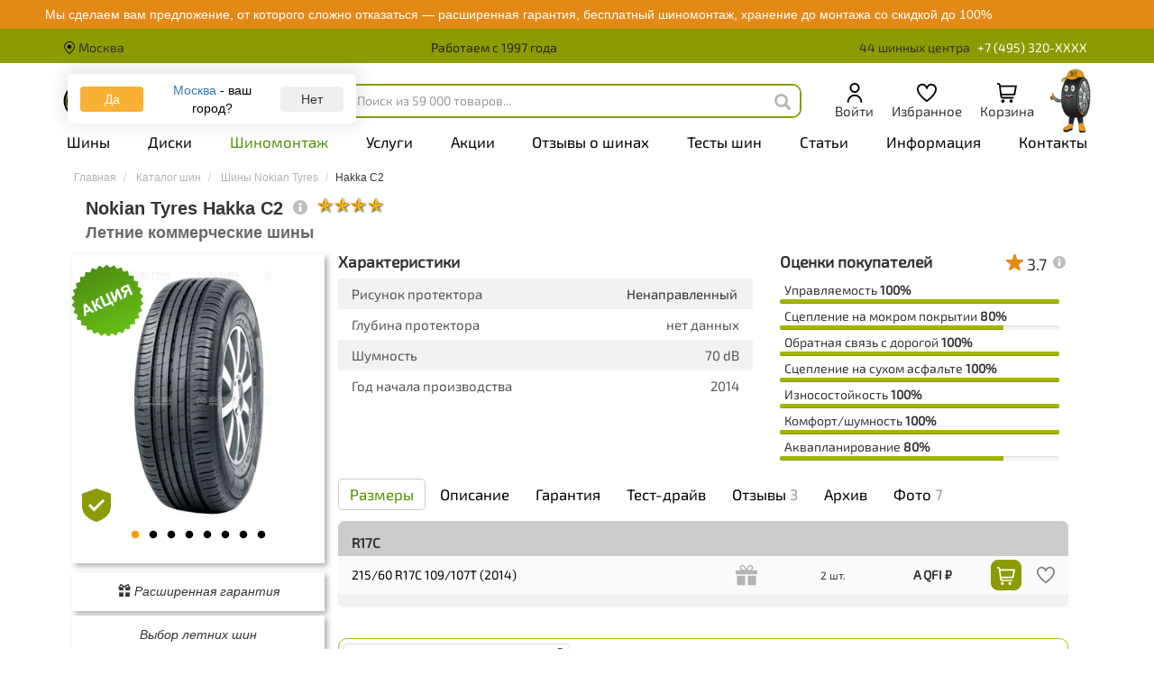

--- FILE ---
content_type: text/html; charset=UTF-8
request_url: https://www.bs-tyres.ru/tyres/nokian-tyres/hakka-c2
body_size: 55731
content:
<html lang="en">
<head>
	<meta name="yandex-verification" content="b4b00f37ad6553d1" />
	<title>Летние коммерческие шины Nokian Tyres Hakka C2 l Bs-Tyres</title>
	<meta name="keywords" content="шины, Hakka C2, отзывы, купить, Москва">
	<meta name="description" content="✔️ Купить Летние шины Nokian Tyres Hakka C2 недорого, Найден 1 типоразмер от 4860 руб с доставкой в Москве 🚚 Отзывы и цены летняя резина Нокиан Хакка С2 в Москве 🛞 Гарантия Хорошие_Шины_РФ">

<!-- Open Graph -->
	<meta property="og:title" content="Летние коммерческие шины Nokian Tyres Hakka C2 l Bs-Tyres">
	<meta property="og:description" content="✔️ Купить Летние шины Nokian Tyres Hakka C2 недорого, Найден 1 типоразмер от 4860 руб с доставкой в Москве 🚚 Отзывы и цены летняя резина Нокиан Хакка С2 в Москве 🛞 Гарантия Хорошие_Шины_РФ">
	
	
	<meta property="og:site_name" content="BS-TYRES">
	<meta property="og:type" content="website">

<meta property="og:type" content="website">
<meta property="og:url" content="https://www.bs-tyres.ru/">
<meta property="og:image" content="https://www.bs-tyres.ru/img/h90/BS-Tyres_logo_.png">
<meta property="og:locale" content="ru_RU">
	<meta property="og:image:width" content="1200">
	<meta property="og:image:height" content="630">
	<meta name="robots" max-image-preview="large"/>

	<meta name="twitter:card" content="summary_large_image">
	<meta name="twitter:title" content="Летние коммерческие шины Nokian Tyres Hakka C2 l Bs-Tyres">
	<meta name="twitter:description" content="✔️ Купить Летние шины Nokian Tyres Hakka C2 недорого, Найден 1 типоразмер от 4860 руб с доставкой в Москве 🚚 Отзывы и цены летняя резина Нокиан Хакка С2 в Москве 🛞 Гарантия Хорошие_Шины_РФ">
	
	
	<meta name="twitter:image" content="https://www.bs-tyres.ru/img/h90/BS-Tyres_logo_.png">

	
	
	<meta name="yandex-verification" content="69bfc21a95abbf1a" />

	<meta name="google" content="notranslate" />
	<meta charset="utf-8">
	<meta name="theme-color" content="#e0ea7c">
	<meta name="mobile-web-app-capable" content="yes" />
		<meta name="viewport" content="width=device-width, initial-scale=1, maximum-scale=1, user-scalable=no"/>
		<meta http-equiv="X-UA-Compatible" content="IE=edge, chrome=1"/>
	<meta name="HandheldFriendly" content="true"/>
	<meta name="MobileOptimized" content="360">
	<meta http-equiv="Cache-Control" content="no-cache"/>
	<meta name="zen-verification" content="gKV8DKJF5XzGJAGROIrwMLUIsDzh3t73v4r80nTiYINwU9fPcaQKewL03GR0pEVV" />
	<meta name="facebook-domain-verification" content="nsb7o9nkk1agw83z19u0vqny7adnqz" />
	<meta name="googlebot" content="follow, index"/>

	<link rel="icon" type="image/svg" href="/img/image/favicon-bt.svg">
						<link rel="stylesheet" href="https://stackpath.bootstrapcdn.com/bootstrap/3.4.1/css/bootstrap.min.css">
			<link rel="stylesheet" href="/css/app.css?id=4306cfeb568fe3003354">
				<link rel="stylesheet" href="https://stackpath.bootstrapcdn.com/font-awesome/4.7.0/css/font-awesome.min.css">
		<link rel="stylesheet" href="/libs/cdn/jquery-ui.min.css">
		<link rel="stylesheet" href="/libs/cdn/slick.min.css">
		<link rel="stylesheet" href="/libs/cdn/slick-theme.min.css">

		<script src="/libs/cdn/jquery.min.js" type="text/javascript"></script>
		<script src="https://stackpath.bootstrapcdn.com/bootstrap/3.4.1/js/bootstrap.min.js"></script>
		<script src="/libs/cdn/jquery-ui.min.js" type="text/javascript"></script>
		<script src="/libs/cdn/jquery.mask.min.js" type="text/javascript"></script>
		<script src="/libs/cdn/slick.min.js" type="text/javascript"></script>
		<script src="/js/app.js?id=070b7a51b4e4662a66ba"></script>
		
			<script src="//code.jivo.ru/widget/WcleLqUGun" async></script>
				
		<script type="text/javascript">(window.Image ? (new Image()) : document.createElement('img')).src = location.protocol + '//vk.com/rtrg?r=OeZd/uGf0G0GD98F*fMV0RzoeDAj8Bw7zVDV/IvCNzt8cyKIe/5L1SVNjywlujTXSjYSRKsTMdwuIFN3LN423pDog53Ib*Wipta/2xXQg8KBWXcVGMAMMRRsLHlGaGd74D*ZWwGWL8l199tExAxIsA8033vBexSmfqui*0/20gk-';</script>

		<!-- Top.Mail.Ru counter -->
		<script type="text/javascript">
			var _tmr = window._tmr || (window._tmr = []);
			_tmr.push({id: "3529771", type: "pageView", start: (new Date()).getTime()});
			(function (d, w, id) {
				if (d.getElementById(id)) return;
				var ts = d.createElement("script"); ts.type = "text/javascript"; ts.async = true; ts.id = id;
				ts.src = "https://top-fwz1.mail.ru/js/code.js";
				var f = function () {var s = d.getElementsByTagName("script")[0]; s.parentNode.insertBefore(ts, s);};
				if (w.opera == "[object Opera]") { d.addEventListener("DOMContentLoaded", f, false); } else { f(); }
			})(document, window, "tmr-code");
		</script>
		<noscript><div><img src="https://top-fwz1.mail.ru/counter?id=3529771;js=na" style="position:absolute;left:-9999px;" alt="Top.Mail.Ru" /></div></noscript>
		<!-- /Top.Mail.Ru counter -->
			<!-- Yandex.Metrika counter -->
		<script type="text/javascript" >
			(function(m,e,t,r,i,k,a){m[i]=m[i]||function(){(m[i].a=m[i].a||[]).push(arguments)};
				m[i].l=1*new Date();k=e.createElement(t),a=e.getElementsByTagName(t)[0],k.async=1,k.src=r,a.parentNode.insertBefore(k,a)})
			(window, document, "script", "https://mc.yandex.ru/metrika/tag.js", "ym");
			ym(112552, "init", {
				clickmap:true,
				trackLinks:true,
				accurateTrackBounce:true,
				webvisor:true,
				ecommerce:"dataLayer"
			});
		</script>
		<noscript><div><img src="https://mc.yandex.ru/watch/112552" style="position:absolute; left:-9999px;" alt="" /></div></noscript>
		<!-- /Yandex.Metrika counter -->
		<script type="text/javascript">window._ab_id_=152774</script>
		<script src="https://cdn.botfaqtor.ru/one.js"></script>
		<!-- Top100 (Kraken) Counter (SBER) -->
		<script>
			(function (w, d, c) {
				(w[c] = w[c] || []).push(function() {
					var options = {
						project: 7748696,
					};
					try {
						w.top100Counter = new top100(options);
					} catch(e) { }
				});
				var n = d.getElementsByTagName("script")[0],
					s = d.createElement("script"),
					f = function () { n.parentNode.insertBefore(s, n); };
				s.type = "text/javascript";
				s.async = true;
				s.src =
					(d.location.protocol == "https:" ? "https:" : "http:") +
					"//st.top100.ru/top100/top100.js";

				if (w.opera == "[object Opera]") {
					d.addEventListener("DOMContentLoaded", f, false);
				} else { f(); }
			})(window, document, "_top100q");
		</script>
		<noscript>
			<img src="//counter.rambler.ru/top100.cnt?pid=7748696" alt="Топ-100" />
		</noscript>
		<!-- END Top100 (Kraken) Counter -->
	</head>
<body class="">
<div class="catalog_menu_background catalog_menu_background_disabled"></div>
<div class="hidden-xs hidden-margin" style="height: 0px">&nbsp;</div>

    

    
        
        <style>
                                    #topInfoLine p{
                max-width: 1150px;
                padding: 3px;
                color:#fff;
            }
            #topInfoLine{
                background-color: #E38916;
            }
            #topInfoLine *{
                color: #fff !important;
            }
            @media(max-width:768px) {
                #topInfoLine.bottom {
                    display: none !important;
                }
            }
            @media (min-width: 768px) {
                #topInfoLine{
                    cursor: pointer;
                }
            }
        </style>

        <aside id="topInfoLine" data-a="1077:1|1077:1">
            <p class='hidden-sm hidden-md hidden-lg' style='color: #333; font-weight:500;'>Монтаж, гарантия, хранение от 0 ₽</p><p class='hidden-xs' style='color: #333; font-weight:500;'>Мы сделаем вам предложение, от которого сложно отказаться — расширенная гарантия, бесплатный шиномонтаж, хранение до монтажа со скидкой до 100%</p>
        </aside>
        <script>
			$('#topInfoLine, #topInfoLine a').on('click', function () {
				if ($(window).width() > 768) {
					if ($('#topInfoLine').hasClass('bottom')){
						ym(112552,'reachGoal','nizhnij-banner');
                        
                        //         success:function(js){}});
							window.location.href = '/glavnie_akcii';
					} else{
						ym(112552,'reachGoal','verhnij-banner');
                        
                        //         success:function(js){}});
							window.location.href = '/glavnie_akcii';
					}
                }
				return false;
			});
        </script>
    

<div class="upTopNav_background upTopNav">
	<div class="upTopNav_pageW container">

		<div class="upTopNav_container upTopNav hidden-xs">
			<div class="upTopNav_left upTopNav_row">
									<a pref="/popup/selectRegion" class="popup">
						<img src="/img/h60/Geo_pc.svg" alt="Город" style="height: 14px;width: 14px;margin-bottom: 3px;">
						Москва
					</a>
							</div>

			<div class="upTopNav_center upTopNav_row hidden-sm">
				Работаем с 1997 года
			</div>

			<div class="upTopNav_right upTopNav_row align-right">
				<a class="link_contacts filialsCount" href="/contacts">
					<span class="text_top_menu">
						<span>
							44
							шинных центра
						</span>
					</span>
				</a>
				<div class="phonesContainer">
					<a class="phone-view-btn showModal"
           data-region="mow">+7 (495) 320-XXXX</a>
        <a href="tel:+7 (495) 320-4450" class="header-phone-hidden">+7 (495) 320-4450</a>

    				</div>
			</div>
		</div>
		
		
		<div class="hidden-sm hidden-md hidden-lg mobileLightMenu">
							<a pref="/popup/selectRegion" class="popup">
					<img src="/img/h60/Geo_pc.svg" alt="Город" style="height: 14px;width: 14px;margin-bottom: 2px;">
					Москва и МО
				</a>
				<a class="link_contacts" href="/contacts">
					<span class="text_top_menu">
						<span>
							44
							шинных центра
						</span>
					</span>
				</a>
					</div>
		
	</div>
</div>


<div id="wrap" class="container" itemscope itemtype="http://schema.org/WebPage">

	<header id="header" class="noprint">


		
					<div class="region-confirm hidden">
				<div class="variant">
					<button class="btn" data-target="confirm" type="submit" onclick="localStorage.setItem('showSale', 1);">Да</button>
					<div style="display: flex;align-items: center;margin: 0 6px;">
						<span class="prefix">Москва <i style="color: black;font-style: normal;">- ваш город?</i></span>
					</div>
					<button class="btn popup" type="submit" popup="/selectRegion">Нет</button>
				</div>
			</div>
		
		
		<div class="headerFav_background hidden-xs ">
			<div class="headerFav_container">

				<div class="headerFavLogo_row headerFav_row">
					<a href="/">
						<img src="/img/h90/BS-Tyres_logo.svg" alt="bs-tyres.ru">
					</a>
				</div>
				<div class="headerFavCatSearch_row healink_customerderFav_row">
					<a onclick="openCatalog()" href="#el-co-cat" class="el_co_cat_btn btn btn-green btn-other btn-menu-top" data-toggle="collapse" style="width: fit-content;display: inline-flex !important;margin: 0;">
						<div class="open_close_animation_container"><div class="open_close_animation"></div></div>
						Каталог
					</a>
					<div class="headerFavSearch_row headerFav_row col-sm-12">
						<style>
	input.ya-site-form__input-text::-webkit-input-placeholder{color: #999 !important;}
	input.ya-site-form__input-text:-moz-placeholder{color: #999 !important;opacity: 1;}
	input.ya-site-form__input-text::-moz-placeholder{color: #999 !important;opacity: 1;}
	input.ya-site-form__input-text:-ms-input-placeholder{color: #999 !important;}
	input.ya-site-form__input-text::-ms-input-placeholder{color: #999 !important;}
	input.ya-site-form__input-text::placeholder{color: #999 !important;}
</style>
<div class="ya-site-form ya-site-form_inited_no" data-num="2" data-bem="{&quot;action&quot;:&quot;/search&quot;,&quot;arrow&quot;:false,&quot;bg&quot;:&quot;transparent&quot;,&quot;fontsize&quot;:14,&quot;fg&quot;:&quot;#000000&quot;,&quot;language&quot;:&quot;ru&quot;,&quot;logo&quot;:&quot;rb&quot;,&quot;publicname&quot;:&quot;Поиск по сайту bs-tyres.ru&quot;,&quot;suggest&quot;:true,&quot;target&quot;:&quot;_self&quot;,&quot;tld&quot;:&quot;ru&quot;,&quot;type&quot;:2,&quot;usebigdictionary&quot;:true,&quot;searchid&quot;:13711501,&quot;input_fg&quot;:&quot;#333333&quot;,&quot;input_bg&quot;:&quot;#ffffff&quot;,&quot;input_fontStyle&quot;:&quot;normal&quot;,&quot;input_fontWeight&quot;:&quot;normal&quot;,&quot;input_placeholder&quot;:&quot;Поиск из 59 000 товаров...&quot;,&quot;input_placeholderColor&quot;:&quot;#333333&quot;,&quot;input_borderColor&quot;:&quot;#ffffff&quot;}">
	<form action="https://yandex.ru/search/site/" method="get" target="_self" accept-charset="utf-8">
		<input type="hidden" name="searchid" value="13711501"/>
		<input type="hidden" name="l10n" value="ru"/>
		<input type="hidden" name="reqenc" value=""/>

		<input type="search" name="text" value=""/>
	</form>
</div>
<script type="text/javascript">// .headerFavSearch_row .header_search_form .navbarSearchMobile
	$('.ya-site-form[data-num=2]').on('Ya.ya-site-form-ready', function () {
		$(this).find('.ya-site-form__input-text').after('<span class="glyphicon glyphicon-search appendedSearch hidden-xs"></span>');
		$(this).find('.ya-site-form__input-text').after('<img src="/img/h20/cross-search_bl.svg" class="cleanYaForm hidden-xs '+($(this).find('.ya-site-form__input-text').val().length>0?'':'hidden')+'"></img>');

				$(this).find('.ya-site-form__input-text').on('keyup', function () {
			if($(this).val().length>0)
				$(this).parents('div').find('.cleanYaForm').removeClass('hidden');
			else
				$(this).parents('div').find('.cleanYaForm').addClass('hidden');
		});

		$(this).find('.cleanYaForm').on('click', function(){
			$(this).parents('.ya-site-form__search').find('input.ya-site-form__input-text').val('');
			$(this).addClass('hidden')
		});
		$(this).find('.appendedSearch').on('click', function(){
			window.location.href = '/search?searchid=13711501&text='+
				$(this).parents('.ya-site-form__search').find('input.ya-site-form__input-text').val()+'&web=0';
		});
	});

	(function(w,d,c){
		var s=d.createElement('script'),
			h=d.getElementsByTagName('script')[0],
			e=d.documentElement;
		if((' '+e.className+' ').indexOf(' ya-page_js_yes ')===-1){
			e.className+=' ya-page_js_yes';
		}
		s.type='text/javascript';
		s.async=true;
		s.charset='utf-8';
		s.src=(d.location.protocol==='https:'?'https:':'http:')+'//site.yandex.net/v2.0/js/all.js';
		h.parentNode.insertBefore(s,h);
		(w[c]||(w[c]=[])).push(function(){
			Ya.Site.Form.init();
		});
	})(window,document,'yandex_site_callbacks');
</script>
					</div>
				</div>
				<div class="headerFastLinks_row headerFav_row">

					<a href="/popup/logon" class="modalDlg cart_menu_icon">
													<span class="icn">
								<img class="icn" src="/img/image/LK.svg" alt="Личный кабинет">
							</span>
							<span class="lname">Войти</span>
											</a>
					<a href="/compare" class=" cart_menu_icon">
						<span class="icn">
							<img class="icn" src="/img/image/Like_pc.svg" alt="Избранное">
							<span class="favorite_template  hidden">
								
							</span>
						</span>
						<span class="lname">Избранное</span>
					</a>
					<a href="/cart" class="cart_menu_icon">
						<span class="icn">
							<img class="icn" src="/img/image/Bag_pc.svg" alt="Корзина">
							<span class="cartCount_template hidden"></span>
						</span>
						<span class="lname">Корзина</span>
					</a>
					<a class="popup logo_favIcons" href="/popup/ai-helper">
						<img src="/img/h100/var2.png">
					</a>
				</div>
				<div class="collapse" id="el-co-cat">
					<div class="full_catalog_popup_container"></div>
					<script>
						function openCatalog() {
							$('.el_co_cat_btn').toggleClass('open_close_animation_rotate');
							$('.dropdown').removeClass('open');
							$('.catalog_menu_background').toggleClass('catalog_menu_background_disabled');
							$.ajax({url:"/popup/catalog", success:function(data){
									$('#el-co-cat').html(data);
								}});
						}
					</script>
				</div>
			</div>
		</div>
		

		<div class="menuUnchor mainMenuUnch ">
	<div class="hidden-sm hidden-md hidden-lg row">
		<div class="col-lg-12 col-xs-12 no-col-padding-on-mobile">
			<style>
	.nav_bt {
		position: absolute;
		top: -10px;
		left: 0;
		color: #fff;
		width: 160px;
		white-space: nowrap;
	}

    .nav_bt_what {
        position: absolute;
        top: 27px;
        left: 16px;
        color: #fff;
        width: 160px;
    }
</style>
<nav class="navbar-bottom visible-xs-block">
	<div class="navbar-bottom-slide-1" style="display: none">
		<div class="catalog_unchor"></div><div id="menu_0" style="display: none"><div class="navbar-bottom-tree"><ul>
					<li><a pref="/popup/selectRegion" class=popup title="Выбор региона"><img src="/resources/images/menu-icon-location.svg"><span>Город: Москва</span></a></li>
					<li><a href="/customer" title="Личный кабинет"><img src="/resources/images/menu-icon-status.svg"><span>Личный кабинет</span></a></li>
						<li class=m-carousel>
							<div class="carousel_menu"><a href="/sale/montage-nokian2024"><img src="/img/530x125/Ikon_FreeSH_02_548x125-main.823.jpg" class="center-block"></a><a href="/sale/super-bonus-january-2025"><img src="/img/530x125/Long_banner2_530x125-main.514.294.jpg" class="center-block"></a><a href="/sale/hranenie-1000"><img src="/img/530x125/Hranenie_za_2k_530x125-main.jpg" class="center-block"></a><a href="/sale/bonusnay_programma"><img src="/img/530x125/Loyal_programm_530x125_banner3-main.jpg" class="center-block"></a><a href="/sale/Pirelli-garant"><img src="/img/530x125/Garant_PIRELLI_530x125-main.284.jpg" class="center-block"></a><a href="/sale/advanced-guarantee-viatti_2024"><img src="/img/530x125/Viatti_530x125-main.526.jpg" class="center-block"></a><a href="/sale/Formula-garant"><img src="/img/530x125/Garant_Formula_530x125-main.jpg" class="center-block"></a><a href="/viezdnoi_shinomontazh"><img src="/img/530x125/MAIN_VSHM-main.jpg" class="center-block"></a><a href="/sale/free-shipping"><img src="/img/530x125/lgotnaya_MO_530x125-main.613.jpg" class="center-block"></a><a href="/sale/hranenie_do_montaga"><img src="/img/530x125/Free_safe_LB_530x125-main.181.jpg" class="center-block"></a><a href="/sale/montage-kumho-2025"><img src="/img/530x125/MAIN_MOB_530x125-main.185.jpg" class="center-block"></a><a href="/sale/advanced-guarantee-nokian2022"><img src="/img/530x125/ICON_Resize_530x125-main.jpg" class="center-block"></a></div>
						</li>
						<script>
						$(document).ready(function () {$(".carousel_menu").slick({
							autoplay:true,
							infinite:true,
							arrows:true,
							fade:true
						})});
						</script>
					<li>
						<a for="menu_catalog" class="loadMobileCatalog">
							<img src="/resources/images/menu-icon-catalog.svg">
							<span>Каталог</span>
						</a>
						<a for="menu_catalog" class="mobile_catalog_next_level_button loadMobileCatalog"></a>
					</li><li><a href="/podbor_po_avto"  itemprop="name" title="Подбор колёс по автомобилю"><img src="/resources/images/menu-icon-byauto.svg"> <span>Подбор колёс по автомобилю</span></a></li><li><a href="/tyres/bytypesize?adv_form=1"  itemprop="name" title="Подбор шин по типоразмеру"><img src="/resources/images/menu-icon-tireservice.svg"> <span>Подбор шин по типоразмеру</span></a></li><li><a href="/menu_mobile/podbor_diskov_po_tiporazmeru"  itemprop="name" title="Подбор дисков по типоразмеру"><img src="/img/image/menu-icon-disc.svg"> <span>Подбор дисков по типоразмеру</span></a></li><li><a href="/delivery"  itemprop="name" title="Доставка"><img src="/resources/images/menu-icon-delivery.svg"> <span>Доставка</span></a></li><li><a href="/sale"  itemprop="name" title="Акции"><img src="/resources/images/menu-icon-sale.svg"> <span>Акции</span></a></li><li><a href="/payment_types"  itemprop="name" title="Оплата"><img src="/resources/images/menu-icon-payment.svg"> <span>Оплата</span></a></li><li><a href="/shinomontazh"  itemprop="name" title="Шиномонтаж: запись, цены"><img src="/resources/images/menu-icon-tireservice.svg"> <span>Шиномонтаж: запись, цены</span></a></li><li><a href="/sezonnoehranenie"  itemprop="name" title="Хранение шин"><img src="/resources/images/menu-icon-tiresstorage.svg"> <span>Хранение шин</span></a></li><li><a href="/menu_mobile/izbrannoe"  itemprop="name" title="Избранное"><img src="/img/image/Like_catalog.svg"> <span>Избранное</span></a></li><li><a href="/contacts"  itemprop="name" title="Контакты"><img src="/resources/images/menu-icon-location.svg"> <span>Контакты</span></a></li><li><a href="/we_are_the_best"  itemprop="name" title="О компании"><img src="/resources/images/menu-icon-about.svg"> <span>О компании</span></a></li><li><a href="/nashi-preimushchestva"  itemprop="name" title="Наши преимущества"><img src="/img/image/menu-icon-advantages.502.svg"> <span>Наши преимущества</span></a></li><li><a href="/menu_mobile/sinnyi_kalkulyator"  itemprop="name" title="Шинный калькулятор"><img src="/img/image/menu-icon-calculator.817.svg"> <span>Шинный калькулятор</span></a></li><li><a href="/blog"  itemprop="name" title="Статьи"><img src="/img/image/menu-icon-stat.295.svg"> <span>Статьи</span></a></li><li><a href="/tyre_news"  itemprop="name" title="Новости"><img src="/img/image/menu-icon-news.882.svg"> <span>Новости</span></a></li><li><a href="/faq/"  itemprop="name" title="Часто задаваемые вопросы"><img src="/img/image/menu-icon-faq.21.svg"> <span>Часто задаваемые вопросы</span></a></li><li><a href="/menu_mobile/garantiya"  itemprop="name" title="Гарантия"><img src="/img/image/menu-icon-guarantees.332.svg"> <span>Гарантия</span></a></li><li><a href="/menu_mobile/otzyvy_o_sinax"  itemprop="name" title="Отзывы о шинах"><img src="/img/image/menu-icon-feedback.139.svg"> <span>Отзывы о шинах</span></a></li><li><a href="/menu_mobile/novinki_zimi_2025/2026"  itemprop="name" title="Новинки зимы 2025/2026"><img src="/img/image/menu-icon-new.966.svg"> <span>Новинки зимы 2025/2026</span></a></li>	</ul>
					</div>
					<div class="navbar-bottom-back">
						<div class="navbar-bottom-close">
							<a href="#">
								<i class="mobile_catalog_close_button"></i>
							</a>
						</div>
					</div>
				</div>	</div>
</nav>

<nav class="navbar visible-xs-block">
	<div class="visible-xs header_container" style="justify-content: space-between;">
		<div class="header_intro_icons">
			<a class="hidden-sm hidden-md hidden-lg" for="menu_0">
				<img src="/img/h80/Catalog_mob.svg">
			</a>
			<a href='/' class="navbar-brand">
				<img src="/img/h120/BS-Tyres_logo.svg" alt="https://www.bs-tyres.ru">
			</a>
		</div>

		<div class="navbar-header f-container f-right" style="margin: 0;">
			<div class="f-container f-right mainMenu_favIcons" style="margin-left: auto;height: fit-content;">
				<a class="spoiler navbar-toggle collapsed xs-head-button" for="navbarCollapseSearch" onclick="
						$(this).toggleClass('halfOpacity');
						$('div.nav_bar_vertList').addClass('hidden');
						$('.nav_bar_horizBtn').removeClass('active');">
					<img src="/img/image/Search_mb.svg">
				</a>
				<a href="/popup/logon" class="modalDlg xs-head-button lk_icon">
					<img class="icn" src="/img/image/LK.svg" alt="Личный кабинет">
									</a>
				
					
				
				<a href="/cart" class="xs-head-button cart_menu_icon">
					<img src="/img/image/Bag_pc.svg" alt="Корзина">
					<span class="cart_mobile_count hidden"></span>
				</a>
															<a class="xs-head-button navbar-phone showModal phone-view-btn">
							<img src="/img/image/Phone_mb.svg">
						</a>
						<a href="tel:+7 (495) 320-4450" class="header-phone-hidden">
							<img src="/img/image/Phone_mb.svg">
						</a>
												</div>

		</div>
	</div>
	<div class="collapse navbar-collapse navbarSearchMobile" uib-collapse="navbarCollapseSearch" style="padding-bottom: 4px; ">
		<div>
			<style>
	input.ya-site-form__input-text::-webkit-input-placeholder{color: #999 !important;}
	input.ya-site-form__input-text:-moz-placeholder{color: #999 !important;opacity: 1;}
	input.ya-site-form__input-text::-moz-placeholder{color: #999 !important;opacity: 1;}
	input.ya-site-form__input-text:-ms-input-placeholder{color: #999 !important;}
	input.ya-site-form__input-text::-ms-input-placeholder{color: #999 !important;}
	input.ya-site-form__input-text::placeholder{color: #999 !important;}
</style>
<div class="ya-site-form ya-site-form_inited_no" data-num="3" data-bem="{&quot;action&quot;:&quot;/search&quot;,&quot;arrow&quot;:false,&quot;bg&quot;:&quot;transparent&quot;,&quot;fontsize&quot;:14,&quot;fg&quot;:&quot;#000000&quot;,&quot;language&quot;:&quot;ru&quot;,&quot;logo&quot;:&quot;rb&quot;,&quot;publicname&quot;:&quot;Поиск по сайту bs-tyres.ru&quot;,&quot;suggest&quot;:true,&quot;target&quot;:&quot;_self&quot;,&quot;tld&quot;:&quot;ru&quot;,&quot;type&quot;:2,&quot;usebigdictionary&quot;:true,&quot;searchid&quot;:13711501,&quot;input_fg&quot;:&quot;#333333&quot;,&quot;input_bg&quot;:&quot;#ffffff&quot;,&quot;input_fontStyle&quot;:&quot;normal&quot;,&quot;input_fontWeight&quot;:&quot;normal&quot;,&quot;input_placeholder&quot;:&quot;Поиск из 59 000 товаров...&quot;,&quot;input_placeholderColor&quot;:&quot;#333333&quot;,&quot;input_borderColor&quot;:&quot;#ffffff&quot;}">
	<form action="https://yandex.ru/search/site/" method="get" target="_self" accept-charset="utf-8">
		<input type="hidden" name="searchid" value="13711501"/>
		<input type="hidden" name="l10n" value="ru"/>
		<input type="hidden" name="reqenc" value=""/>

		<input type="search" name="text" value=""/>
	</form>
</div>
<script type="text/javascript">// .headerFavSearch_row .header_search_form .navbarSearchMobile
	$('.ya-site-form[data-num=3]').on('Ya.ya-site-form-ready', function () {
		$(this).find('.ya-site-form__input-text').after('<span class="glyphicon glyphicon-search appendedSearch hidden-xs"></span>');
		$(this).find('.ya-site-form__input-text').after('<img src="/img/h20/cross-search_bl.svg" class="cleanYaForm hidden-xs '+($(this).find('.ya-site-form__input-text').val().length>0?'':'hidden')+'"></img>');

				$(this).find('.ya-site-form__input-text').on('keyup', function () {
			if($(this).val().length>0)
				$(this).parents('div').find('.cleanYaForm').removeClass('hidden');
			else
				$(this).parents('div').find('.cleanYaForm').addClass('hidden');
		});

		$(this).find('.cleanYaForm').on('click', function(){
			$(this).parents('.ya-site-form__search').find('input.ya-site-form__input-text').val('');
			$(this).addClass('hidden')
		});
		$(this).find('.appendedSearch').on('click', function(){
			window.location.href = '/search?searchid=13711501&text='+
				$(this).parents('.ya-site-form__search').find('input.ya-site-form__input-text').val()+'&web=0';
		});
	});

	(function(w,d,c){
		var s=d.createElement('script'),
			h=d.getElementsByTagName('script')[0],
			e=d.documentElement;
		if((' '+e.className+' ').indexOf(' ya-page_js_yes ')===-1){
			e.className+=' ya-page_js_yes';
		}
		s.type='text/javascript';
		s.async=true;
		s.charset='utf-8';
		s.src=(d.location.protocol==='https:'?'https:':'http:')+'//site.yandex.net/v2.0/js/all.js';
		h.parentNode.insertBefore(s,h);
		(w[c]||(w[c]=[])).push(function(){
			Ya.Site.Form.init();
		});
	})(window,document,'yandex_site_callbacks');
</script>
		</div>
	</div>
</nav>
		</div>
	</div>
	<nav class="navbar hidden-xs">
		<div class="navbar-collapse navbar-mobile">
			<div class="ul-nav-mob">
				<ul class="nav navbar-nav" itemscope itemtype="https://schema.org/SiteNavigationElement">
					<li class="dropdown_link">
                                <a href='/tyres' id="menu_1008"
                                >Шины</a><ul uib-dropdown-menu class="dropdown-menu" role="menu" aria-labelledby="menu_1008"><li ><a itemprop=name href="/podbor_po_avto" title="Подбор колёс по авто">Подбор колёс по авто</a></li><li ><a itemprop=name href="/tyres/bytypesize" title="Подбор шин по типоразмеру">Подбор шин по типоразмеру</a></li><li ><a itemprop=name href="/tyres/calculator" title="Шинный калькулятор">Шинный калькулятор</a></li><li ><a itemprop=name href="/zimnie-shiny" title="Зимние шины">Зимние шины</a></li><li ><a itemprop=name href="/letnie-shiny" title="Летние шины">Летние шины</a></li><li ><a itemprop=name href="/vsesezonnye-shiny" title="Всесезонные шины">Всесезонные шины</a></li><li ><a itemprop=name href="/tyres/seasons/gruzovye" title="Грузовые шины">Грузовые шины</a></li><li ><a itemprop=name href="/tyres/seasons/agro" title="Сельскохозяйственные шины">Сельскохозяйственные шины</a></li><li ><a itemprop=name href="/tyres/seasons/industrial" title="Индустриальные шины">Индустриальные шины</a></li><li ><a itemprop=name href="/tyres/seasons/motoshiny" title="Мотошины">Мотошины</a></li><li style="display:none;"><a itemprop=name href="/tyres/lipuchka" title="Зимние шины (липучки)">Зимние шины (липучки)</a></li><li ><a itemprop=name href="/tyres/china" title="Китайские шины">Китайские шины</a></li><li style="display:none;"><a itemprop=name href="/tyres/zima-ship" title="Зимние шипованные шины">Зимние шипованные шины</a></li><li style="display:none;"><a itemprop=name href="/tyres/zima-neship" title="Зимние нешипованные шины">Зимние нешипованные шины</a></li><li style="display:none;"><a itemprop=name href="/articles/summerTyresTests" title="Тесты летних шин">Тесты летних шин</a></li><li style="display:none;"><a itemprop=name href="/articles/winterTyresTests" title="Тесты зимних шин">Тесты зимних шин</a></li><li ><a itemprop=name href="/articles/winter2025/2026" title="Новинки зимы 2025/2026">Новинки зимы 2025/2026</a></li><li style="display:none;"><a itemprop=name href="/tyres/radius" title="Все радиусы шин">Все радиусы шин</a></li><li style="display:none;"><a itemprop=name href="/tyres/offroad" title="Шины для внедорожников">Шины для внедорожников</a></li><li style="display:none;"><a itemprop=name href="/shinomontazh" title="Шиномонтаж: цены, запись">Шиномонтаж: цены, запись</a></li></ul></li><li class="dropdown_link">
                                <a href='/discs/' id="menu_1009"
                                >Диски</a><ul uib-dropdown-menu class="dropdown-menu" role="menu" aria-labelledby="menu_1009"><li ><a itemprop=name href="/discs/bytypesize" title="Подбор дисков по размеру. Если Вы не знаете размер диска - то лучше воспользуйтесь подбором дисков по марке автомобиля.">Подбор дисков по размеру</a></li><li ><a itemprop=name href="/podbor_po_avto" title="Подбор колёс по авто">Подбор колёс по авто</a></li><li ><a itemprop=name href="/kolesnye-diski" title="Полный каталог дисков. Для подбора дисков пользуйтесь поиском дисков по размеру или подбором по марке автомобиля.">Каталог дисков</a></li><li ><a itemprop=name href="/discs/litye" title="Примерка литых дисков">Литые диски</a></li><li ><a itemprop=name href="/discs/stamp" title="Штампованные диски">Штампованные диски</a></li><li ><a itemprop=name href="/shinomontazh/remont_lityh_diskov" title="Правка и косметический ремонт литых дисков. Прокатка, покраска, полировка, сварка, химическая чистка">Ремонт и покраска дисков</a></li><li ><a itemprop=name href="/shinomontazh/remont_lityh_diskov@spe" title="Ремонт и покраска дисков">Ремонт и покраска дисков</a></li><li ><a itemprop=name href="/parts/hubcaps" title="Колпаки">Колпаки</a></li><li ><a itemprop=name href="/related-products" title="Сопутствующие товары">Сопутствующие товары</a></li></ul></li><li class="dropdown_link">
                                <a href='/shinomontazh' id="menu_1062664"
                                >Шиномонтаж</a><ul uib-dropdown-menu class="dropdown-menu" role="menu" aria-labelledby="menu_1062664"><li ><a itemprop=name href="/shinomontazh" title="Шиномонтаж">Шиномонтаж</a></li><li ><a itemprop=name href="/viezdnoi_shinomontazh" title="Выездной шиномонтаж 24">Выездной шиномонтаж 24</a></li></ul></li><li class="dropdown_link">
                                <a  id="menu_1010"
                                >Услуги</a><ul uib-dropdown-menu class="dropdown-menu" role="menu" aria-labelledby="menu_1010"><li ><a itemprop=name href="/shinomontazh" title="Запись на шиномонтаж">Запись на шиномонтаж</a></li><li ><a itemprop=name href="/sezonnoehranenie" title="Сезонное хранение шин">Сезонное хранение колёс</a></li><li ><a itemprop=name href="/shinomontazh/remont_lityh_diskov" title="Правка и косметический ремонт литых дисков. Прокатка, покраска, полировка, сварка, химическая чистка">Ремонт и покраска дисков</a></li><li ><a itemprop=name href="/krepezh" title="Снятие секреток и крепежа">Снятие секреток и крепежа</a></li><li ><a itemprop=name href="/delivery" title="Условия и цены на доставку">Доставка шин и дисков</a></li><li ><a itemprop=name href="/shinomontazh/oshipovka_shin" title="Ошиповка и дошиповка шин">Ошиповка и дошиповка шин</a></li><li ><a itemprop=name href="/tyre-expertise" title="Экспертиза шин">Экспертиза шин</a></li><li ><a itemprop=name href="/moneyback-garantee" title="Дополнительные услуги шинного сервиса">Дополнительные услуги шинного сервиса</a></li><li ><a itemprop=name href="/zapravka_kondicionera" title="Заправка кондиционера">Заправка кондиционера</a></li><li ><a itemprop=name href="/garagenaraz" title="Гараж на час">Гараж на час</a></li><li ><a itemprop=name href="/viezdnoi_shinomontazh" title="Выездной шиномонтаж 24">Выездной шиномонтаж 24</a></li></ul></li><li class="dropdown_link">
                                <a href='/sale' id="menu_1025539"
                                >Акции</a><ul uib-dropdown-menu class="dropdown-menu" role="menu" aria-labelledby="menu_1025539"><li ><a itemprop=name href="/sale/super-bonus-january-2025" title="Бесплатный шиномонтаж*">Бесплатный шиномонтаж*</a></li><li ><a itemprop=name href="/sale/bonusnay_programma" title="Программа лояльности">Программа лояльности</a></li><li ><a itemprop=name href="/sale/rasprodazha-december-2025" title="Новогодняя распродажа шин">Новогодняя распродажа шин</a></li><li ><a itemprop=name href="/sale/montage-nokian2024" title="Шиномонтаж в подарок от Ikon Tyres">Шиномонтаж в подарок от Ikon Tyres</a></li><li ><a itemprop=name href="/sale/hranenie-1000" title="Сезонное хранение при покупке колес">Сезонное хранение при покупке колес</a></li><li ><a itemprop=name href="/sale/free-shipping" title="Льготная адресная доставка по МО">Льготная адресная доставка по МО</a></li><li ><a itemprop=name href="/sale/pv-delivery" title="Бесплатная доставка в филиалы МО">Бесплатная доставка в филиалы МО</a></li><li ><a itemprop=name href="/sale/advanced-guarantee-nokian2022" title="Расширенная гарантия на Ikon">Расширенная гарантия на Ikon</a></li><li ><a itemprop=name href="/sale/101" title="Расширенная гарантия">Расширенная гарантия</a></li><li ><a itemprop=name href="/sale/taxi-bonus" title="Выгодные цены для таксопарка">Выгодные цены для таксопарка</a></li><li ><a itemprop=name href="/sale/Pirelli-garant" title="Расширенная гарантия на шины Pirelli">Расширенная гарантия на шины Pirelli</a></li><li ><a itemprop=name href="/sale/500" title="1000 баллов за отзыв">1000 баллов за отзыв</a></li><li ><a itemprop=name href="/sale/tri_complecta_shin" title="Три комплекта — одна выгода! Получи скидку 30%">Три комплекта — одна выгода! Получи скидку 30%</a></li><li ><a itemprop=name href="/sale/montage-kumho-2025" title="Шиномонтаж в подарок при покупке 4-х шин Kumho">Шиномонтаж в подарок при покупке 4-х шин Kumho</a></li></ul></li><li ><a itemprop=name href="/menu/otzyvy_o_sinax" title="Отзывы о шинах">Отзывы о шинах</a></li><li class="dropdown_link">
                                <a href='/articles/tyresTests' id="menu_1046096"
                                >Тесты шин</a></li><li class="dropdown_link">
                                <a href='/blog' id="menu_1025541"
                                >Статьи</a></li><li class="dropdown_link">
                                <a  id="menu_1011"
                                >Информация</a><ul uib-dropdown-menu class="dropdown-menu" role="menu" aria-labelledby="menu_1011"><li ><a itemprop=name href="/payment_types" title="Способы оплаты заказа">Способы оплаты</a></li><li style="display:none;"><a itemprop=name href="/we_are_the_best" title="О компании">О компании</a></li><li ><a itemprop=name href="/faq/" title="Рекомендуется к прочтению в случае затруднений">FAQ</a></li><li ><a itemprop=name href="/sinologiya" title="Шинология">Шинология</a></li><li style="display:none;"><a itemprop=name href="/blog" title="Статьи">Статьи</a></li><li style="display:none;"><a itemprop=name href="/customer/" title="Личный Кабинет">Личный Кабинет</a></li><li style="display:none;"><a itemprop=name href="/sale" title="Специальные предложения">Специальные предложения</a></li><li ><a itemprop=name href="/we_are_the_best" title="Почему мы">Почему мы</a></li><li ><a itemprop=name href="/nashi-preimushchestva" title="Наши преимущества">Наши преимущества</a></li><li ><a itemprop=name href="/vozvrat" title="Правила возврата">Правила возврата</a></li><li ><a itemprop=name href="/garantiya" title="Гарантия на продаваемый товар">Гарантия на шины</a></li><li style="display:none;"><a itemprop=name href="/articles/summerTyresTests" title="Тесты, общая информация по шинам и дискам.">Тесты летних шин</a></li><li ><a itemprop=name href="/vozvrat_tovarov_pod_zakaz" title="Правила возврата для товаров под заказ">Правила возврата для товаров под заказ</a></li><li ><a itemprop=name href="/tyre_news" title="Новости авто и около шин">Новости авто и около шин</a></li><li style="display:none;"><a itemprop=name href="/articles/winterTyresTests" title="Тесты зимних шин">Тесты зимних шин</a></li><li ><a itemprop=name href="/quality" title="Служба качества">Служба качества</a></li><li ><a itemprop=name href="/shinomontazh/garant" title="Правила примерки и возврата дисков">Правила примерки и возврата дисков</a></li><li ><a itemprop=name href="/wholesale" title="Оптовикам">Оптовикам</a></li><li ><a itemprop=name href="/job" title="Вакансии">Вакансии</a></li><li style="display:none;"><a itemprop=name href="/articles/summer2024" title="Новинки лета 2024">Новинки лета 2024</a></li><li style="display:none;"><a itemprop=name href="/articles/winter2025" title="Новинки зимы 2024">Новинки зимы 2024</a></li><li style="display:none;"><a itemprop=name href="/tyres/reviews" title="Отзывы о шинах">Отзывы о шинах</a></li><li ><a itemprop=name href="/privacy" title="Политика конфиденциальности">Политика конфиденциальности</a></li><li ><a itemprop=name href="/payment-security" title="Политика безопасности платежей">Политика безопасности платежей</a></li></ul></li><li ><a itemprop=name href="/contacts" title="Контакты">Контакты</a></li>				</ul>
			</div>
			<div class="inline-form-wrapper header_search_form hidden-sm hidden-xs no-affix-hide">
				<style>
	input.ya-site-form__input-text::-webkit-input-placeholder{color: #999 !important;}
	input.ya-site-form__input-text:-moz-placeholder{color: #999 !important;opacity: 1;}
	input.ya-site-form__input-text::-moz-placeholder{color: #999 !important;opacity: 1;}
	input.ya-site-form__input-text:-ms-input-placeholder{color: #999 !important;}
	input.ya-site-form__input-text::-ms-input-placeholder{color: #999 !important;}
	input.ya-site-form__input-text::placeholder{color: #999 !important;}
</style>
<div class="ya-site-form ya-site-form_inited_no" data-num="1" data-bem="{&quot;action&quot;:&quot;/search&quot;,&quot;arrow&quot;:false,&quot;bg&quot;:&quot;transparent&quot;,&quot;fontsize&quot;:14,&quot;fg&quot;:&quot;#000000&quot;,&quot;language&quot;:&quot;ru&quot;,&quot;logo&quot;:&quot;rb&quot;,&quot;publicname&quot;:&quot;Поиск по сайту bs-tyres.ru&quot;,&quot;suggest&quot;:true,&quot;target&quot;:&quot;_self&quot;,&quot;tld&quot;:&quot;ru&quot;,&quot;type&quot;:2,&quot;usebigdictionary&quot;:true,&quot;searchid&quot;:13711501,&quot;input_fg&quot;:&quot;#333333&quot;,&quot;input_bg&quot;:&quot;#ffffff&quot;,&quot;input_fontStyle&quot;:&quot;normal&quot;,&quot;input_fontWeight&quot;:&quot;normal&quot;,&quot;input_placeholder&quot;:&quot;Поиск из 59 000 товаров...&quot;,&quot;input_placeholderColor&quot;:&quot;#333333&quot;,&quot;input_borderColor&quot;:&quot;#ffffff&quot;}">
	<form action="https://yandex.ru/search/site/" method="get" target="_self" accept-charset="utf-8">
		<input type="hidden" name="searchid" value="13711501"/>
		<input type="hidden" name="l10n" value="ru"/>
		<input type="hidden" name="reqenc" value=""/>

		<input type="search" name="text" value=""/>
	</form>
</div>
<script type="text/javascript">// .headerFavSearch_row .header_search_form .navbarSearchMobile
	$('.ya-site-form[data-num=1]').on('Ya.ya-site-form-ready', function () {
		$(this).find('.ya-site-form__input-text').after('<span class="glyphicon glyphicon-search appendedSearch hidden-xs"></span>');
		$(this).find('.ya-site-form__input-text').after('<img src="/img/h20/cross-search_bl.svg" class="cleanYaForm hidden-xs '+($(this).find('.ya-site-form__input-text').val().length>0?'':'hidden')+'"></img>');

				$(this).find('.ya-site-form__input-text').on('keyup', function () {
			if($(this).val().length>0)
				$(this).parents('div').find('.cleanYaForm').removeClass('hidden');
			else
				$(this).parents('div').find('.cleanYaForm').addClass('hidden');
		});

		$(this).find('.cleanYaForm').on('click', function(){
			$(this).parents('.ya-site-form__search').find('input.ya-site-form__input-text').val('');
			$(this).addClass('hidden')
		});
		$(this).find('.appendedSearch').on('click', function(){
			window.location.href = '/search?searchid=13711501&text='+
				$(this).parents('.ya-site-form__search').find('input.ya-site-form__input-text').val()+'&web=0';
		});
	});

	(function(w,d,c){
		var s=d.createElement('script'),
			h=d.getElementsByTagName('script')[0],
			e=d.documentElement;
		if((' '+e.className+' ').indexOf(' ya-page_js_yes ')===-1){
			e.className+=' ya-page_js_yes';
		}
		s.type='text/javascript';
		s.async=true;
		s.charset='utf-8';
		s.src=(d.location.protocol==='https:'?'https:':'http:')+'//site.yandex.net/v2.0/js/all.js';
		h.parentNode.insertBefore(s,h);
		(w[c]||(w[c]=[])).push(function(){
			Ya.Site.Form.init();
		});
	})(window,document,'yandex_site_callbacks');
</script>
			</div>
		</div>

	</nav>
</div>
		
			</header>

	<main id="content">
					
			<div class="visible-xs row red_mob_navbar">
				<div class="top_mobile_main_navbar redis_mobile">
					<div class="main_mobile_navbar">
						<div class="nav_bar_inner">
																								<div class="nav_bar_horizEl">
																					<a class="nav_bar_horizBtn" data-target="1008">Шины</a>
											<div data-goal="1008" class="nav_bar_vertList hidden">
												<div>
																																																																																				<a class="nav_bar_vertEl" itemprop="name" title="Каталог"
															   href="/catalog" style="color: white;">Каталог</a>
																																																																							<a class="nav_bar_vertEl" itemprop="name" title="Подбор колёс по авто"
															   href="/podbor_po_avto" style="color: white;">Подбор колёс по авто</a>
																																																																																																		<a class="nav_bar_vertEl" itemprop="name" title="Подбор шин по типоразмеру"
															   href="/tyres/bytypesize" style="color: white;">Подбор шин по типоразмеру</a>
																																																																							<a class="nav_bar_vertEl" itemprop="name" title="Шинный калькулятор"
															   href="/tyres/calculator" style="color: white;">Шинный калькулятор</a>
																																																																							<a class="nav_bar_vertEl" itemprop="name" title="Зимние шины"
															   href="/zimnie-shiny" style="color: white;">Зимние шины</a>
																																																																							<a class="nav_bar_vertEl" itemprop="name" title="Летние шины"
															   href="/letnie-shiny" style="color: white;">Летние шины</a>
																																																																							<a class="nav_bar_vertEl" itemprop="name" title="Всесезонные шины"
															   href="/vsesezonnye-shiny" style="color: white;">Всесезонные шины</a>
																																																																							<a class="nav_bar_vertEl" itemprop="name" title="Грузовые шины"
															   href="/tyres/seasons/gruzovye" style="color: white;">Грузовые шины</a>
																																																																							<a class="nav_bar_vertEl" itemprop="name" title="Сельскохозяйственные шины"
															   href="/tyres/seasons/agro" style="color: white;">Сельскохозяйственные шины</a>
																																																																							<a class="nav_bar_vertEl" itemprop="name" title="Индустриальные шины"
															   href="/tyres/seasons/industrial" style="color: white;">Индустриальные шины</a>
																																																																																																		<a class="nav_bar_vertEl" itemprop="name" title="Мотошины"
															   href="/tyres/seasons/motoshiny" style="color: white;">Мотошины</a>
																																																																																																		<a class="nav_bar_vertEl" itemprop="name" title="Китайские шины"
															   href="/tyres/china" style="color: white;">Китайские шины</a>
																																																																																																																																																								<a class="nav_bar_vertEl" itemprop="name" title="Новинки зимы 2025/2026"
															   href="/articles/winter2025/2026" style="color: white;">Новинки зимы 2025/2026</a>
																																																																		</div>
												<span class="nav_corner"></span>
											</div>
																			</div>
																																<div class="nav_bar_horizEl">
																					<a class="nav_bar_horizBtn" data-target="1009">Диски</a>
											<div data-goal="1009" class="nav_bar_vertList hidden">
												<div>
																																																									<a class="nav_bar_vertEl" itemprop="name" title="Подбор дисков по размеру"
															   href="/discs/bytypesize" style="color: white;">Подбор дисков по размеру</a>
																																																																							<a class="nav_bar_vertEl" itemprop="name" title="Подбор колёс по авто"
															   href="/podbor_po_avto" style="color: white;">Подбор колёс по авто</a>
																																																																							<a class="nav_bar_vertEl" itemprop="name" title="Каталог дисков"
															   href="/kolesnye-diski" style="color: white;">Каталог дисков</a>
																																																																							<a class="nav_bar_vertEl" itemprop="name" title="Литые диски"
															   href="/discs/litye" style="color: white;">Литые диски</a>
																																																																							<a class="nav_bar_vertEl" itemprop="name" title="Штампованные диски"
															   href="/discs/stamp" style="color: white;">Штампованные диски</a>
																																																																							<a class="nav_bar_vertEl" itemprop="name" title="Ремонт и покраска дисков"
															   href="/shinomontazh/remont_lityh_diskov" style="color: white;">Ремонт и покраска дисков</a>
																																																																							<a class="nav_bar_vertEl" itemprop="name" title="Ремонт и покраска дисков"
															   href="/shinomontazh/remont_lityh_diskov@spe" style="color: white;">Ремонт и покраска дисков</a>
																																																																							<a class="nav_bar_vertEl" itemprop="name" title="Колпаки"
															   href="/parts/hubcaps" style="color: white;">Колпаки</a>
																																																																							<a class="nav_bar_vertEl" itemprop="name" title="Сопутствующие товары"
															   href="/related-products" style="color: white;">Сопутствующие товары</a>
																																							</div>
												<span class="nav_corner"></span>
											</div>
																			</div>
																																<div class="nav_bar_horizEl">
																					<a class="nav_bar_horizBtn" data-target="1062664">Шиномонтаж</a>
											<div data-goal="1062664" class="nav_bar_vertList hidden">
												<div>
																																																									<a class="nav_bar_vertEl" itemprop="name" title="Шиномонтаж"
															   href="/shinomontazh" style="color: white;">Шиномонтаж</a>
																																																																							<a class="nav_bar_vertEl" itemprop="name" title="Выездной шиномонтаж 24"
															   href="/viezdnoi_shinomontazh" style="color: white;">Выездной шиномонтаж 24</a>
																																							</div>
												<span class="nav_corner"></span>
											</div>
																			</div>
																																<div class="nav_bar_horizEl">
																					<a href="/contacts"
												  style="cursor: pointer;">Контакты</a>
																			</div>
																																<div class="nav_bar_horizEl">
																					<a class="nav_bar_horizBtn" data-target="1010">Услуги</a>
											<div data-goal="1010" class="nav_bar_vertList hidden">
												<div>
																																																									<a class="nav_bar_vertEl" itemprop="name" title="Выездной шиномонтаж 24"
															   href="/viezdnoi_shinomontazh" style="color: white;">Выездной шиномонтаж 24</a>
																																																																							<a class="nav_bar_vertEl" itemprop="name" title="Запись на шиномонтаж"
															   href="/shinomontazh" style="color: white;">Шиномонтаж: запись, цены</a>
																																																																							<a class="nav_bar_vertEl" itemprop="name" title="Сезонное хранение колёс"
															   href="/sezonnoehranenie" style="color: white;">Сезонное хранение колёс</a>
																																																																							<a class="nav_bar_vertEl" itemprop="name" title="Ремонт и покраска дисков"
															   href="/shinomontazh/remont_lityh_diskov" style="color: white;">Ремонт и покраска дисков</a>
																																																																							<a class="nav_bar_vertEl" itemprop="name" title="Снятие секреток и крепежа"
															   href="/krepezh" style="color: white;">Снятие секреток и крепежа</a>
																																																																							<a class="nav_bar_vertEl" itemprop="name" title="Доставка шин и дисков"
															   href="/delivery" style="color: white;">Доставка шин и дисков</a>
																																																																							<a class="nav_bar_vertEl" itemprop="name" title="Ошиповка и дошиповка шин"
															   href="/shinomontazh/oshipovka_shin" style="color: white;">Ошиповка и дошиповка шин</a>
																																																																							<a class="nav_bar_vertEl" itemprop="name" title="Экспертиза шин"
															   href="/tyre-expertise" style="color: white;">Экспертиза шин</a>
																																																																							<a class="nav_bar_vertEl" itemprop="name" title="Дополнительные услуги шинного сервиса"
															   href="/moneyback-garantee" style="color: white;">Дополнительные услуги шинного сервиса</a>
																																																																							<a class="nav_bar_vertEl" itemprop="name" title="Заправка кондиционера"
															   href="/zapravka_kondicionera" style="color: white;">Заправка кондиционера</a>
																																																																							<a class="nav_bar_vertEl" itemprop="name" title="Гараж на час"
															   href="/garagenaraz" style="color: white;">Гараж на час</a>
																																							</div>
												<span class="nav_corner"></span>
											</div>
																			</div>
																																<div class="nav_bar_horizEl">
																					<a class="nav_bar_horizBtn" data-target="1025539">Акции</a>
											<div data-goal="1025539" class="nav_bar_vertList hidden">
												<div>
																																																									<a class="nav_bar_vertEl" itemprop="name" title="Бесплатный шиномонтаж*"
															   href="/sale/super-bonus-january-2025" style="color: white;">Бесплатный шиномонтаж*</a>
																																																																							<a class="nav_bar_vertEl" itemprop="name" title="Программа лояльности"
															   href="/sale/bonusnay_programma" style="color: white;">Программа лояльности</a>
																																																																							<a class="nav_bar_vertEl" itemprop="name" title="Новогодняя распродажа шин"
															   href="/sale/rasprodazha-december-2025" style="color: white;">Новогодняя распродажа шин</a>
																																																																							<a class="nav_bar_vertEl" itemprop="name" title="Шиномонтаж в подарок от Ikon Tyres"
															   href="/sale/montage-nokian2024" style="color: white;">Шиномонтаж в подарок от Ikon Tyres</a>
																																																																																																		<a class="nav_bar_vertEl" itemprop="name" title="Сезонное хранение при покупке колес"
															   href="/sale/hranenie-1000" style="color: white;">Сезонное хранение при покупке колес</a>
																																																																							<a class="nav_bar_vertEl" itemprop="name" title="Льготная адресная доставка по МО"
															   href="/sale/free-shipping" style="color: white;">Льготная адресная доставка по МО</a>
																																																																							<a class="nav_bar_vertEl" itemprop="name" title="Бесплатная доставка в филиалы МО"
															   href="/sale/pv-delivery" style="color: white;">Бесплатная доставка в филиалы МО</a>
																																																																							<a class="nav_bar_vertEl" itemprop="name" title="Расширенная гарантия на Ikon"
															   href="/sale/advanced-guarantee-nokian2022" style="color: white;">Расширенная гарантия на Ikon</a>
																																																																							<a class="nav_bar_vertEl" itemprop="name" title="Расширенная гарантия"
															   href="/sale/101" style="color: white;">Расширенная гарантия</a>
																																																																							<a class="nav_bar_vertEl" itemprop="name" title="Выгодные цены для таксопарка"
															   href="/sale/taxi-bonus" style="color: white;">Выгодные цены для таксопарка</a>
																																																																							<a class="nav_bar_vertEl" itemprop="name" title="1000 баллов за отзыв"
															   href="/sale/500" style="color: white;">1000 баллов за отзыв</a>
																																																																							<a class="nav_bar_vertEl" itemprop="name" title="Расширенная гарантия на шины Pirelli"
															   href="/sale/Pirelli-garant" style="color: white;">Расширенная гарантия на шины Pirelli</a>
																																																																							<a class="nav_bar_vertEl" itemprop="name" title="Три комплекта — одна выгода! Получи скидку 30%"
															   href="/sale/tri_complecta_shin" style="color: white;">Три комплекта — одна выгода! Получи скидку 30%</a>
																																																																							<a class="nav_bar_vertEl" itemprop="name" title="Шиномонтаж в подарок при покупке 4-х шин Kumho"
															   href="/sale/montage-kumho-2025" style="color: white;">Шиномонтаж в подарок при покупке 4-х шин Kumho</a>
																																							</div>
												<span class="nav_corner"></span>
											</div>
																			</div>
																																<div class="nav_bar_horizEl">
																					<a href="/menu/otzyvy_o_sinax"
												  style="cursor: pointer;">Отзывы</a>
																			</div>
																																<div class="nav_bar_horizEl">
																					<a href="/blog"
												  style="cursor: pointer;">Статьи</a>
																			</div>
																																<div class="nav_bar_horizEl">
																					<a href="/articles/tyresTests"
												  style="cursor: pointer;">Тесты шин</a>
																			</div>
																																<div class="nav_bar_horizEl">
																					<a class="nav_bar_horizBtn" data-target="1011">Информация</a>
											<div data-goal="1011" class="nav_bar_vertList hidden">
												<div>
																																																									<a class="nav_bar_vertEl" itemprop="name" title="Политика безопасности платежей"
															   href="/payment-security" style="color: white;">Политика безопасности платежей</a>
																																																																							<a class="nav_bar_vertEl" itemprop="name" title="Политика конфиденциальности"
															   href="/privacy" style="color: white;">Политика конфиденциальности</a>
																																																																							<a class="nav_bar_vertEl" itemprop="name" title="Способы оплаты"
															   href="/payment_types" style="color: white;">Способы оплаты</a>
																																																																																																		<a class="nav_bar_vertEl" itemprop="name" title="FAQ"
															   href="/faq/" style="color: white;">FAQ</a>
																																																																																																		<a class="nav_bar_vertEl" itemprop="name" title="Шинология"
															   href="/sinologiya" style="color: white;">Шинология</a>
																																																																																																		<a class="nav_bar_vertEl" itemprop="name" title="Почему мы"
															   href="/we_are_the_best" style="color: white;">Почему мы</a>
																																																																							<a class="nav_bar_vertEl" itemprop="name" title="Наши преимущества"
															   href="/nashi-preimushchestva" style="color: white;">Наши преимущества</a>
																																																																																																		<a class="nav_bar_vertEl" itemprop="name" title="Правила возврата"
															   href="/vozvrat" style="color: white;">Правила возврата</a>
																																																																							<a class="nav_bar_vertEl" itemprop="name" title="Гарантия на шины"
															   href="/garantiya" style="color: white;">Гарантия на шины</a>
																																																																							<a class="nav_bar_vertEl" itemprop="name" title="Новости авто и около шин"
															   href="/tyre_news" style="color: white;">Новости авто и около шин</a>
																																																																																																		<a class="nav_bar_vertEl" itemprop="name" title="Правила возврата для товаров под заказ"
															   href="/vozvrat_tovarov_pod_zakaz" style="color: white;">Правила возврата для товаров под заказ</a>
																																																																																																		<a class="nav_bar_vertEl" itemprop="name" title="Служба качества"
															   href="/quality" style="color: white;">Служба качества</a>
																																																																							<a class="nav_bar_vertEl" itemprop="name" title="Оптовикам"
															   href="/wholesale" style="color: white;">Оптовикам</a>
																																																																							<a class="nav_bar_vertEl" itemprop="name" title="Правила примерки и возврата дисков"
															   href="/shinomontazh/garant" style="color: white;">Правила примерки и возврата дисков</a>
																																																																							<a class="nav_bar_vertEl" itemprop="name" title="Вакансии"
															   href="/job" style="color: white;">Вакансии</a>
																																																																																																																								</div>
												<span class="nav_corner"></span>
											</div>
																			</div>
																					</div>
					</div>
				</div>
			</div>
			
				
		<style>
        .headerFav_background, .header_container{ background: transparent; }
        .fixed-menu.headerFav_background{background: white;}
        .fixed-menu.headerFav_background .headerFav_container{ z-index: 1; }
        #header{
            position: relative;
            box-shadow: inset 0 0 10px 10px white;
        }
    </style>
    <div class="snowBackground">
                    <svg xmlns="http://www.w3.org/2000/svg" id="a" viewBox="0 0 45.5 50">
                <path d="M45.4443,28.3053c-.2321-.866-1.1217-1.3799-1.9881-1.1479l-9.3733,2.5118-8.0864-4.6691,
    					8.0867-4.6692,9.373,2.5117c.1408.0377.282.0557.4212.0557.7166,0,1.3727-.4783,
    					1.5669-1.2036.2319-.866-.2819-1.7562-1.1478-1.9883l-6.2371-1.6713,5.7455-3.3174c.7764-.4483,
    					1.0424-1.4411.5941-2.2176s-1.4408-1.0428-2.2174-.5942l-5.7457,
    					3.3175,1.6713-6.238c.2321-.866-.2819-1.7562-1.1478-1.9883-.8658-.2315-1.7561.2819-1.9881,1.1479l-2.5116,
    					9.3742-8.0865,4.6691v-9.3385l6.8616-6.8622c.634-.634.634-1.6619,0-2.2958-.6338-.634-1.6618-.634-2.2956,
    					0l-4.566,4.5664V1.6234c0-.8965-.7268-1.6234-1.6232-1.6234s-1.6232.7268-1.6232,
    					1.6234v6.6349l-4.5659-4.5664c-.634-.634-1.6617-.634-2.2956,0-.6339.634-.6339,1.6618,0,
    					2.2958l6.8616,6.8621v9.3385l-8.0865-4.6691-2.5115-9.3741c-.2321-.8661-1.1221-1.3799-1.9881-1.1479-.8659.2321-1.3798,
    					1.1222-1.1478,1.9883l1.6713,6.2379-5.7456-3.3175c-.7764-.4485-1.7691-.1822-2.2174.5942s-.1822,
    					1.7693.5941,2.2176l5.7454,3.3174-6.2372,1.6714c-.8659.2321-1.3798,1.1222-1.1478,1.9883.1943.7253.8502,
    					1.2036,1.5669,1.2036.1391,0,.2805-.018.4212-.0557l9.3731-2.5117,8.0867,4.6692-8.0865,
    					4.6691-9.3733-2.5118c-.866-.232-1.756.2819-1.9881,1.1479-.232.866.2818,1.7562,1.1478,1.9883l6.2374,
    					1.6715-5.7456,3.3175c-.7764.4483-1.0424,1.4411-.5941,2.2176.3007.5209.8462.8119,
    					1.4073.8119.2753,0,.5545-.0701.8101-.2178l5.7454-3.3174-1.6712,6.2376c-.232.8661.2818,1.7562,1.1478,
    					1.9883.1408.0377.282.0557.4212.0557.7167,0,1.3726-.4784,1.5669-1.2036l2.5115-9.3738,
    					8.0865-4.6691v9.3382l-6.8616,6.8621c-.6339.634-.6339,1.6618,0,2.2958.317.3169.7324.4755,
    					1.1478.4755s.8308-.1585,1.1478-.4755l4.5659-4.5664v6.6349c0,.8965.7268,1.6234,1.6232,
    					1.6234s1.6232-.7268,1.6232-1.6234v-6.635l4.566,4.5664c.317.3171.7324.4755,1.1478.4755s.8309-.1585,
    					1.1478-.4755c.634-.634.634-1.6618,0-2.2958l-6.8616-6.8622v-9.3383l8.0866,4.6692,2.5116,
    					9.3738c.1944.7253.8502,1.2036,1.5669,1.2036.139,0,.2804-.018.4212-.0557.8659-.2321,1.3799-1.1223,
    					1.1478-1.9883l-1.6713-6.2376,5.7455,3.3174c.2557.1476.5347.2178.8101.2178.561,0,1.1066-.2912,
    					1.4073-.8119.4483-.7764.1822-1.7692-.5941-2.2176l-5.7456-3.3175,6.2374-1.6715c.8659-.2321,
    					1.3799-1.1223,1.1478-1.9883Z" style="fill:#3f52b6; stroke-width:0px;"></path>
            </svg>
                    <svg xmlns="http://www.w3.org/2000/svg" id="a" viewBox="0 0 45.5 50">
                <path d="M45.4443,28.3053c-.2321-.866-1.1217-1.3799-1.9881-1.1479l-9.3733,2.5118-8.0864-4.6691,
    					8.0867-4.6692,9.373,2.5117c.1408.0377.282.0557.4212.0557.7166,0,1.3727-.4783,
    					1.5669-1.2036.2319-.866-.2819-1.7562-1.1478-1.9883l-6.2371-1.6713,5.7455-3.3174c.7764-.4483,
    					1.0424-1.4411.5941-2.2176s-1.4408-1.0428-2.2174-.5942l-5.7457,
    					3.3175,1.6713-6.238c.2321-.866-.2819-1.7562-1.1478-1.9883-.8658-.2315-1.7561.2819-1.9881,1.1479l-2.5116,
    					9.3742-8.0865,4.6691v-9.3385l6.8616-6.8622c.634-.634.634-1.6619,0-2.2958-.6338-.634-1.6618-.634-2.2956,
    					0l-4.566,4.5664V1.6234c0-.8965-.7268-1.6234-1.6232-1.6234s-1.6232.7268-1.6232,
    					1.6234v6.6349l-4.5659-4.5664c-.634-.634-1.6617-.634-2.2956,0-.6339.634-.6339,1.6618,0,
    					2.2958l6.8616,6.8621v9.3385l-8.0865-4.6691-2.5115-9.3741c-.2321-.8661-1.1221-1.3799-1.9881-1.1479-.8659.2321-1.3798,
    					1.1222-1.1478,1.9883l1.6713,6.2379-5.7456-3.3175c-.7764-.4485-1.7691-.1822-2.2174.5942s-.1822,
    					1.7693.5941,2.2176l5.7454,3.3174-6.2372,1.6714c-.8659.2321-1.3798,1.1222-1.1478,1.9883.1943.7253.8502,
    					1.2036,1.5669,1.2036.1391,0,.2805-.018.4212-.0557l9.3731-2.5117,8.0867,4.6692-8.0865,
    					4.6691-9.3733-2.5118c-.866-.232-1.756.2819-1.9881,1.1479-.232.866.2818,1.7562,1.1478,1.9883l6.2374,
    					1.6715-5.7456,3.3175c-.7764.4483-1.0424,1.4411-.5941,2.2176.3007.5209.8462.8119,
    					1.4073.8119.2753,0,.5545-.0701.8101-.2178l5.7454-3.3174-1.6712,6.2376c-.232.8661.2818,1.7562,1.1478,
    					1.9883.1408.0377.282.0557.4212.0557.7167,0,1.3726-.4784,1.5669-1.2036l2.5115-9.3738,
    					8.0865-4.6691v9.3382l-6.8616,6.8621c-.6339.634-.6339,1.6618,0,2.2958.317.3169.7324.4755,
    					1.1478.4755s.8308-.1585,1.1478-.4755l4.5659-4.5664v6.6349c0,.8965.7268,1.6234,1.6232,
    					1.6234s1.6232-.7268,1.6232-1.6234v-6.635l4.566,4.5664c.317.3171.7324.4755,1.1478.4755s.8309-.1585,
    					1.1478-.4755c.634-.634.634-1.6618,0-2.2958l-6.8616-6.8622v-9.3383l8.0866,4.6692,2.5116,
    					9.3738c.1944.7253.8502,1.2036,1.5669,1.2036.139,0,.2804-.018.4212-.0557.8659-.2321,1.3799-1.1223,
    					1.1478-1.9883l-1.6713-6.2376,5.7455,3.3174c.2557.1476.5347.2178.8101.2178.561,0,1.1066-.2912,
    					1.4073-.8119.4483-.7764.1822-1.7692-.5941-2.2176l-5.7456-3.3175,6.2374-1.6715c.8659-.2321,
    					1.3799-1.1223,1.1478-1.9883Z" style="fill:#3f52b6; stroke-width:0px;"></path>
            </svg>
                    <svg xmlns="http://www.w3.org/2000/svg" id="a" viewBox="0 0 45.5 50">
                <path d="M45.4443,28.3053c-.2321-.866-1.1217-1.3799-1.9881-1.1479l-9.3733,2.5118-8.0864-4.6691,
    					8.0867-4.6692,9.373,2.5117c.1408.0377.282.0557.4212.0557.7166,0,1.3727-.4783,
    					1.5669-1.2036.2319-.866-.2819-1.7562-1.1478-1.9883l-6.2371-1.6713,5.7455-3.3174c.7764-.4483,
    					1.0424-1.4411.5941-2.2176s-1.4408-1.0428-2.2174-.5942l-5.7457,
    					3.3175,1.6713-6.238c.2321-.866-.2819-1.7562-1.1478-1.9883-.8658-.2315-1.7561.2819-1.9881,1.1479l-2.5116,
    					9.3742-8.0865,4.6691v-9.3385l6.8616-6.8622c.634-.634.634-1.6619,0-2.2958-.6338-.634-1.6618-.634-2.2956,
    					0l-4.566,4.5664V1.6234c0-.8965-.7268-1.6234-1.6232-1.6234s-1.6232.7268-1.6232,
    					1.6234v6.6349l-4.5659-4.5664c-.634-.634-1.6617-.634-2.2956,0-.6339.634-.6339,1.6618,0,
    					2.2958l6.8616,6.8621v9.3385l-8.0865-4.6691-2.5115-9.3741c-.2321-.8661-1.1221-1.3799-1.9881-1.1479-.8659.2321-1.3798,
    					1.1222-1.1478,1.9883l1.6713,6.2379-5.7456-3.3175c-.7764-.4485-1.7691-.1822-2.2174.5942s-.1822,
    					1.7693.5941,2.2176l5.7454,3.3174-6.2372,1.6714c-.8659.2321-1.3798,1.1222-1.1478,1.9883.1943.7253.8502,
    					1.2036,1.5669,1.2036.1391,0,.2805-.018.4212-.0557l9.3731-2.5117,8.0867,4.6692-8.0865,
    					4.6691-9.3733-2.5118c-.866-.232-1.756.2819-1.9881,1.1479-.232.866.2818,1.7562,1.1478,1.9883l6.2374,
    					1.6715-5.7456,3.3175c-.7764.4483-1.0424,1.4411-.5941,2.2176.3007.5209.8462.8119,
    					1.4073.8119.2753,0,.5545-.0701.8101-.2178l5.7454-3.3174-1.6712,6.2376c-.232.8661.2818,1.7562,1.1478,
    					1.9883.1408.0377.282.0557.4212.0557.7167,0,1.3726-.4784,1.5669-1.2036l2.5115-9.3738,
    					8.0865-4.6691v9.3382l-6.8616,6.8621c-.6339.634-.6339,1.6618,0,2.2958.317.3169.7324.4755,
    					1.1478.4755s.8308-.1585,1.1478-.4755l4.5659-4.5664v6.6349c0,.8965.7268,1.6234,1.6232,
    					1.6234s1.6232-.7268,1.6232-1.6234v-6.635l4.566,4.5664c.317.3171.7324.4755,1.1478.4755s.8309-.1585,
    					1.1478-.4755c.634-.634.634-1.6618,0-2.2958l-6.8616-6.8622v-9.3383l8.0866,4.6692,2.5116,
    					9.3738c.1944.7253.8502,1.2036,1.5669,1.2036.139,0,.2804-.018.4212-.0557.8659-.2321,1.3799-1.1223,
    					1.1478-1.9883l-1.6713-6.2376,5.7455,3.3174c.2557.1476.5347.2178.8101.2178.561,0,1.1066-.2912,
    					1.4073-.8119.4483-.7764.1822-1.7692-.5941-2.2176l-5.7456-3.3175,6.2374-1.6715c.8659-.2321,
    					1.3799-1.1223,1.1478-1.9883Z" style="fill:#3f52b6; stroke-width:0px;"></path>
            </svg>
                    <svg xmlns="http://www.w3.org/2000/svg" id="a" viewBox="0 0 45.5 50">
                <path d="M45.4443,28.3053c-.2321-.866-1.1217-1.3799-1.9881-1.1479l-9.3733,2.5118-8.0864-4.6691,
    					8.0867-4.6692,9.373,2.5117c.1408.0377.282.0557.4212.0557.7166,0,1.3727-.4783,
    					1.5669-1.2036.2319-.866-.2819-1.7562-1.1478-1.9883l-6.2371-1.6713,5.7455-3.3174c.7764-.4483,
    					1.0424-1.4411.5941-2.2176s-1.4408-1.0428-2.2174-.5942l-5.7457,
    					3.3175,1.6713-6.238c.2321-.866-.2819-1.7562-1.1478-1.9883-.8658-.2315-1.7561.2819-1.9881,1.1479l-2.5116,
    					9.3742-8.0865,4.6691v-9.3385l6.8616-6.8622c.634-.634.634-1.6619,0-2.2958-.6338-.634-1.6618-.634-2.2956,
    					0l-4.566,4.5664V1.6234c0-.8965-.7268-1.6234-1.6232-1.6234s-1.6232.7268-1.6232,
    					1.6234v6.6349l-4.5659-4.5664c-.634-.634-1.6617-.634-2.2956,0-.6339.634-.6339,1.6618,0,
    					2.2958l6.8616,6.8621v9.3385l-8.0865-4.6691-2.5115-9.3741c-.2321-.8661-1.1221-1.3799-1.9881-1.1479-.8659.2321-1.3798,
    					1.1222-1.1478,1.9883l1.6713,6.2379-5.7456-3.3175c-.7764-.4485-1.7691-.1822-2.2174.5942s-.1822,
    					1.7693.5941,2.2176l5.7454,3.3174-6.2372,1.6714c-.8659.2321-1.3798,1.1222-1.1478,1.9883.1943.7253.8502,
    					1.2036,1.5669,1.2036.1391,0,.2805-.018.4212-.0557l9.3731-2.5117,8.0867,4.6692-8.0865,
    					4.6691-9.3733-2.5118c-.866-.232-1.756.2819-1.9881,1.1479-.232.866.2818,1.7562,1.1478,1.9883l6.2374,
    					1.6715-5.7456,3.3175c-.7764.4483-1.0424,1.4411-.5941,2.2176.3007.5209.8462.8119,
    					1.4073.8119.2753,0,.5545-.0701.8101-.2178l5.7454-3.3174-1.6712,6.2376c-.232.8661.2818,1.7562,1.1478,
    					1.9883.1408.0377.282.0557.4212.0557.7167,0,1.3726-.4784,1.5669-1.2036l2.5115-9.3738,
    					8.0865-4.6691v9.3382l-6.8616,6.8621c-.6339.634-.6339,1.6618,0,2.2958.317.3169.7324.4755,
    					1.1478.4755s.8308-.1585,1.1478-.4755l4.5659-4.5664v6.6349c0,.8965.7268,1.6234,1.6232,
    					1.6234s1.6232-.7268,1.6232-1.6234v-6.635l4.566,4.5664c.317.3171.7324.4755,1.1478.4755s.8309-.1585,
    					1.1478-.4755c.634-.634.634-1.6618,0-2.2958l-6.8616-6.8622v-9.3383l8.0866,4.6692,2.5116,
    					9.3738c.1944.7253.8502,1.2036,1.5669,1.2036.139,0,.2804-.018.4212-.0557.8659-.2321,1.3799-1.1223,
    					1.1478-1.9883l-1.6713-6.2376,5.7455,3.3174c.2557.1476.5347.2178.8101.2178.561,0,1.1066-.2912,
    					1.4073-.8119.4483-.7764.1822-1.7692-.5941-2.2176l-5.7456-3.3175,6.2374-1.6715c.8659-.2321,
    					1.3799-1.1223,1.1478-1.9883Z" style="fill:#3f52b6; stroke-width:0px;"></path>
            </svg>
                    <svg xmlns="http://www.w3.org/2000/svg" id="a" viewBox="0 0 45.5 50">
                <path d="M45.4443,28.3053c-.2321-.866-1.1217-1.3799-1.9881-1.1479l-9.3733,2.5118-8.0864-4.6691,
    					8.0867-4.6692,9.373,2.5117c.1408.0377.282.0557.4212.0557.7166,0,1.3727-.4783,
    					1.5669-1.2036.2319-.866-.2819-1.7562-1.1478-1.9883l-6.2371-1.6713,5.7455-3.3174c.7764-.4483,
    					1.0424-1.4411.5941-2.2176s-1.4408-1.0428-2.2174-.5942l-5.7457,
    					3.3175,1.6713-6.238c.2321-.866-.2819-1.7562-1.1478-1.9883-.8658-.2315-1.7561.2819-1.9881,1.1479l-2.5116,
    					9.3742-8.0865,4.6691v-9.3385l6.8616-6.8622c.634-.634.634-1.6619,0-2.2958-.6338-.634-1.6618-.634-2.2956,
    					0l-4.566,4.5664V1.6234c0-.8965-.7268-1.6234-1.6232-1.6234s-1.6232.7268-1.6232,
    					1.6234v6.6349l-4.5659-4.5664c-.634-.634-1.6617-.634-2.2956,0-.6339.634-.6339,1.6618,0,
    					2.2958l6.8616,6.8621v9.3385l-8.0865-4.6691-2.5115-9.3741c-.2321-.8661-1.1221-1.3799-1.9881-1.1479-.8659.2321-1.3798,
    					1.1222-1.1478,1.9883l1.6713,6.2379-5.7456-3.3175c-.7764-.4485-1.7691-.1822-2.2174.5942s-.1822,
    					1.7693.5941,2.2176l5.7454,3.3174-6.2372,1.6714c-.8659.2321-1.3798,1.1222-1.1478,1.9883.1943.7253.8502,
    					1.2036,1.5669,1.2036.1391,0,.2805-.018.4212-.0557l9.3731-2.5117,8.0867,4.6692-8.0865,
    					4.6691-9.3733-2.5118c-.866-.232-1.756.2819-1.9881,1.1479-.232.866.2818,1.7562,1.1478,1.9883l6.2374,
    					1.6715-5.7456,3.3175c-.7764.4483-1.0424,1.4411-.5941,2.2176.3007.5209.8462.8119,
    					1.4073.8119.2753,0,.5545-.0701.8101-.2178l5.7454-3.3174-1.6712,6.2376c-.232.8661.2818,1.7562,1.1478,
    					1.9883.1408.0377.282.0557.4212.0557.7167,0,1.3726-.4784,1.5669-1.2036l2.5115-9.3738,
    					8.0865-4.6691v9.3382l-6.8616,6.8621c-.6339.634-.6339,1.6618,0,2.2958.317.3169.7324.4755,
    					1.1478.4755s.8308-.1585,1.1478-.4755l4.5659-4.5664v6.6349c0,.8965.7268,1.6234,1.6232,
    					1.6234s1.6232-.7268,1.6232-1.6234v-6.635l4.566,4.5664c.317.3171.7324.4755,1.1478.4755s.8309-.1585,
    					1.1478-.4755c.634-.634.634-1.6618,0-2.2958l-6.8616-6.8622v-9.3383l8.0866,4.6692,2.5116,
    					9.3738c.1944.7253.8502,1.2036,1.5669,1.2036.139,0,.2804-.018.4212-.0557.8659-.2321,1.3799-1.1223,
    					1.1478-1.9883l-1.6713-6.2376,5.7455,3.3174c.2557.1476.5347.2178.8101.2178.561,0,1.1066-.2912,
    					1.4073-.8119.4483-.7764.1822-1.7692-.5941-2.2176l-5.7456-3.3175,6.2374-1.6715c.8659-.2321,
    					1.3799-1.1223,1.1478-1.9883Z" style="fill:#3f52b6; stroke-width:0px;"></path>
            </svg>
                    <svg xmlns="http://www.w3.org/2000/svg" id="a" viewBox="0 0 45.5 50">
                <path d="M45.4443,28.3053c-.2321-.866-1.1217-1.3799-1.9881-1.1479l-9.3733,2.5118-8.0864-4.6691,
    					8.0867-4.6692,9.373,2.5117c.1408.0377.282.0557.4212.0557.7166,0,1.3727-.4783,
    					1.5669-1.2036.2319-.866-.2819-1.7562-1.1478-1.9883l-6.2371-1.6713,5.7455-3.3174c.7764-.4483,
    					1.0424-1.4411.5941-2.2176s-1.4408-1.0428-2.2174-.5942l-5.7457,
    					3.3175,1.6713-6.238c.2321-.866-.2819-1.7562-1.1478-1.9883-.8658-.2315-1.7561.2819-1.9881,1.1479l-2.5116,
    					9.3742-8.0865,4.6691v-9.3385l6.8616-6.8622c.634-.634.634-1.6619,0-2.2958-.6338-.634-1.6618-.634-2.2956,
    					0l-4.566,4.5664V1.6234c0-.8965-.7268-1.6234-1.6232-1.6234s-1.6232.7268-1.6232,
    					1.6234v6.6349l-4.5659-4.5664c-.634-.634-1.6617-.634-2.2956,0-.6339.634-.6339,1.6618,0,
    					2.2958l6.8616,6.8621v9.3385l-8.0865-4.6691-2.5115-9.3741c-.2321-.8661-1.1221-1.3799-1.9881-1.1479-.8659.2321-1.3798,
    					1.1222-1.1478,1.9883l1.6713,6.2379-5.7456-3.3175c-.7764-.4485-1.7691-.1822-2.2174.5942s-.1822,
    					1.7693.5941,2.2176l5.7454,3.3174-6.2372,1.6714c-.8659.2321-1.3798,1.1222-1.1478,1.9883.1943.7253.8502,
    					1.2036,1.5669,1.2036.1391,0,.2805-.018.4212-.0557l9.3731-2.5117,8.0867,4.6692-8.0865,
    					4.6691-9.3733-2.5118c-.866-.232-1.756.2819-1.9881,1.1479-.232.866.2818,1.7562,1.1478,1.9883l6.2374,
    					1.6715-5.7456,3.3175c-.7764.4483-1.0424,1.4411-.5941,2.2176.3007.5209.8462.8119,
    					1.4073.8119.2753,0,.5545-.0701.8101-.2178l5.7454-3.3174-1.6712,6.2376c-.232.8661.2818,1.7562,1.1478,
    					1.9883.1408.0377.282.0557.4212.0557.7167,0,1.3726-.4784,1.5669-1.2036l2.5115-9.3738,
    					8.0865-4.6691v9.3382l-6.8616,6.8621c-.6339.634-.6339,1.6618,0,2.2958.317.3169.7324.4755,
    					1.1478.4755s.8308-.1585,1.1478-.4755l4.5659-4.5664v6.6349c0,.8965.7268,1.6234,1.6232,
    					1.6234s1.6232-.7268,1.6232-1.6234v-6.635l4.566,4.5664c.317.3171.7324.4755,1.1478.4755s.8309-.1585,
    					1.1478-.4755c.634-.634.634-1.6618,0-2.2958l-6.8616-6.8622v-9.3383l8.0866,4.6692,2.5116,
    					9.3738c.1944.7253.8502,1.2036,1.5669,1.2036.139,0,.2804-.018.4212-.0557.8659-.2321,1.3799-1.1223,
    					1.1478-1.9883l-1.6713-6.2376,5.7455,3.3174c.2557.1476.5347.2178.8101.2178.561,0,1.1066-.2912,
    					1.4073-.8119.4483-.7764.1822-1.7692-.5941-2.2176l-5.7456-3.3175,6.2374-1.6715c.8659-.2321,
    					1.3799-1.1223,1.1478-1.9883Z" style="fill:#3f52b6; stroke-width:0px;"></path>
            </svg>
                    <svg xmlns="http://www.w3.org/2000/svg" id="a" viewBox="0 0 45.5 50">
                <path d="M45.4443,28.3053c-.2321-.866-1.1217-1.3799-1.9881-1.1479l-9.3733,2.5118-8.0864-4.6691,
    					8.0867-4.6692,9.373,2.5117c.1408.0377.282.0557.4212.0557.7166,0,1.3727-.4783,
    					1.5669-1.2036.2319-.866-.2819-1.7562-1.1478-1.9883l-6.2371-1.6713,5.7455-3.3174c.7764-.4483,
    					1.0424-1.4411.5941-2.2176s-1.4408-1.0428-2.2174-.5942l-5.7457,
    					3.3175,1.6713-6.238c.2321-.866-.2819-1.7562-1.1478-1.9883-.8658-.2315-1.7561.2819-1.9881,1.1479l-2.5116,
    					9.3742-8.0865,4.6691v-9.3385l6.8616-6.8622c.634-.634.634-1.6619,0-2.2958-.6338-.634-1.6618-.634-2.2956,
    					0l-4.566,4.5664V1.6234c0-.8965-.7268-1.6234-1.6232-1.6234s-1.6232.7268-1.6232,
    					1.6234v6.6349l-4.5659-4.5664c-.634-.634-1.6617-.634-2.2956,0-.6339.634-.6339,1.6618,0,
    					2.2958l6.8616,6.8621v9.3385l-8.0865-4.6691-2.5115-9.3741c-.2321-.8661-1.1221-1.3799-1.9881-1.1479-.8659.2321-1.3798,
    					1.1222-1.1478,1.9883l1.6713,6.2379-5.7456-3.3175c-.7764-.4485-1.7691-.1822-2.2174.5942s-.1822,
    					1.7693.5941,2.2176l5.7454,3.3174-6.2372,1.6714c-.8659.2321-1.3798,1.1222-1.1478,1.9883.1943.7253.8502,
    					1.2036,1.5669,1.2036.1391,0,.2805-.018.4212-.0557l9.3731-2.5117,8.0867,4.6692-8.0865,
    					4.6691-9.3733-2.5118c-.866-.232-1.756.2819-1.9881,1.1479-.232.866.2818,1.7562,1.1478,1.9883l6.2374,
    					1.6715-5.7456,3.3175c-.7764.4483-1.0424,1.4411-.5941,2.2176.3007.5209.8462.8119,
    					1.4073.8119.2753,0,.5545-.0701.8101-.2178l5.7454-3.3174-1.6712,6.2376c-.232.8661.2818,1.7562,1.1478,
    					1.9883.1408.0377.282.0557.4212.0557.7167,0,1.3726-.4784,1.5669-1.2036l2.5115-9.3738,
    					8.0865-4.6691v9.3382l-6.8616,6.8621c-.6339.634-.6339,1.6618,0,2.2958.317.3169.7324.4755,
    					1.1478.4755s.8308-.1585,1.1478-.4755l4.5659-4.5664v6.6349c0,.8965.7268,1.6234,1.6232,
    					1.6234s1.6232-.7268,1.6232-1.6234v-6.635l4.566,4.5664c.317.3171.7324.4755,1.1478.4755s.8309-.1585,
    					1.1478-.4755c.634-.634.634-1.6618,0-2.2958l-6.8616-6.8622v-9.3383l8.0866,4.6692,2.5116,
    					9.3738c.1944.7253.8502,1.2036,1.5669,1.2036.139,0,.2804-.018.4212-.0557.8659-.2321,1.3799-1.1223,
    					1.1478-1.9883l-1.6713-6.2376,5.7455,3.3174c.2557.1476.5347.2178.8101.2178.561,0,1.1066-.2912,
    					1.4073-.8119.4483-.7764.1822-1.7692-.5941-2.2176l-5.7456-3.3175,6.2374-1.6715c.8659-.2321,
    					1.3799-1.1223,1.1478-1.9883Z" style="fill:#3f52b6; stroke-width:0px;"></path>
            </svg>
                    <svg xmlns="http://www.w3.org/2000/svg" id="a" viewBox="0 0 45.5 50">
                <path d="M45.4443,28.3053c-.2321-.866-1.1217-1.3799-1.9881-1.1479l-9.3733,2.5118-8.0864-4.6691,
    					8.0867-4.6692,9.373,2.5117c.1408.0377.282.0557.4212.0557.7166,0,1.3727-.4783,
    					1.5669-1.2036.2319-.866-.2819-1.7562-1.1478-1.9883l-6.2371-1.6713,5.7455-3.3174c.7764-.4483,
    					1.0424-1.4411.5941-2.2176s-1.4408-1.0428-2.2174-.5942l-5.7457,
    					3.3175,1.6713-6.238c.2321-.866-.2819-1.7562-1.1478-1.9883-.8658-.2315-1.7561.2819-1.9881,1.1479l-2.5116,
    					9.3742-8.0865,4.6691v-9.3385l6.8616-6.8622c.634-.634.634-1.6619,0-2.2958-.6338-.634-1.6618-.634-2.2956,
    					0l-4.566,4.5664V1.6234c0-.8965-.7268-1.6234-1.6232-1.6234s-1.6232.7268-1.6232,
    					1.6234v6.6349l-4.5659-4.5664c-.634-.634-1.6617-.634-2.2956,0-.6339.634-.6339,1.6618,0,
    					2.2958l6.8616,6.8621v9.3385l-8.0865-4.6691-2.5115-9.3741c-.2321-.8661-1.1221-1.3799-1.9881-1.1479-.8659.2321-1.3798,
    					1.1222-1.1478,1.9883l1.6713,6.2379-5.7456-3.3175c-.7764-.4485-1.7691-.1822-2.2174.5942s-.1822,
    					1.7693.5941,2.2176l5.7454,3.3174-6.2372,1.6714c-.8659.2321-1.3798,1.1222-1.1478,1.9883.1943.7253.8502,
    					1.2036,1.5669,1.2036.1391,0,.2805-.018.4212-.0557l9.3731-2.5117,8.0867,4.6692-8.0865,
    					4.6691-9.3733-2.5118c-.866-.232-1.756.2819-1.9881,1.1479-.232.866.2818,1.7562,1.1478,1.9883l6.2374,
    					1.6715-5.7456,3.3175c-.7764.4483-1.0424,1.4411-.5941,2.2176.3007.5209.8462.8119,
    					1.4073.8119.2753,0,.5545-.0701.8101-.2178l5.7454-3.3174-1.6712,6.2376c-.232.8661.2818,1.7562,1.1478,
    					1.9883.1408.0377.282.0557.4212.0557.7167,0,1.3726-.4784,1.5669-1.2036l2.5115-9.3738,
    					8.0865-4.6691v9.3382l-6.8616,6.8621c-.6339.634-.6339,1.6618,0,2.2958.317.3169.7324.4755,
    					1.1478.4755s.8308-.1585,1.1478-.4755l4.5659-4.5664v6.6349c0,.8965.7268,1.6234,1.6232,
    					1.6234s1.6232-.7268,1.6232-1.6234v-6.635l4.566,4.5664c.317.3171.7324.4755,1.1478.4755s.8309-.1585,
    					1.1478-.4755c.634-.634.634-1.6618,0-2.2958l-6.8616-6.8622v-9.3383l8.0866,4.6692,2.5116,
    					9.3738c.1944.7253.8502,1.2036,1.5669,1.2036.139,0,.2804-.018.4212-.0557.8659-.2321,1.3799-1.1223,
    					1.1478-1.9883l-1.6713-6.2376,5.7455,3.3174c.2557.1476.5347.2178.8101.2178.561,0,1.1066-.2912,
    					1.4073-.8119.4483-.7764.1822-1.7692-.5941-2.2176l-5.7456-3.3175,6.2374-1.6715c.8659-.2321,
    					1.3799-1.1223,1.1478-1.9883Z" style="fill:#3f52b6; stroke-width:0px;"></path>
            </svg>
                    <svg xmlns="http://www.w3.org/2000/svg" id="a" viewBox="0 0 45.5 50">
                <path d="M45.4443,28.3053c-.2321-.866-1.1217-1.3799-1.9881-1.1479l-9.3733,2.5118-8.0864-4.6691,
    					8.0867-4.6692,9.373,2.5117c.1408.0377.282.0557.4212.0557.7166,0,1.3727-.4783,
    					1.5669-1.2036.2319-.866-.2819-1.7562-1.1478-1.9883l-6.2371-1.6713,5.7455-3.3174c.7764-.4483,
    					1.0424-1.4411.5941-2.2176s-1.4408-1.0428-2.2174-.5942l-5.7457,
    					3.3175,1.6713-6.238c.2321-.866-.2819-1.7562-1.1478-1.9883-.8658-.2315-1.7561.2819-1.9881,1.1479l-2.5116,
    					9.3742-8.0865,4.6691v-9.3385l6.8616-6.8622c.634-.634.634-1.6619,0-2.2958-.6338-.634-1.6618-.634-2.2956,
    					0l-4.566,4.5664V1.6234c0-.8965-.7268-1.6234-1.6232-1.6234s-1.6232.7268-1.6232,
    					1.6234v6.6349l-4.5659-4.5664c-.634-.634-1.6617-.634-2.2956,0-.6339.634-.6339,1.6618,0,
    					2.2958l6.8616,6.8621v9.3385l-8.0865-4.6691-2.5115-9.3741c-.2321-.8661-1.1221-1.3799-1.9881-1.1479-.8659.2321-1.3798,
    					1.1222-1.1478,1.9883l1.6713,6.2379-5.7456-3.3175c-.7764-.4485-1.7691-.1822-2.2174.5942s-.1822,
    					1.7693.5941,2.2176l5.7454,3.3174-6.2372,1.6714c-.8659.2321-1.3798,1.1222-1.1478,1.9883.1943.7253.8502,
    					1.2036,1.5669,1.2036.1391,0,.2805-.018.4212-.0557l9.3731-2.5117,8.0867,4.6692-8.0865,
    					4.6691-9.3733-2.5118c-.866-.232-1.756.2819-1.9881,1.1479-.232.866.2818,1.7562,1.1478,1.9883l6.2374,
    					1.6715-5.7456,3.3175c-.7764.4483-1.0424,1.4411-.5941,2.2176.3007.5209.8462.8119,
    					1.4073.8119.2753,0,.5545-.0701.8101-.2178l5.7454-3.3174-1.6712,6.2376c-.232.8661.2818,1.7562,1.1478,
    					1.9883.1408.0377.282.0557.4212.0557.7167,0,1.3726-.4784,1.5669-1.2036l2.5115-9.3738,
    					8.0865-4.6691v9.3382l-6.8616,6.8621c-.6339.634-.6339,1.6618,0,2.2958.317.3169.7324.4755,
    					1.1478.4755s.8308-.1585,1.1478-.4755l4.5659-4.5664v6.6349c0,.8965.7268,1.6234,1.6232,
    					1.6234s1.6232-.7268,1.6232-1.6234v-6.635l4.566,4.5664c.317.3171.7324.4755,1.1478.4755s.8309-.1585,
    					1.1478-.4755c.634-.634.634-1.6618,0-2.2958l-6.8616-6.8622v-9.3383l8.0866,4.6692,2.5116,
    					9.3738c.1944.7253.8502,1.2036,1.5669,1.2036.139,0,.2804-.018.4212-.0557.8659-.2321,1.3799-1.1223,
    					1.1478-1.9883l-1.6713-6.2376,5.7455,3.3174c.2557.1476.5347.2178.8101.2178.561,0,1.1066-.2912,
    					1.4073-.8119.4483-.7764.1822-1.7692-.5941-2.2176l-5.7456-3.3175,6.2374-1.6715c.8659-.2321,
    					1.3799-1.1223,1.1478-1.9883Z" style="fill:#3f52b6; stroke-width:0px;"></path>
            </svg>
                    <svg xmlns="http://www.w3.org/2000/svg" id="a" viewBox="0 0 45.5 50">
                <path d="M45.4443,28.3053c-.2321-.866-1.1217-1.3799-1.9881-1.1479l-9.3733,2.5118-8.0864-4.6691,
    					8.0867-4.6692,9.373,2.5117c.1408.0377.282.0557.4212.0557.7166,0,1.3727-.4783,
    					1.5669-1.2036.2319-.866-.2819-1.7562-1.1478-1.9883l-6.2371-1.6713,5.7455-3.3174c.7764-.4483,
    					1.0424-1.4411.5941-2.2176s-1.4408-1.0428-2.2174-.5942l-5.7457,
    					3.3175,1.6713-6.238c.2321-.866-.2819-1.7562-1.1478-1.9883-.8658-.2315-1.7561.2819-1.9881,1.1479l-2.5116,
    					9.3742-8.0865,4.6691v-9.3385l6.8616-6.8622c.634-.634.634-1.6619,0-2.2958-.6338-.634-1.6618-.634-2.2956,
    					0l-4.566,4.5664V1.6234c0-.8965-.7268-1.6234-1.6232-1.6234s-1.6232.7268-1.6232,
    					1.6234v6.6349l-4.5659-4.5664c-.634-.634-1.6617-.634-2.2956,0-.6339.634-.6339,1.6618,0,
    					2.2958l6.8616,6.8621v9.3385l-8.0865-4.6691-2.5115-9.3741c-.2321-.8661-1.1221-1.3799-1.9881-1.1479-.8659.2321-1.3798,
    					1.1222-1.1478,1.9883l1.6713,6.2379-5.7456-3.3175c-.7764-.4485-1.7691-.1822-2.2174.5942s-.1822,
    					1.7693.5941,2.2176l5.7454,3.3174-6.2372,1.6714c-.8659.2321-1.3798,1.1222-1.1478,1.9883.1943.7253.8502,
    					1.2036,1.5669,1.2036.1391,0,.2805-.018.4212-.0557l9.3731-2.5117,8.0867,4.6692-8.0865,
    					4.6691-9.3733-2.5118c-.866-.232-1.756.2819-1.9881,1.1479-.232.866.2818,1.7562,1.1478,1.9883l6.2374,
    					1.6715-5.7456,3.3175c-.7764.4483-1.0424,1.4411-.5941,2.2176.3007.5209.8462.8119,
    					1.4073.8119.2753,0,.5545-.0701.8101-.2178l5.7454-3.3174-1.6712,6.2376c-.232.8661.2818,1.7562,1.1478,
    					1.9883.1408.0377.282.0557.4212.0557.7167,0,1.3726-.4784,1.5669-1.2036l2.5115-9.3738,
    					8.0865-4.6691v9.3382l-6.8616,6.8621c-.6339.634-.6339,1.6618,0,2.2958.317.3169.7324.4755,
    					1.1478.4755s.8308-.1585,1.1478-.4755l4.5659-4.5664v6.6349c0,.8965.7268,1.6234,1.6232,
    					1.6234s1.6232-.7268,1.6232-1.6234v-6.635l4.566,4.5664c.317.3171.7324.4755,1.1478.4755s.8309-.1585,
    					1.1478-.4755c.634-.634.634-1.6618,0-2.2958l-6.8616-6.8622v-9.3383l8.0866,4.6692,2.5116,
    					9.3738c.1944.7253.8502,1.2036,1.5669,1.2036.139,0,.2804-.018.4212-.0557.8659-.2321,1.3799-1.1223,
    					1.1478-1.9883l-1.6713-6.2376,5.7455,3.3174c.2557.1476.5347.2178.8101.2178.561,0,1.1066-.2912,
    					1.4073-.8119.4483-.7764.1822-1.7692-.5941-2.2176l-5.7456-3.3175,6.2374-1.6715c.8659-.2321,
    					1.3799-1.1223,1.1478-1.9883Z" style="fill:#3f52b6; stroke-width:0px;"></path>
            </svg>
                    <svg xmlns="http://www.w3.org/2000/svg" id="a" viewBox="0 0 45.5 50">
                <path d="M45.4443,28.3053c-.2321-.866-1.1217-1.3799-1.9881-1.1479l-9.3733,2.5118-8.0864-4.6691,
    					8.0867-4.6692,9.373,2.5117c.1408.0377.282.0557.4212.0557.7166,0,1.3727-.4783,
    					1.5669-1.2036.2319-.866-.2819-1.7562-1.1478-1.9883l-6.2371-1.6713,5.7455-3.3174c.7764-.4483,
    					1.0424-1.4411.5941-2.2176s-1.4408-1.0428-2.2174-.5942l-5.7457,
    					3.3175,1.6713-6.238c.2321-.866-.2819-1.7562-1.1478-1.9883-.8658-.2315-1.7561.2819-1.9881,1.1479l-2.5116,
    					9.3742-8.0865,4.6691v-9.3385l6.8616-6.8622c.634-.634.634-1.6619,0-2.2958-.6338-.634-1.6618-.634-2.2956,
    					0l-4.566,4.5664V1.6234c0-.8965-.7268-1.6234-1.6232-1.6234s-1.6232.7268-1.6232,
    					1.6234v6.6349l-4.5659-4.5664c-.634-.634-1.6617-.634-2.2956,0-.6339.634-.6339,1.6618,0,
    					2.2958l6.8616,6.8621v9.3385l-8.0865-4.6691-2.5115-9.3741c-.2321-.8661-1.1221-1.3799-1.9881-1.1479-.8659.2321-1.3798,
    					1.1222-1.1478,1.9883l1.6713,6.2379-5.7456-3.3175c-.7764-.4485-1.7691-.1822-2.2174.5942s-.1822,
    					1.7693.5941,2.2176l5.7454,3.3174-6.2372,1.6714c-.8659.2321-1.3798,1.1222-1.1478,1.9883.1943.7253.8502,
    					1.2036,1.5669,1.2036.1391,0,.2805-.018.4212-.0557l9.3731-2.5117,8.0867,4.6692-8.0865,
    					4.6691-9.3733-2.5118c-.866-.232-1.756.2819-1.9881,1.1479-.232.866.2818,1.7562,1.1478,1.9883l6.2374,
    					1.6715-5.7456,3.3175c-.7764.4483-1.0424,1.4411-.5941,2.2176.3007.5209.8462.8119,
    					1.4073.8119.2753,0,.5545-.0701.8101-.2178l5.7454-3.3174-1.6712,6.2376c-.232.8661.2818,1.7562,1.1478,
    					1.9883.1408.0377.282.0557.4212.0557.7167,0,1.3726-.4784,1.5669-1.2036l2.5115-9.3738,
    					8.0865-4.6691v9.3382l-6.8616,6.8621c-.6339.634-.6339,1.6618,0,2.2958.317.3169.7324.4755,
    					1.1478.4755s.8308-.1585,1.1478-.4755l4.5659-4.5664v6.6349c0,.8965.7268,1.6234,1.6232,
    					1.6234s1.6232-.7268,1.6232-1.6234v-6.635l4.566,4.5664c.317.3171.7324.4755,1.1478.4755s.8309-.1585,
    					1.1478-.4755c.634-.634.634-1.6618,0-2.2958l-6.8616-6.8622v-9.3383l8.0866,4.6692,2.5116,
    					9.3738c.1944.7253.8502,1.2036,1.5669,1.2036.139,0,.2804-.018.4212-.0557.8659-.2321,1.3799-1.1223,
    					1.1478-1.9883l-1.6713-6.2376,5.7455,3.3174c.2557.1476.5347.2178.8101.2178.561,0,1.1066-.2912,
    					1.4073-.8119.4483-.7764.1822-1.7692-.5941-2.2176l-5.7456-3.3175,6.2374-1.6715c.8659-.2321,
    					1.3799-1.1223,1.1478-1.9883Z" style="fill:#3f52b6; stroke-width:0px;"></path>
            </svg>
                    <svg xmlns="http://www.w3.org/2000/svg" id="a" viewBox="0 0 45.5 50">
                <path d="M45.4443,28.3053c-.2321-.866-1.1217-1.3799-1.9881-1.1479l-9.3733,2.5118-8.0864-4.6691,
    					8.0867-4.6692,9.373,2.5117c.1408.0377.282.0557.4212.0557.7166,0,1.3727-.4783,
    					1.5669-1.2036.2319-.866-.2819-1.7562-1.1478-1.9883l-6.2371-1.6713,5.7455-3.3174c.7764-.4483,
    					1.0424-1.4411.5941-2.2176s-1.4408-1.0428-2.2174-.5942l-5.7457,
    					3.3175,1.6713-6.238c.2321-.866-.2819-1.7562-1.1478-1.9883-.8658-.2315-1.7561.2819-1.9881,1.1479l-2.5116,
    					9.3742-8.0865,4.6691v-9.3385l6.8616-6.8622c.634-.634.634-1.6619,0-2.2958-.6338-.634-1.6618-.634-2.2956,
    					0l-4.566,4.5664V1.6234c0-.8965-.7268-1.6234-1.6232-1.6234s-1.6232.7268-1.6232,
    					1.6234v6.6349l-4.5659-4.5664c-.634-.634-1.6617-.634-2.2956,0-.6339.634-.6339,1.6618,0,
    					2.2958l6.8616,6.8621v9.3385l-8.0865-4.6691-2.5115-9.3741c-.2321-.8661-1.1221-1.3799-1.9881-1.1479-.8659.2321-1.3798,
    					1.1222-1.1478,1.9883l1.6713,6.2379-5.7456-3.3175c-.7764-.4485-1.7691-.1822-2.2174.5942s-.1822,
    					1.7693.5941,2.2176l5.7454,3.3174-6.2372,1.6714c-.8659.2321-1.3798,1.1222-1.1478,1.9883.1943.7253.8502,
    					1.2036,1.5669,1.2036.1391,0,.2805-.018.4212-.0557l9.3731-2.5117,8.0867,4.6692-8.0865,
    					4.6691-9.3733-2.5118c-.866-.232-1.756.2819-1.9881,1.1479-.232.866.2818,1.7562,1.1478,1.9883l6.2374,
    					1.6715-5.7456,3.3175c-.7764.4483-1.0424,1.4411-.5941,2.2176.3007.5209.8462.8119,
    					1.4073.8119.2753,0,.5545-.0701.8101-.2178l5.7454-3.3174-1.6712,6.2376c-.232.8661.2818,1.7562,1.1478,
    					1.9883.1408.0377.282.0557.4212.0557.7167,0,1.3726-.4784,1.5669-1.2036l2.5115-9.3738,
    					8.0865-4.6691v9.3382l-6.8616,6.8621c-.6339.634-.6339,1.6618,0,2.2958.317.3169.7324.4755,
    					1.1478.4755s.8308-.1585,1.1478-.4755l4.5659-4.5664v6.6349c0,.8965.7268,1.6234,1.6232,
    					1.6234s1.6232-.7268,1.6232-1.6234v-6.635l4.566,4.5664c.317.3171.7324.4755,1.1478.4755s.8309-.1585,
    					1.1478-.4755c.634-.634.634-1.6618,0-2.2958l-6.8616-6.8622v-9.3383l8.0866,4.6692,2.5116,
    					9.3738c.1944.7253.8502,1.2036,1.5669,1.2036.139,0,.2804-.018.4212-.0557.8659-.2321,1.3799-1.1223,
    					1.1478-1.9883l-1.6713-6.2376,5.7455,3.3174c.2557.1476.5347.2178.8101.2178.561,0,1.1066-.2912,
    					1.4073-.8119.4483-.7764.1822-1.7692-.5941-2.2176l-5.7456-3.3175,6.2374-1.6715c.8659-.2321,
    					1.3799-1.1223,1.1478-1.9883Z" style="fill:#3f52b6; stroke-width:0px;"></path>
            </svg>
                    <svg xmlns="http://www.w3.org/2000/svg" id="a" viewBox="0 0 45.5 50">
                <path d="M45.4443,28.3053c-.2321-.866-1.1217-1.3799-1.9881-1.1479l-9.3733,2.5118-8.0864-4.6691,
    					8.0867-4.6692,9.373,2.5117c.1408.0377.282.0557.4212.0557.7166,0,1.3727-.4783,
    					1.5669-1.2036.2319-.866-.2819-1.7562-1.1478-1.9883l-6.2371-1.6713,5.7455-3.3174c.7764-.4483,
    					1.0424-1.4411.5941-2.2176s-1.4408-1.0428-2.2174-.5942l-5.7457,
    					3.3175,1.6713-6.238c.2321-.866-.2819-1.7562-1.1478-1.9883-.8658-.2315-1.7561.2819-1.9881,1.1479l-2.5116,
    					9.3742-8.0865,4.6691v-9.3385l6.8616-6.8622c.634-.634.634-1.6619,0-2.2958-.6338-.634-1.6618-.634-2.2956,
    					0l-4.566,4.5664V1.6234c0-.8965-.7268-1.6234-1.6232-1.6234s-1.6232.7268-1.6232,
    					1.6234v6.6349l-4.5659-4.5664c-.634-.634-1.6617-.634-2.2956,0-.6339.634-.6339,1.6618,0,
    					2.2958l6.8616,6.8621v9.3385l-8.0865-4.6691-2.5115-9.3741c-.2321-.8661-1.1221-1.3799-1.9881-1.1479-.8659.2321-1.3798,
    					1.1222-1.1478,1.9883l1.6713,6.2379-5.7456-3.3175c-.7764-.4485-1.7691-.1822-2.2174.5942s-.1822,
    					1.7693.5941,2.2176l5.7454,3.3174-6.2372,1.6714c-.8659.2321-1.3798,1.1222-1.1478,1.9883.1943.7253.8502,
    					1.2036,1.5669,1.2036.1391,0,.2805-.018.4212-.0557l9.3731-2.5117,8.0867,4.6692-8.0865,
    					4.6691-9.3733-2.5118c-.866-.232-1.756.2819-1.9881,1.1479-.232.866.2818,1.7562,1.1478,1.9883l6.2374,
    					1.6715-5.7456,3.3175c-.7764.4483-1.0424,1.4411-.5941,2.2176.3007.5209.8462.8119,
    					1.4073.8119.2753,0,.5545-.0701.8101-.2178l5.7454-3.3174-1.6712,6.2376c-.232.8661.2818,1.7562,1.1478,
    					1.9883.1408.0377.282.0557.4212.0557.7167,0,1.3726-.4784,1.5669-1.2036l2.5115-9.3738,
    					8.0865-4.6691v9.3382l-6.8616,6.8621c-.6339.634-.6339,1.6618,0,2.2958.317.3169.7324.4755,
    					1.1478.4755s.8308-.1585,1.1478-.4755l4.5659-4.5664v6.6349c0,.8965.7268,1.6234,1.6232,
    					1.6234s1.6232-.7268,1.6232-1.6234v-6.635l4.566,4.5664c.317.3171.7324.4755,1.1478.4755s.8309-.1585,
    					1.1478-.4755c.634-.634.634-1.6618,0-2.2958l-6.8616-6.8622v-9.3383l8.0866,4.6692,2.5116,
    					9.3738c.1944.7253.8502,1.2036,1.5669,1.2036.139,0,.2804-.018.4212-.0557.8659-.2321,1.3799-1.1223,
    					1.1478-1.9883l-1.6713-6.2376,5.7455,3.3174c.2557.1476.5347.2178.8101.2178.561,0,1.1066-.2912,
    					1.4073-.8119.4483-.7764.1822-1.7692-.5941-2.2176l-5.7456-3.3175,6.2374-1.6715c.8659-.2321,
    					1.3799-1.1223,1.1478-1.9883Z" style="fill:#3f52b6; stroke-width:0px;"></path>
            </svg>
                    <svg xmlns="http://www.w3.org/2000/svg" id="a" viewBox="0 0 45.5 50">
                <path d="M45.4443,28.3053c-.2321-.866-1.1217-1.3799-1.9881-1.1479l-9.3733,2.5118-8.0864-4.6691,
    					8.0867-4.6692,9.373,2.5117c.1408.0377.282.0557.4212.0557.7166,0,1.3727-.4783,
    					1.5669-1.2036.2319-.866-.2819-1.7562-1.1478-1.9883l-6.2371-1.6713,5.7455-3.3174c.7764-.4483,
    					1.0424-1.4411.5941-2.2176s-1.4408-1.0428-2.2174-.5942l-5.7457,
    					3.3175,1.6713-6.238c.2321-.866-.2819-1.7562-1.1478-1.9883-.8658-.2315-1.7561.2819-1.9881,1.1479l-2.5116,
    					9.3742-8.0865,4.6691v-9.3385l6.8616-6.8622c.634-.634.634-1.6619,0-2.2958-.6338-.634-1.6618-.634-2.2956,
    					0l-4.566,4.5664V1.6234c0-.8965-.7268-1.6234-1.6232-1.6234s-1.6232.7268-1.6232,
    					1.6234v6.6349l-4.5659-4.5664c-.634-.634-1.6617-.634-2.2956,0-.6339.634-.6339,1.6618,0,
    					2.2958l6.8616,6.8621v9.3385l-8.0865-4.6691-2.5115-9.3741c-.2321-.8661-1.1221-1.3799-1.9881-1.1479-.8659.2321-1.3798,
    					1.1222-1.1478,1.9883l1.6713,6.2379-5.7456-3.3175c-.7764-.4485-1.7691-.1822-2.2174.5942s-.1822,
    					1.7693.5941,2.2176l5.7454,3.3174-6.2372,1.6714c-.8659.2321-1.3798,1.1222-1.1478,1.9883.1943.7253.8502,
    					1.2036,1.5669,1.2036.1391,0,.2805-.018.4212-.0557l9.3731-2.5117,8.0867,4.6692-8.0865,
    					4.6691-9.3733-2.5118c-.866-.232-1.756.2819-1.9881,1.1479-.232.866.2818,1.7562,1.1478,1.9883l6.2374,
    					1.6715-5.7456,3.3175c-.7764.4483-1.0424,1.4411-.5941,2.2176.3007.5209.8462.8119,
    					1.4073.8119.2753,0,.5545-.0701.8101-.2178l5.7454-3.3174-1.6712,6.2376c-.232.8661.2818,1.7562,1.1478,
    					1.9883.1408.0377.282.0557.4212.0557.7167,0,1.3726-.4784,1.5669-1.2036l2.5115-9.3738,
    					8.0865-4.6691v9.3382l-6.8616,6.8621c-.6339.634-.6339,1.6618,0,2.2958.317.3169.7324.4755,
    					1.1478.4755s.8308-.1585,1.1478-.4755l4.5659-4.5664v6.6349c0,.8965.7268,1.6234,1.6232,
    					1.6234s1.6232-.7268,1.6232-1.6234v-6.635l4.566,4.5664c.317.3171.7324.4755,1.1478.4755s.8309-.1585,
    					1.1478-.4755c.634-.634.634-1.6618,0-2.2958l-6.8616-6.8622v-9.3383l8.0866,4.6692,2.5116,
    					9.3738c.1944.7253.8502,1.2036,1.5669,1.2036.139,0,.2804-.018.4212-.0557.8659-.2321,1.3799-1.1223,
    					1.1478-1.9883l-1.6713-6.2376,5.7455,3.3174c.2557.1476.5347.2178.8101.2178.561,0,1.1066-.2912,
    					1.4073-.8119.4483-.7764.1822-1.7692-.5941-2.2176l-5.7456-3.3175,6.2374-1.6715c.8659-.2321,
    					1.3799-1.1223,1.1478-1.9883Z" style="fill:#3f52b6; stroke-width:0px;"></path>
            </svg>
                    <svg xmlns="http://www.w3.org/2000/svg" id="a" viewBox="0 0 45.5 50">
                <path d="M45.4443,28.3053c-.2321-.866-1.1217-1.3799-1.9881-1.1479l-9.3733,2.5118-8.0864-4.6691,
    					8.0867-4.6692,9.373,2.5117c.1408.0377.282.0557.4212.0557.7166,0,1.3727-.4783,
    					1.5669-1.2036.2319-.866-.2819-1.7562-1.1478-1.9883l-6.2371-1.6713,5.7455-3.3174c.7764-.4483,
    					1.0424-1.4411.5941-2.2176s-1.4408-1.0428-2.2174-.5942l-5.7457,
    					3.3175,1.6713-6.238c.2321-.866-.2819-1.7562-1.1478-1.9883-.8658-.2315-1.7561.2819-1.9881,1.1479l-2.5116,
    					9.3742-8.0865,4.6691v-9.3385l6.8616-6.8622c.634-.634.634-1.6619,0-2.2958-.6338-.634-1.6618-.634-2.2956,
    					0l-4.566,4.5664V1.6234c0-.8965-.7268-1.6234-1.6232-1.6234s-1.6232.7268-1.6232,
    					1.6234v6.6349l-4.5659-4.5664c-.634-.634-1.6617-.634-2.2956,0-.6339.634-.6339,1.6618,0,
    					2.2958l6.8616,6.8621v9.3385l-8.0865-4.6691-2.5115-9.3741c-.2321-.8661-1.1221-1.3799-1.9881-1.1479-.8659.2321-1.3798,
    					1.1222-1.1478,1.9883l1.6713,6.2379-5.7456-3.3175c-.7764-.4485-1.7691-.1822-2.2174.5942s-.1822,
    					1.7693.5941,2.2176l5.7454,3.3174-6.2372,1.6714c-.8659.2321-1.3798,1.1222-1.1478,1.9883.1943.7253.8502,
    					1.2036,1.5669,1.2036.1391,0,.2805-.018.4212-.0557l9.3731-2.5117,8.0867,4.6692-8.0865,
    					4.6691-9.3733-2.5118c-.866-.232-1.756.2819-1.9881,1.1479-.232.866.2818,1.7562,1.1478,1.9883l6.2374,
    					1.6715-5.7456,3.3175c-.7764.4483-1.0424,1.4411-.5941,2.2176.3007.5209.8462.8119,
    					1.4073.8119.2753,0,.5545-.0701.8101-.2178l5.7454-3.3174-1.6712,6.2376c-.232.8661.2818,1.7562,1.1478,
    					1.9883.1408.0377.282.0557.4212.0557.7167,0,1.3726-.4784,1.5669-1.2036l2.5115-9.3738,
    					8.0865-4.6691v9.3382l-6.8616,6.8621c-.6339.634-.6339,1.6618,0,2.2958.317.3169.7324.4755,
    					1.1478.4755s.8308-.1585,1.1478-.4755l4.5659-4.5664v6.6349c0,.8965.7268,1.6234,1.6232,
    					1.6234s1.6232-.7268,1.6232-1.6234v-6.635l4.566,4.5664c.317.3171.7324.4755,1.1478.4755s.8309-.1585,
    					1.1478-.4755c.634-.634.634-1.6618,0-2.2958l-6.8616-6.8622v-9.3383l8.0866,4.6692,2.5116,
    					9.3738c.1944.7253.8502,1.2036,1.5669,1.2036.139,0,.2804-.018.4212-.0557.8659-.2321,1.3799-1.1223,
    					1.1478-1.9883l-1.6713-6.2376,5.7455,3.3174c.2557.1476.5347.2178.8101.2178.561,0,1.1066-.2912,
    					1.4073-.8119.4483-.7764.1822-1.7692-.5941-2.2176l-5.7456-3.3175,6.2374-1.6715c.8659-.2321,
    					1.3799-1.1223,1.1478-1.9883Z" style="fill:#3f52b6; stroke-width:0px;"></path>
            </svg>
                    <svg xmlns="http://www.w3.org/2000/svg" id="a" viewBox="0 0 45.5 50">
                <path d="M45.4443,28.3053c-.2321-.866-1.1217-1.3799-1.9881-1.1479l-9.3733,2.5118-8.0864-4.6691,
    					8.0867-4.6692,9.373,2.5117c.1408.0377.282.0557.4212.0557.7166,0,1.3727-.4783,
    					1.5669-1.2036.2319-.866-.2819-1.7562-1.1478-1.9883l-6.2371-1.6713,5.7455-3.3174c.7764-.4483,
    					1.0424-1.4411.5941-2.2176s-1.4408-1.0428-2.2174-.5942l-5.7457,
    					3.3175,1.6713-6.238c.2321-.866-.2819-1.7562-1.1478-1.9883-.8658-.2315-1.7561.2819-1.9881,1.1479l-2.5116,
    					9.3742-8.0865,4.6691v-9.3385l6.8616-6.8622c.634-.634.634-1.6619,0-2.2958-.6338-.634-1.6618-.634-2.2956,
    					0l-4.566,4.5664V1.6234c0-.8965-.7268-1.6234-1.6232-1.6234s-1.6232.7268-1.6232,
    					1.6234v6.6349l-4.5659-4.5664c-.634-.634-1.6617-.634-2.2956,0-.6339.634-.6339,1.6618,0,
    					2.2958l6.8616,6.8621v9.3385l-8.0865-4.6691-2.5115-9.3741c-.2321-.8661-1.1221-1.3799-1.9881-1.1479-.8659.2321-1.3798,
    					1.1222-1.1478,1.9883l1.6713,6.2379-5.7456-3.3175c-.7764-.4485-1.7691-.1822-2.2174.5942s-.1822,
    					1.7693.5941,2.2176l5.7454,3.3174-6.2372,1.6714c-.8659.2321-1.3798,1.1222-1.1478,1.9883.1943.7253.8502,
    					1.2036,1.5669,1.2036.1391,0,.2805-.018.4212-.0557l9.3731-2.5117,8.0867,4.6692-8.0865,
    					4.6691-9.3733-2.5118c-.866-.232-1.756.2819-1.9881,1.1479-.232.866.2818,1.7562,1.1478,1.9883l6.2374,
    					1.6715-5.7456,3.3175c-.7764.4483-1.0424,1.4411-.5941,2.2176.3007.5209.8462.8119,
    					1.4073.8119.2753,0,.5545-.0701.8101-.2178l5.7454-3.3174-1.6712,6.2376c-.232.8661.2818,1.7562,1.1478,
    					1.9883.1408.0377.282.0557.4212.0557.7167,0,1.3726-.4784,1.5669-1.2036l2.5115-9.3738,
    					8.0865-4.6691v9.3382l-6.8616,6.8621c-.6339.634-.6339,1.6618,0,2.2958.317.3169.7324.4755,
    					1.1478.4755s.8308-.1585,1.1478-.4755l4.5659-4.5664v6.6349c0,.8965.7268,1.6234,1.6232,
    					1.6234s1.6232-.7268,1.6232-1.6234v-6.635l4.566,4.5664c.317.3171.7324.4755,1.1478.4755s.8309-.1585,
    					1.1478-.4755c.634-.634.634-1.6618,0-2.2958l-6.8616-6.8622v-9.3383l8.0866,4.6692,2.5116,
    					9.3738c.1944.7253.8502,1.2036,1.5669,1.2036.139,0,.2804-.018.4212-.0557.8659-.2321,1.3799-1.1223,
    					1.1478-1.9883l-1.6713-6.2376,5.7455,3.3174c.2557.1476.5347.2178.8101.2178.561,0,1.1066-.2912,
    					1.4073-.8119.4483-.7764.1822-1.7692-.5941-2.2176l-5.7456-3.3175,6.2374-1.6715c.8659-.2321,
    					1.3799-1.1223,1.1478-1.9883Z" style="fill:#3f52b6; stroke-width:0px;"></path>
            </svg>
                    <svg xmlns="http://www.w3.org/2000/svg" id="a" viewBox="0 0 45.5 50">
                <path d="M45.4443,28.3053c-.2321-.866-1.1217-1.3799-1.9881-1.1479l-9.3733,2.5118-8.0864-4.6691,
    					8.0867-4.6692,9.373,2.5117c.1408.0377.282.0557.4212.0557.7166,0,1.3727-.4783,
    					1.5669-1.2036.2319-.866-.2819-1.7562-1.1478-1.9883l-6.2371-1.6713,5.7455-3.3174c.7764-.4483,
    					1.0424-1.4411.5941-2.2176s-1.4408-1.0428-2.2174-.5942l-5.7457,
    					3.3175,1.6713-6.238c.2321-.866-.2819-1.7562-1.1478-1.9883-.8658-.2315-1.7561.2819-1.9881,1.1479l-2.5116,
    					9.3742-8.0865,4.6691v-9.3385l6.8616-6.8622c.634-.634.634-1.6619,0-2.2958-.6338-.634-1.6618-.634-2.2956,
    					0l-4.566,4.5664V1.6234c0-.8965-.7268-1.6234-1.6232-1.6234s-1.6232.7268-1.6232,
    					1.6234v6.6349l-4.5659-4.5664c-.634-.634-1.6617-.634-2.2956,0-.6339.634-.6339,1.6618,0,
    					2.2958l6.8616,6.8621v9.3385l-8.0865-4.6691-2.5115-9.3741c-.2321-.8661-1.1221-1.3799-1.9881-1.1479-.8659.2321-1.3798,
    					1.1222-1.1478,1.9883l1.6713,6.2379-5.7456-3.3175c-.7764-.4485-1.7691-.1822-2.2174.5942s-.1822,
    					1.7693.5941,2.2176l5.7454,3.3174-6.2372,1.6714c-.8659.2321-1.3798,1.1222-1.1478,1.9883.1943.7253.8502,
    					1.2036,1.5669,1.2036.1391,0,.2805-.018.4212-.0557l9.3731-2.5117,8.0867,4.6692-8.0865,
    					4.6691-9.3733-2.5118c-.866-.232-1.756.2819-1.9881,1.1479-.232.866.2818,1.7562,1.1478,1.9883l6.2374,
    					1.6715-5.7456,3.3175c-.7764.4483-1.0424,1.4411-.5941,2.2176.3007.5209.8462.8119,
    					1.4073.8119.2753,0,.5545-.0701.8101-.2178l5.7454-3.3174-1.6712,6.2376c-.232.8661.2818,1.7562,1.1478,
    					1.9883.1408.0377.282.0557.4212.0557.7167,0,1.3726-.4784,1.5669-1.2036l2.5115-9.3738,
    					8.0865-4.6691v9.3382l-6.8616,6.8621c-.6339.634-.6339,1.6618,0,2.2958.317.3169.7324.4755,
    					1.1478.4755s.8308-.1585,1.1478-.4755l4.5659-4.5664v6.6349c0,.8965.7268,1.6234,1.6232,
    					1.6234s1.6232-.7268,1.6232-1.6234v-6.635l4.566,4.5664c.317.3171.7324.4755,1.1478.4755s.8309-.1585,
    					1.1478-.4755c.634-.634.634-1.6618,0-2.2958l-6.8616-6.8622v-9.3383l8.0866,4.6692,2.5116,
    					9.3738c.1944.7253.8502,1.2036,1.5669,1.2036.139,0,.2804-.018.4212-.0557.8659-.2321,1.3799-1.1223,
    					1.1478-1.9883l-1.6713-6.2376,5.7455,3.3174c.2557.1476.5347.2178.8101.2178.561,0,1.1066-.2912,
    					1.4073-.8119.4483-.7764.1822-1.7692-.5941-2.2176l-5.7456-3.3175,6.2374-1.6715c.8659-.2321,
    					1.3799-1.1223,1.1478-1.9883Z" style="fill:#3f52b6; stroke-width:0px;"></path>
            </svg>
                    <svg xmlns="http://www.w3.org/2000/svg" id="a" viewBox="0 0 45.5 50">
                <path d="M45.4443,28.3053c-.2321-.866-1.1217-1.3799-1.9881-1.1479l-9.3733,2.5118-8.0864-4.6691,
    					8.0867-4.6692,9.373,2.5117c.1408.0377.282.0557.4212.0557.7166,0,1.3727-.4783,
    					1.5669-1.2036.2319-.866-.2819-1.7562-1.1478-1.9883l-6.2371-1.6713,5.7455-3.3174c.7764-.4483,
    					1.0424-1.4411.5941-2.2176s-1.4408-1.0428-2.2174-.5942l-5.7457,
    					3.3175,1.6713-6.238c.2321-.866-.2819-1.7562-1.1478-1.9883-.8658-.2315-1.7561.2819-1.9881,1.1479l-2.5116,
    					9.3742-8.0865,4.6691v-9.3385l6.8616-6.8622c.634-.634.634-1.6619,0-2.2958-.6338-.634-1.6618-.634-2.2956,
    					0l-4.566,4.5664V1.6234c0-.8965-.7268-1.6234-1.6232-1.6234s-1.6232.7268-1.6232,
    					1.6234v6.6349l-4.5659-4.5664c-.634-.634-1.6617-.634-2.2956,0-.6339.634-.6339,1.6618,0,
    					2.2958l6.8616,6.8621v9.3385l-8.0865-4.6691-2.5115-9.3741c-.2321-.8661-1.1221-1.3799-1.9881-1.1479-.8659.2321-1.3798,
    					1.1222-1.1478,1.9883l1.6713,6.2379-5.7456-3.3175c-.7764-.4485-1.7691-.1822-2.2174.5942s-.1822,
    					1.7693.5941,2.2176l5.7454,3.3174-6.2372,1.6714c-.8659.2321-1.3798,1.1222-1.1478,1.9883.1943.7253.8502,
    					1.2036,1.5669,1.2036.1391,0,.2805-.018.4212-.0557l9.3731-2.5117,8.0867,4.6692-8.0865,
    					4.6691-9.3733-2.5118c-.866-.232-1.756.2819-1.9881,1.1479-.232.866.2818,1.7562,1.1478,1.9883l6.2374,
    					1.6715-5.7456,3.3175c-.7764.4483-1.0424,1.4411-.5941,2.2176.3007.5209.8462.8119,
    					1.4073.8119.2753,0,.5545-.0701.8101-.2178l5.7454-3.3174-1.6712,6.2376c-.232.8661.2818,1.7562,1.1478,
    					1.9883.1408.0377.282.0557.4212.0557.7167,0,1.3726-.4784,1.5669-1.2036l2.5115-9.3738,
    					8.0865-4.6691v9.3382l-6.8616,6.8621c-.6339.634-.6339,1.6618,0,2.2958.317.3169.7324.4755,
    					1.1478.4755s.8308-.1585,1.1478-.4755l4.5659-4.5664v6.6349c0,.8965.7268,1.6234,1.6232,
    					1.6234s1.6232-.7268,1.6232-1.6234v-6.635l4.566,4.5664c.317.3171.7324.4755,1.1478.4755s.8309-.1585,
    					1.1478-.4755c.634-.634.634-1.6618,0-2.2958l-6.8616-6.8622v-9.3383l8.0866,4.6692,2.5116,
    					9.3738c.1944.7253.8502,1.2036,1.5669,1.2036.139,0,.2804-.018.4212-.0557.8659-.2321,1.3799-1.1223,
    					1.1478-1.9883l-1.6713-6.2376,5.7455,3.3174c.2557.1476.5347.2178.8101.2178.561,0,1.1066-.2912,
    					1.4073-.8119.4483-.7764.1822-1.7692-.5941-2.2176l-5.7456-3.3175,6.2374-1.6715c.8659-.2321,
    					1.3799-1.1223,1.1478-1.9883Z" style="fill:#3f52b6; stroke-width:0px;"></path>
            </svg>
                    <svg xmlns="http://www.w3.org/2000/svg" id="a" viewBox="0 0 45.5 50">
                <path d="M45.4443,28.3053c-.2321-.866-1.1217-1.3799-1.9881-1.1479l-9.3733,2.5118-8.0864-4.6691,
    					8.0867-4.6692,9.373,2.5117c.1408.0377.282.0557.4212.0557.7166,0,1.3727-.4783,
    					1.5669-1.2036.2319-.866-.2819-1.7562-1.1478-1.9883l-6.2371-1.6713,5.7455-3.3174c.7764-.4483,
    					1.0424-1.4411.5941-2.2176s-1.4408-1.0428-2.2174-.5942l-5.7457,
    					3.3175,1.6713-6.238c.2321-.866-.2819-1.7562-1.1478-1.9883-.8658-.2315-1.7561.2819-1.9881,1.1479l-2.5116,
    					9.3742-8.0865,4.6691v-9.3385l6.8616-6.8622c.634-.634.634-1.6619,0-2.2958-.6338-.634-1.6618-.634-2.2956,
    					0l-4.566,4.5664V1.6234c0-.8965-.7268-1.6234-1.6232-1.6234s-1.6232.7268-1.6232,
    					1.6234v6.6349l-4.5659-4.5664c-.634-.634-1.6617-.634-2.2956,0-.6339.634-.6339,1.6618,0,
    					2.2958l6.8616,6.8621v9.3385l-8.0865-4.6691-2.5115-9.3741c-.2321-.8661-1.1221-1.3799-1.9881-1.1479-.8659.2321-1.3798,
    					1.1222-1.1478,1.9883l1.6713,6.2379-5.7456-3.3175c-.7764-.4485-1.7691-.1822-2.2174.5942s-.1822,
    					1.7693.5941,2.2176l5.7454,3.3174-6.2372,1.6714c-.8659.2321-1.3798,1.1222-1.1478,1.9883.1943.7253.8502,
    					1.2036,1.5669,1.2036.1391,0,.2805-.018.4212-.0557l9.3731-2.5117,8.0867,4.6692-8.0865,
    					4.6691-9.3733-2.5118c-.866-.232-1.756.2819-1.9881,1.1479-.232.866.2818,1.7562,1.1478,1.9883l6.2374,
    					1.6715-5.7456,3.3175c-.7764.4483-1.0424,1.4411-.5941,2.2176.3007.5209.8462.8119,
    					1.4073.8119.2753,0,.5545-.0701.8101-.2178l5.7454-3.3174-1.6712,6.2376c-.232.8661.2818,1.7562,1.1478,
    					1.9883.1408.0377.282.0557.4212.0557.7167,0,1.3726-.4784,1.5669-1.2036l2.5115-9.3738,
    					8.0865-4.6691v9.3382l-6.8616,6.8621c-.6339.634-.6339,1.6618,0,2.2958.317.3169.7324.4755,
    					1.1478.4755s.8308-.1585,1.1478-.4755l4.5659-4.5664v6.6349c0,.8965.7268,1.6234,1.6232,
    					1.6234s1.6232-.7268,1.6232-1.6234v-6.635l4.566,4.5664c.317.3171.7324.4755,1.1478.4755s.8309-.1585,
    					1.1478-.4755c.634-.634.634-1.6618,0-2.2958l-6.8616-6.8622v-9.3383l8.0866,4.6692,2.5116,
    					9.3738c.1944.7253.8502,1.2036,1.5669,1.2036.139,0,.2804-.018.4212-.0557.8659-.2321,1.3799-1.1223,
    					1.1478-1.9883l-1.6713-6.2376,5.7455,3.3174c.2557.1476.5347.2178.8101.2178.561,0,1.1066-.2912,
    					1.4073-.8119.4483-.7764.1822-1.7692-.5941-2.2176l-5.7456-3.3175,6.2374-1.6715c.8659-.2321,
    					1.3799-1.1223,1.1478-1.9883Z" style="fill:#3f52b6; stroke-width:0px;"></path>
            </svg>
                    <svg xmlns="http://www.w3.org/2000/svg" id="a" viewBox="0 0 45.5 50">
                <path d="M45.4443,28.3053c-.2321-.866-1.1217-1.3799-1.9881-1.1479l-9.3733,2.5118-8.0864-4.6691,
    					8.0867-4.6692,9.373,2.5117c.1408.0377.282.0557.4212.0557.7166,0,1.3727-.4783,
    					1.5669-1.2036.2319-.866-.2819-1.7562-1.1478-1.9883l-6.2371-1.6713,5.7455-3.3174c.7764-.4483,
    					1.0424-1.4411.5941-2.2176s-1.4408-1.0428-2.2174-.5942l-5.7457,
    					3.3175,1.6713-6.238c.2321-.866-.2819-1.7562-1.1478-1.9883-.8658-.2315-1.7561.2819-1.9881,1.1479l-2.5116,
    					9.3742-8.0865,4.6691v-9.3385l6.8616-6.8622c.634-.634.634-1.6619,0-2.2958-.6338-.634-1.6618-.634-2.2956,
    					0l-4.566,4.5664V1.6234c0-.8965-.7268-1.6234-1.6232-1.6234s-1.6232.7268-1.6232,
    					1.6234v6.6349l-4.5659-4.5664c-.634-.634-1.6617-.634-2.2956,0-.6339.634-.6339,1.6618,0,
    					2.2958l6.8616,6.8621v9.3385l-8.0865-4.6691-2.5115-9.3741c-.2321-.8661-1.1221-1.3799-1.9881-1.1479-.8659.2321-1.3798,
    					1.1222-1.1478,1.9883l1.6713,6.2379-5.7456-3.3175c-.7764-.4485-1.7691-.1822-2.2174.5942s-.1822,
    					1.7693.5941,2.2176l5.7454,3.3174-6.2372,1.6714c-.8659.2321-1.3798,1.1222-1.1478,1.9883.1943.7253.8502,
    					1.2036,1.5669,1.2036.1391,0,.2805-.018.4212-.0557l9.3731-2.5117,8.0867,4.6692-8.0865,
    					4.6691-9.3733-2.5118c-.866-.232-1.756.2819-1.9881,1.1479-.232.866.2818,1.7562,1.1478,1.9883l6.2374,
    					1.6715-5.7456,3.3175c-.7764.4483-1.0424,1.4411-.5941,2.2176.3007.5209.8462.8119,
    					1.4073.8119.2753,0,.5545-.0701.8101-.2178l5.7454-3.3174-1.6712,6.2376c-.232.8661.2818,1.7562,1.1478,
    					1.9883.1408.0377.282.0557.4212.0557.7167,0,1.3726-.4784,1.5669-1.2036l2.5115-9.3738,
    					8.0865-4.6691v9.3382l-6.8616,6.8621c-.6339.634-.6339,1.6618,0,2.2958.317.3169.7324.4755,
    					1.1478.4755s.8308-.1585,1.1478-.4755l4.5659-4.5664v6.6349c0,.8965.7268,1.6234,1.6232,
    					1.6234s1.6232-.7268,1.6232-1.6234v-6.635l4.566,4.5664c.317.3171.7324.4755,1.1478.4755s.8309-.1585,
    					1.1478-.4755c.634-.634.634-1.6618,0-2.2958l-6.8616-6.8622v-9.3383l8.0866,4.6692,2.5116,
    					9.3738c.1944.7253.8502,1.2036,1.5669,1.2036.139,0,.2804-.018.4212-.0557.8659-.2321,1.3799-1.1223,
    					1.1478-1.9883l-1.6713-6.2376,5.7455,3.3174c.2557.1476.5347.2178.8101.2178.561,0,1.1066-.2912,
    					1.4073-.8119.4483-.7764.1822-1.7692-.5941-2.2176l-5.7456-3.3175,6.2374-1.6715c.8659-.2321,
    					1.3799-1.1223,1.1478-1.9883Z" style="fill:#3f52b6; stroke-width:0px;"></path>
            </svg>
                    <svg xmlns="http://www.w3.org/2000/svg" id="a" viewBox="0 0 45.5 50">
                <path d="M45.4443,28.3053c-.2321-.866-1.1217-1.3799-1.9881-1.1479l-9.3733,2.5118-8.0864-4.6691,
    					8.0867-4.6692,9.373,2.5117c.1408.0377.282.0557.4212.0557.7166,0,1.3727-.4783,
    					1.5669-1.2036.2319-.866-.2819-1.7562-1.1478-1.9883l-6.2371-1.6713,5.7455-3.3174c.7764-.4483,
    					1.0424-1.4411.5941-2.2176s-1.4408-1.0428-2.2174-.5942l-5.7457,
    					3.3175,1.6713-6.238c.2321-.866-.2819-1.7562-1.1478-1.9883-.8658-.2315-1.7561.2819-1.9881,1.1479l-2.5116,
    					9.3742-8.0865,4.6691v-9.3385l6.8616-6.8622c.634-.634.634-1.6619,0-2.2958-.6338-.634-1.6618-.634-2.2956,
    					0l-4.566,4.5664V1.6234c0-.8965-.7268-1.6234-1.6232-1.6234s-1.6232.7268-1.6232,
    					1.6234v6.6349l-4.5659-4.5664c-.634-.634-1.6617-.634-2.2956,0-.6339.634-.6339,1.6618,0,
    					2.2958l6.8616,6.8621v9.3385l-8.0865-4.6691-2.5115-9.3741c-.2321-.8661-1.1221-1.3799-1.9881-1.1479-.8659.2321-1.3798,
    					1.1222-1.1478,1.9883l1.6713,6.2379-5.7456-3.3175c-.7764-.4485-1.7691-.1822-2.2174.5942s-.1822,
    					1.7693.5941,2.2176l5.7454,3.3174-6.2372,1.6714c-.8659.2321-1.3798,1.1222-1.1478,1.9883.1943.7253.8502,
    					1.2036,1.5669,1.2036.1391,0,.2805-.018.4212-.0557l9.3731-2.5117,8.0867,4.6692-8.0865,
    					4.6691-9.3733-2.5118c-.866-.232-1.756.2819-1.9881,1.1479-.232.866.2818,1.7562,1.1478,1.9883l6.2374,
    					1.6715-5.7456,3.3175c-.7764.4483-1.0424,1.4411-.5941,2.2176.3007.5209.8462.8119,
    					1.4073.8119.2753,0,.5545-.0701.8101-.2178l5.7454-3.3174-1.6712,6.2376c-.232.8661.2818,1.7562,1.1478,
    					1.9883.1408.0377.282.0557.4212.0557.7167,0,1.3726-.4784,1.5669-1.2036l2.5115-9.3738,
    					8.0865-4.6691v9.3382l-6.8616,6.8621c-.6339.634-.6339,1.6618,0,2.2958.317.3169.7324.4755,
    					1.1478.4755s.8308-.1585,1.1478-.4755l4.5659-4.5664v6.6349c0,.8965.7268,1.6234,1.6232,
    					1.6234s1.6232-.7268,1.6232-1.6234v-6.635l4.566,4.5664c.317.3171.7324.4755,1.1478.4755s.8309-.1585,
    					1.1478-.4755c.634-.634.634-1.6618,0-2.2958l-6.8616-6.8622v-9.3383l8.0866,4.6692,2.5116,
    					9.3738c.1944.7253.8502,1.2036,1.5669,1.2036.139,0,.2804-.018.4212-.0557.8659-.2321,1.3799-1.1223,
    					1.1478-1.9883l-1.6713-6.2376,5.7455,3.3174c.2557.1476.5347.2178.8101.2178.561,0,1.1066-.2912,
    					1.4073-.8119.4483-.7764.1822-1.7692-.5941-2.2176l-5.7456-3.3175,6.2374-1.6715c.8659-.2321,
    					1.3799-1.1223,1.1478-1.9883Z" style="fill:#3f52b6; stroke-width:0px;"></path>
            </svg>
                    <svg xmlns="http://www.w3.org/2000/svg" id="a" viewBox="0 0 45.5 50">
                <path d="M45.4443,28.3053c-.2321-.866-1.1217-1.3799-1.9881-1.1479l-9.3733,2.5118-8.0864-4.6691,
    					8.0867-4.6692,9.373,2.5117c.1408.0377.282.0557.4212.0557.7166,0,1.3727-.4783,
    					1.5669-1.2036.2319-.866-.2819-1.7562-1.1478-1.9883l-6.2371-1.6713,5.7455-3.3174c.7764-.4483,
    					1.0424-1.4411.5941-2.2176s-1.4408-1.0428-2.2174-.5942l-5.7457,
    					3.3175,1.6713-6.238c.2321-.866-.2819-1.7562-1.1478-1.9883-.8658-.2315-1.7561.2819-1.9881,1.1479l-2.5116,
    					9.3742-8.0865,4.6691v-9.3385l6.8616-6.8622c.634-.634.634-1.6619,0-2.2958-.6338-.634-1.6618-.634-2.2956,
    					0l-4.566,4.5664V1.6234c0-.8965-.7268-1.6234-1.6232-1.6234s-1.6232.7268-1.6232,
    					1.6234v6.6349l-4.5659-4.5664c-.634-.634-1.6617-.634-2.2956,0-.6339.634-.6339,1.6618,0,
    					2.2958l6.8616,6.8621v9.3385l-8.0865-4.6691-2.5115-9.3741c-.2321-.8661-1.1221-1.3799-1.9881-1.1479-.8659.2321-1.3798,
    					1.1222-1.1478,1.9883l1.6713,6.2379-5.7456-3.3175c-.7764-.4485-1.7691-.1822-2.2174.5942s-.1822,
    					1.7693.5941,2.2176l5.7454,3.3174-6.2372,1.6714c-.8659.2321-1.3798,1.1222-1.1478,1.9883.1943.7253.8502,
    					1.2036,1.5669,1.2036.1391,0,.2805-.018.4212-.0557l9.3731-2.5117,8.0867,4.6692-8.0865,
    					4.6691-9.3733-2.5118c-.866-.232-1.756.2819-1.9881,1.1479-.232.866.2818,1.7562,1.1478,1.9883l6.2374,
    					1.6715-5.7456,3.3175c-.7764.4483-1.0424,1.4411-.5941,2.2176.3007.5209.8462.8119,
    					1.4073.8119.2753,0,.5545-.0701.8101-.2178l5.7454-3.3174-1.6712,6.2376c-.232.8661.2818,1.7562,1.1478,
    					1.9883.1408.0377.282.0557.4212.0557.7167,0,1.3726-.4784,1.5669-1.2036l2.5115-9.3738,
    					8.0865-4.6691v9.3382l-6.8616,6.8621c-.6339.634-.6339,1.6618,0,2.2958.317.3169.7324.4755,
    					1.1478.4755s.8308-.1585,1.1478-.4755l4.5659-4.5664v6.6349c0,.8965.7268,1.6234,1.6232,
    					1.6234s1.6232-.7268,1.6232-1.6234v-6.635l4.566,4.5664c.317.3171.7324.4755,1.1478.4755s.8309-.1585,
    					1.1478-.4755c.634-.634.634-1.6618,0-2.2958l-6.8616-6.8622v-9.3383l8.0866,4.6692,2.5116,
    					9.3738c.1944.7253.8502,1.2036,1.5669,1.2036.139,0,.2804-.018.4212-.0557.8659-.2321,1.3799-1.1223,
    					1.1478-1.9883l-1.6713-6.2376,5.7455,3.3174c.2557.1476.5347.2178.8101.2178.561,0,1.1066-.2912,
    					1.4073-.8119.4483-.7764.1822-1.7692-.5941-2.2176l-5.7456-3.3175,6.2374-1.6715c.8659-.2321,
    					1.3799-1.1223,1.1478-1.9883Z" style="fill:#3f52b6; stroke-width:0px;"></path>
            </svg>
                    <svg xmlns="http://www.w3.org/2000/svg" id="a" viewBox="0 0 45.5 50">
                <path d="M45.4443,28.3053c-.2321-.866-1.1217-1.3799-1.9881-1.1479l-9.3733,2.5118-8.0864-4.6691,
    					8.0867-4.6692,9.373,2.5117c.1408.0377.282.0557.4212.0557.7166,0,1.3727-.4783,
    					1.5669-1.2036.2319-.866-.2819-1.7562-1.1478-1.9883l-6.2371-1.6713,5.7455-3.3174c.7764-.4483,
    					1.0424-1.4411.5941-2.2176s-1.4408-1.0428-2.2174-.5942l-5.7457,
    					3.3175,1.6713-6.238c.2321-.866-.2819-1.7562-1.1478-1.9883-.8658-.2315-1.7561.2819-1.9881,1.1479l-2.5116,
    					9.3742-8.0865,4.6691v-9.3385l6.8616-6.8622c.634-.634.634-1.6619,0-2.2958-.6338-.634-1.6618-.634-2.2956,
    					0l-4.566,4.5664V1.6234c0-.8965-.7268-1.6234-1.6232-1.6234s-1.6232.7268-1.6232,
    					1.6234v6.6349l-4.5659-4.5664c-.634-.634-1.6617-.634-2.2956,0-.6339.634-.6339,1.6618,0,
    					2.2958l6.8616,6.8621v9.3385l-8.0865-4.6691-2.5115-9.3741c-.2321-.8661-1.1221-1.3799-1.9881-1.1479-.8659.2321-1.3798,
    					1.1222-1.1478,1.9883l1.6713,6.2379-5.7456-3.3175c-.7764-.4485-1.7691-.1822-2.2174.5942s-.1822,
    					1.7693.5941,2.2176l5.7454,3.3174-6.2372,1.6714c-.8659.2321-1.3798,1.1222-1.1478,1.9883.1943.7253.8502,
    					1.2036,1.5669,1.2036.1391,0,.2805-.018.4212-.0557l9.3731-2.5117,8.0867,4.6692-8.0865,
    					4.6691-9.3733-2.5118c-.866-.232-1.756.2819-1.9881,1.1479-.232.866.2818,1.7562,1.1478,1.9883l6.2374,
    					1.6715-5.7456,3.3175c-.7764.4483-1.0424,1.4411-.5941,2.2176.3007.5209.8462.8119,
    					1.4073.8119.2753,0,.5545-.0701.8101-.2178l5.7454-3.3174-1.6712,6.2376c-.232.8661.2818,1.7562,1.1478,
    					1.9883.1408.0377.282.0557.4212.0557.7167,0,1.3726-.4784,1.5669-1.2036l2.5115-9.3738,
    					8.0865-4.6691v9.3382l-6.8616,6.8621c-.6339.634-.6339,1.6618,0,2.2958.317.3169.7324.4755,
    					1.1478.4755s.8308-.1585,1.1478-.4755l4.5659-4.5664v6.6349c0,.8965.7268,1.6234,1.6232,
    					1.6234s1.6232-.7268,1.6232-1.6234v-6.635l4.566,4.5664c.317.3171.7324.4755,1.1478.4755s.8309-.1585,
    					1.1478-.4755c.634-.634.634-1.6618,0-2.2958l-6.8616-6.8622v-9.3383l8.0866,4.6692,2.5116,
    					9.3738c.1944.7253.8502,1.2036,1.5669,1.2036.139,0,.2804-.018.4212-.0557.8659-.2321,1.3799-1.1223,
    					1.1478-1.9883l-1.6713-6.2376,5.7455,3.3174c.2557.1476.5347.2178.8101.2178.561,0,1.1066-.2912,
    					1.4073-.8119.4483-.7764.1822-1.7692-.5941-2.2176l-5.7456-3.3175,6.2374-1.6715c.8659-.2321,
    					1.3799-1.1223,1.1478-1.9883Z" style="fill:#3f52b6; stroke-width:0px;"></path>
            </svg>
                    <svg xmlns="http://www.w3.org/2000/svg" id="a" viewBox="0 0 45.5 50">
                <path d="M45.4443,28.3053c-.2321-.866-1.1217-1.3799-1.9881-1.1479l-9.3733,2.5118-8.0864-4.6691,
    					8.0867-4.6692,9.373,2.5117c.1408.0377.282.0557.4212.0557.7166,0,1.3727-.4783,
    					1.5669-1.2036.2319-.866-.2819-1.7562-1.1478-1.9883l-6.2371-1.6713,5.7455-3.3174c.7764-.4483,
    					1.0424-1.4411.5941-2.2176s-1.4408-1.0428-2.2174-.5942l-5.7457,
    					3.3175,1.6713-6.238c.2321-.866-.2819-1.7562-1.1478-1.9883-.8658-.2315-1.7561.2819-1.9881,1.1479l-2.5116,
    					9.3742-8.0865,4.6691v-9.3385l6.8616-6.8622c.634-.634.634-1.6619,0-2.2958-.6338-.634-1.6618-.634-2.2956,
    					0l-4.566,4.5664V1.6234c0-.8965-.7268-1.6234-1.6232-1.6234s-1.6232.7268-1.6232,
    					1.6234v6.6349l-4.5659-4.5664c-.634-.634-1.6617-.634-2.2956,0-.6339.634-.6339,1.6618,0,
    					2.2958l6.8616,6.8621v9.3385l-8.0865-4.6691-2.5115-9.3741c-.2321-.8661-1.1221-1.3799-1.9881-1.1479-.8659.2321-1.3798,
    					1.1222-1.1478,1.9883l1.6713,6.2379-5.7456-3.3175c-.7764-.4485-1.7691-.1822-2.2174.5942s-.1822,
    					1.7693.5941,2.2176l5.7454,3.3174-6.2372,1.6714c-.8659.2321-1.3798,1.1222-1.1478,1.9883.1943.7253.8502,
    					1.2036,1.5669,1.2036.1391,0,.2805-.018.4212-.0557l9.3731-2.5117,8.0867,4.6692-8.0865,
    					4.6691-9.3733-2.5118c-.866-.232-1.756.2819-1.9881,1.1479-.232.866.2818,1.7562,1.1478,1.9883l6.2374,
    					1.6715-5.7456,3.3175c-.7764.4483-1.0424,1.4411-.5941,2.2176.3007.5209.8462.8119,
    					1.4073.8119.2753,0,.5545-.0701.8101-.2178l5.7454-3.3174-1.6712,6.2376c-.232.8661.2818,1.7562,1.1478,
    					1.9883.1408.0377.282.0557.4212.0557.7167,0,1.3726-.4784,1.5669-1.2036l2.5115-9.3738,
    					8.0865-4.6691v9.3382l-6.8616,6.8621c-.6339.634-.6339,1.6618,0,2.2958.317.3169.7324.4755,
    					1.1478.4755s.8308-.1585,1.1478-.4755l4.5659-4.5664v6.6349c0,.8965.7268,1.6234,1.6232,
    					1.6234s1.6232-.7268,1.6232-1.6234v-6.635l4.566,4.5664c.317.3171.7324.4755,1.1478.4755s.8309-.1585,
    					1.1478-.4755c.634-.634.634-1.6618,0-2.2958l-6.8616-6.8622v-9.3383l8.0866,4.6692,2.5116,
    					9.3738c.1944.7253.8502,1.2036,1.5669,1.2036.139,0,.2804-.018.4212-.0557.8659-.2321,1.3799-1.1223,
    					1.1478-1.9883l-1.6713-6.2376,5.7455,3.3174c.2557.1476.5347.2178.8101.2178.561,0,1.1066-.2912,
    					1.4073-.8119.4483-.7764.1822-1.7692-.5941-2.2176l-5.7456-3.3175,6.2374-1.6715c.8659-.2321,
    					1.3799-1.1223,1.1478-1.9883Z" style="fill:#3f52b6; stroke-width:0px;"></path>
            </svg>
                    <svg xmlns="http://www.w3.org/2000/svg" id="a" viewBox="0 0 45.5 50">
                <path d="M45.4443,28.3053c-.2321-.866-1.1217-1.3799-1.9881-1.1479l-9.3733,2.5118-8.0864-4.6691,
    					8.0867-4.6692,9.373,2.5117c.1408.0377.282.0557.4212.0557.7166,0,1.3727-.4783,
    					1.5669-1.2036.2319-.866-.2819-1.7562-1.1478-1.9883l-6.2371-1.6713,5.7455-3.3174c.7764-.4483,
    					1.0424-1.4411.5941-2.2176s-1.4408-1.0428-2.2174-.5942l-5.7457,
    					3.3175,1.6713-6.238c.2321-.866-.2819-1.7562-1.1478-1.9883-.8658-.2315-1.7561.2819-1.9881,1.1479l-2.5116,
    					9.3742-8.0865,4.6691v-9.3385l6.8616-6.8622c.634-.634.634-1.6619,0-2.2958-.6338-.634-1.6618-.634-2.2956,
    					0l-4.566,4.5664V1.6234c0-.8965-.7268-1.6234-1.6232-1.6234s-1.6232.7268-1.6232,
    					1.6234v6.6349l-4.5659-4.5664c-.634-.634-1.6617-.634-2.2956,0-.6339.634-.6339,1.6618,0,
    					2.2958l6.8616,6.8621v9.3385l-8.0865-4.6691-2.5115-9.3741c-.2321-.8661-1.1221-1.3799-1.9881-1.1479-.8659.2321-1.3798,
    					1.1222-1.1478,1.9883l1.6713,6.2379-5.7456-3.3175c-.7764-.4485-1.7691-.1822-2.2174.5942s-.1822,
    					1.7693.5941,2.2176l5.7454,3.3174-6.2372,1.6714c-.8659.2321-1.3798,1.1222-1.1478,1.9883.1943.7253.8502,
    					1.2036,1.5669,1.2036.1391,0,.2805-.018.4212-.0557l9.3731-2.5117,8.0867,4.6692-8.0865,
    					4.6691-9.3733-2.5118c-.866-.232-1.756.2819-1.9881,1.1479-.232.866.2818,1.7562,1.1478,1.9883l6.2374,
    					1.6715-5.7456,3.3175c-.7764.4483-1.0424,1.4411-.5941,2.2176.3007.5209.8462.8119,
    					1.4073.8119.2753,0,.5545-.0701.8101-.2178l5.7454-3.3174-1.6712,6.2376c-.232.8661.2818,1.7562,1.1478,
    					1.9883.1408.0377.282.0557.4212.0557.7167,0,1.3726-.4784,1.5669-1.2036l2.5115-9.3738,
    					8.0865-4.6691v9.3382l-6.8616,6.8621c-.6339.634-.6339,1.6618,0,2.2958.317.3169.7324.4755,
    					1.1478.4755s.8308-.1585,1.1478-.4755l4.5659-4.5664v6.6349c0,.8965.7268,1.6234,1.6232,
    					1.6234s1.6232-.7268,1.6232-1.6234v-6.635l4.566,4.5664c.317.3171.7324.4755,1.1478.4755s.8309-.1585,
    					1.1478-.4755c.634-.634.634-1.6618,0-2.2958l-6.8616-6.8622v-9.3383l8.0866,4.6692,2.5116,
    					9.3738c.1944.7253.8502,1.2036,1.5669,1.2036.139,0,.2804-.018.4212-.0557.8659-.2321,1.3799-1.1223,
    					1.1478-1.9883l-1.6713-6.2376,5.7455,3.3174c.2557.1476.5347.2178.8101.2178.561,0,1.1066-.2912,
    					1.4073-.8119.4483-.7764.1822-1.7692-.5941-2.2176l-5.7456-3.3175,6.2374-1.6715c.8659-.2321,
    					1.3799-1.1223,1.1478-1.9883Z" style="fill:#3f52b6; stroke-width:0px;"></path>
            </svg>
                    <svg xmlns="http://www.w3.org/2000/svg" id="a" viewBox="0 0 45.5 50">
                <path d="M45.4443,28.3053c-.2321-.866-1.1217-1.3799-1.9881-1.1479l-9.3733,2.5118-8.0864-4.6691,
    					8.0867-4.6692,9.373,2.5117c.1408.0377.282.0557.4212.0557.7166,0,1.3727-.4783,
    					1.5669-1.2036.2319-.866-.2819-1.7562-1.1478-1.9883l-6.2371-1.6713,5.7455-3.3174c.7764-.4483,
    					1.0424-1.4411.5941-2.2176s-1.4408-1.0428-2.2174-.5942l-5.7457,
    					3.3175,1.6713-6.238c.2321-.866-.2819-1.7562-1.1478-1.9883-.8658-.2315-1.7561.2819-1.9881,1.1479l-2.5116,
    					9.3742-8.0865,4.6691v-9.3385l6.8616-6.8622c.634-.634.634-1.6619,0-2.2958-.6338-.634-1.6618-.634-2.2956,
    					0l-4.566,4.5664V1.6234c0-.8965-.7268-1.6234-1.6232-1.6234s-1.6232.7268-1.6232,
    					1.6234v6.6349l-4.5659-4.5664c-.634-.634-1.6617-.634-2.2956,0-.6339.634-.6339,1.6618,0,
    					2.2958l6.8616,6.8621v9.3385l-8.0865-4.6691-2.5115-9.3741c-.2321-.8661-1.1221-1.3799-1.9881-1.1479-.8659.2321-1.3798,
    					1.1222-1.1478,1.9883l1.6713,6.2379-5.7456-3.3175c-.7764-.4485-1.7691-.1822-2.2174.5942s-.1822,
    					1.7693.5941,2.2176l5.7454,3.3174-6.2372,1.6714c-.8659.2321-1.3798,1.1222-1.1478,1.9883.1943.7253.8502,
    					1.2036,1.5669,1.2036.1391,0,.2805-.018.4212-.0557l9.3731-2.5117,8.0867,4.6692-8.0865,
    					4.6691-9.3733-2.5118c-.866-.232-1.756.2819-1.9881,1.1479-.232.866.2818,1.7562,1.1478,1.9883l6.2374,
    					1.6715-5.7456,3.3175c-.7764.4483-1.0424,1.4411-.5941,2.2176.3007.5209.8462.8119,
    					1.4073.8119.2753,0,.5545-.0701.8101-.2178l5.7454-3.3174-1.6712,6.2376c-.232.8661.2818,1.7562,1.1478,
    					1.9883.1408.0377.282.0557.4212.0557.7167,0,1.3726-.4784,1.5669-1.2036l2.5115-9.3738,
    					8.0865-4.6691v9.3382l-6.8616,6.8621c-.6339.634-.6339,1.6618,0,2.2958.317.3169.7324.4755,
    					1.1478.4755s.8308-.1585,1.1478-.4755l4.5659-4.5664v6.6349c0,.8965.7268,1.6234,1.6232,
    					1.6234s1.6232-.7268,1.6232-1.6234v-6.635l4.566,4.5664c.317.3171.7324.4755,1.1478.4755s.8309-.1585,
    					1.1478-.4755c.634-.634.634-1.6618,0-2.2958l-6.8616-6.8622v-9.3383l8.0866,4.6692,2.5116,
    					9.3738c.1944.7253.8502,1.2036,1.5669,1.2036.139,0,.2804-.018.4212-.0557.8659-.2321,1.3799-1.1223,
    					1.1478-1.9883l-1.6713-6.2376,5.7455,3.3174c.2557.1476.5347.2178.8101.2178.561,0,1.1066-.2912,
    					1.4073-.8119.4483-.7764.1822-1.7692-.5941-2.2176l-5.7456-3.3175,6.2374-1.6715c.8659-.2321,
    					1.3799-1.1223,1.1478-1.9883Z" style="fill:#3f52b6; stroke-width:0px;"></path>
            </svg>
                    <svg xmlns="http://www.w3.org/2000/svg" id="a" viewBox="0 0 45.5 50">
                <path d="M45.4443,28.3053c-.2321-.866-1.1217-1.3799-1.9881-1.1479l-9.3733,2.5118-8.0864-4.6691,
    					8.0867-4.6692,9.373,2.5117c.1408.0377.282.0557.4212.0557.7166,0,1.3727-.4783,
    					1.5669-1.2036.2319-.866-.2819-1.7562-1.1478-1.9883l-6.2371-1.6713,5.7455-3.3174c.7764-.4483,
    					1.0424-1.4411.5941-2.2176s-1.4408-1.0428-2.2174-.5942l-5.7457,
    					3.3175,1.6713-6.238c.2321-.866-.2819-1.7562-1.1478-1.9883-.8658-.2315-1.7561.2819-1.9881,1.1479l-2.5116,
    					9.3742-8.0865,4.6691v-9.3385l6.8616-6.8622c.634-.634.634-1.6619,0-2.2958-.6338-.634-1.6618-.634-2.2956,
    					0l-4.566,4.5664V1.6234c0-.8965-.7268-1.6234-1.6232-1.6234s-1.6232.7268-1.6232,
    					1.6234v6.6349l-4.5659-4.5664c-.634-.634-1.6617-.634-2.2956,0-.6339.634-.6339,1.6618,0,
    					2.2958l6.8616,6.8621v9.3385l-8.0865-4.6691-2.5115-9.3741c-.2321-.8661-1.1221-1.3799-1.9881-1.1479-.8659.2321-1.3798,
    					1.1222-1.1478,1.9883l1.6713,6.2379-5.7456-3.3175c-.7764-.4485-1.7691-.1822-2.2174.5942s-.1822,
    					1.7693.5941,2.2176l5.7454,3.3174-6.2372,1.6714c-.8659.2321-1.3798,1.1222-1.1478,1.9883.1943.7253.8502,
    					1.2036,1.5669,1.2036.1391,0,.2805-.018.4212-.0557l9.3731-2.5117,8.0867,4.6692-8.0865,
    					4.6691-9.3733-2.5118c-.866-.232-1.756.2819-1.9881,1.1479-.232.866.2818,1.7562,1.1478,1.9883l6.2374,
    					1.6715-5.7456,3.3175c-.7764.4483-1.0424,1.4411-.5941,2.2176.3007.5209.8462.8119,
    					1.4073.8119.2753,0,.5545-.0701.8101-.2178l5.7454-3.3174-1.6712,6.2376c-.232.8661.2818,1.7562,1.1478,
    					1.9883.1408.0377.282.0557.4212.0557.7167,0,1.3726-.4784,1.5669-1.2036l2.5115-9.3738,
    					8.0865-4.6691v9.3382l-6.8616,6.8621c-.6339.634-.6339,1.6618,0,2.2958.317.3169.7324.4755,
    					1.1478.4755s.8308-.1585,1.1478-.4755l4.5659-4.5664v6.6349c0,.8965.7268,1.6234,1.6232,
    					1.6234s1.6232-.7268,1.6232-1.6234v-6.635l4.566,4.5664c.317.3171.7324.4755,1.1478.4755s.8309-.1585,
    					1.1478-.4755c.634-.634.634-1.6618,0-2.2958l-6.8616-6.8622v-9.3383l8.0866,4.6692,2.5116,
    					9.3738c.1944.7253.8502,1.2036,1.5669,1.2036.139,0,.2804-.018.4212-.0557.8659-.2321,1.3799-1.1223,
    					1.1478-1.9883l-1.6713-6.2376,5.7455,3.3174c.2557.1476.5347.2178.8101.2178.561,0,1.1066-.2912,
    					1.4073-.8119.4483-.7764.1822-1.7692-.5941-2.2176l-5.7456-3.3175,6.2374-1.6715c.8659-.2321,
    					1.3799-1.1223,1.1478-1.9883Z" style="fill:#3f52b6; stroke-width:0px;"></path>
            </svg>
                    <svg xmlns="http://www.w3.org/2000/svg" id="a" viewBox="0 0 45.5 50">
                <path d="M45.4443,28.3053c-.2321-.866-1.1217-1.3799-1.9881-1.1479l-9.3733,2.5118-8.0864-4.6691,
    					8.0867-4.6692,9.373,2.5117c.1408.0377.282.0557.4212.0557.7166,0,1.3727-.4783,
    					1.5669-1.2036.2319-.866-.2819-1.7562-1.1478-1.9883l-6.2371-1.6713,5.7455-3.3174c.7764-.4483,
    					1.0424-1.4411.5941-2.2176s-1.4408-1.0428-2.2174-.5942l-5.7457,
    					3.3175,1.6713-6.238c.2321-.866-.2819-1.7562-1.1478-1.9883-.8658-.2315-1.7561.2819-1.9881,1.1479l-2.5116,
    					9.3742-8.0865,4.6691v-9.3385l6.8616-6.8622c.634-.634.634-1.6619,0-2.2958-.6338-.634-1.6618-.634-2.2956,
    					0l-4.566,4.5664V1.6234c0-.8965-.7268-1.6234-1.6232-1.6234s-1.6232.7268-1.6232,
    					1.6234v6.6349l-4.5659-4.5664c-.634-.634-1.6617-.634-2.2956,0-.6339.634-.6339,1.6618,0,
    					2.2958l6.8616,6.8621v9.3385l-8.0865-4.6691-2.5115-9.3741c-.2321-.8661-1.1221-1.3799-1.9881-1.1479-.8659.2321-1.3798,
    					1.1222-1.1478,1.9883l1.6713,6.2379-5.7456-3.3175c-.7764-.4485-1.7691-.1822-2.2174.5942s-.1822,
    					1.7693.5941,2.2176l5.7454,3.3174-6.2372,1.6714c-.8659.2321-1.3798,1.1222-1.1478,1.9883.1943.7253.8502,
    					1.2036,1.5669,1.2036.1391,0,.2805-.018.4212-.0557l9.3731-2.5117,8.0867,4.6692-8.0865,
    					4.6691-9.3733-2.5118c-.866-.232-1.756.2819-1.9881,1.1479-.232.866.2818,1.7562,1.1478,1.9883l6.2374,
    					1.6715-5.7456,3.3175c-.7764.4483-1.0424,1.4411-.5941,2.2176.3007.5209.8462.8119,
    					1.4073.8119.2753,0,.5545-.0701.8101-.2178l5.7454-3.3174-1.6712,6.2376c-.232.8661.2818,1.7562,1.1478,
    					1.9883.1408.0377.282.0557.4212.0557.7167,0,1.3726-.4784,1.5669-1.2036l2.5115-9.3738,
    					8.0865-4.6691v9.3382l-6.8616,6.8621c-.6339.634-.6339,1.6618,0,2.2958.317.3169.7324.4755,
    					1.1478.4755s.8308-.1585,1.1478-.4755l4.5659-4.5664v6.6349c0,.8965.7268,1.6234,1.6232,
    					1.6234s1.6232-.7268,1.6232-1.6234v-6.635l4.566,4.5664c.317.3171.7324.4755,1.1478.4755s.8309-.1585,
    					1.1478-.4755c.634-.634.634-1.6618,0-2.2958l-6.8616-6.8622v-9.3383l8.0866,4.6692,2.5116,
    					9.3738c.1944.7253.8502,1.2036,1.5669,1.2036.139,0,.2804-.018.4212-.0557.8659-.2321,1.3799-1.1223,
    					1.1478-1.9883l-1.6713-6.2376,5.7455,3.3174c.2557.1476.5347.2178.8101.2178.561,0,1.1066-.2912,
    					1.4073-.8119.4483-.7764.1822-1.7692-.5941-2.2176l-5.7456-3.3175,6.2374-1.6715c.8659-.2321,
    					1.3799-1.1223,1.1478-1.9883Z" style="fill:#3f52b6; stroke-width:0px;"></path>
            </svg>
                    <svg xmlns="http://www.w3.org/2000/svg" id="a" viewBox="0 0 45.5 50">
                <path d="M45.4443,28.3053c-.2321-.866-1.1217-1.3799-1.9881-1.1479l-9.3733,2.5118-8.0864-4.6691,
    					8.0867-4.6692,9.373,2.5117c.1408.0377.282.0557.4212.0557.7166,0,1.3727-.4783,
    					1.5669-1.2036.2319-.866-.2819-1.7562-1.1478-1.9883l-6.2371-1.6713,5.7455-3.3174c.7764-.4483,
    					1.0424-1.4411.5941-2.2176s-1.4408-1.0428-2.2174-.5942l-5.7457,
    					3.3175,1.6713-6.238c.2321-.866-.2819-1.7562-1.1478-1.9883-.8658-.2315-1.7561.2819-1.9881,1.1479l-2.5116,
    					9.3742-8.0865,4.6691v-9.3385l6.8616-6.8622c.634-.634.634-1.6619,0-2.2958-.6338-.634-1.6618-.634-2.2956,
    					0l-4.566,4.5664V1.6234c0-.8965-.7268-1.6234-1.6232-1.6234s-1.6232.7268-1.6232,
    					1.6234v6.6349l-4.5659-4.5664c-.634-.634-1.6617-.634-2.2956,0-.6339.634-.6339,1.6618,0,
    					2.2958l6.8616,6.8621v9.3385l-8.0865-4.6691-2.5115-9.3741c-.2321-.8661-1.1221-1.3799-1.9881-1.1479-.8659.2321-1.3798,
    					1.1222-1.1478,1.9883l1.6713,6.2379-5.7456-3.3175c-.7764-.4485-1.7691-.1822-2.2174.5942s-.1822,
    					1.7693.5941,2.2176l5.7454,3.3174-6.2372,1.6714c-.8659.2321-1.3798,1.1222-1.1478,1.9883.1943.7253.8502,
    					1.2036,1.5669,1.2036.1391,0,.2805-.018.4212-.0557l9.3731-2.5117,8.0867,4.6692-8.0865,
    					4.6691-9.3733-2.5118c-.866-.232-1.756.2819-1.9881,1.1479-.232.866.2818,1.7562,1.1478,1.9883l6.2374,
    					1.6715-5.7456,3.3175c-.7764.4483-1.0424,1.4411-.5941,2.2176.3007.5209.8462.8119,
    					1.4073.8119.2753,0,.5545-.0701.8101-.2178l5.7454-3.3174-1.6712,6.2376c-.232.8661.2818,1.7562,1.1478,
    					1.9883.1408.0377.282.0557.4212.0557.7167,0,1.3726-.4784,1.5669-1.2036l2.5115-9.3738,
    					8.0865-4.6691v9.3382l-6.8616,6.8621c-.6339.634-.6339,1.6618,0,2.2958.317.3169.7324.4755,
    					1.1478.4755s.8308-.1585,1.1478-.4755l4.5659-4.5664v6.6349c0,.8965.7268,1.6234,1.6232,
    					1.6234s1.6232-.7268,1.6232-1.6234v-6.635l4.566,4.5664c.317.3171.7324.4755,1.1478.4755s.8309-.1585,
    					1.1478-.4755c.634-.634.634-1.6618,0-2.2958l-6.8616-6.8622v-9.3383l8.0866,4.6692,2.5116,
    					9.3738c.1944.7253.8502,1.2036,1.5669,1.2036.139,0,.2804-.018.4212-.0557.8659-.2321,1.3799-1.1223,
    					1.1478-1.9883l-1.6713-6.2376,5.7455,3.3174c.2557.1476.5347.2178.8101.2178.561,0,1.1066-.2912,
    					1.4073-.8119.4483-.7764.1822-1.7692-.5941-2.2176l-5.7456-3.3175,6.2374-1.6715c.8659-.2321,
    					1.3799-1.1223,1.1478-1.9883Z" style="fill:#3f52b6; stroke-width:0px;"></path>
            </svg>
                    <svg xmlns="http://www.w3.org/2000/svg" id="a" viewBox="0 0 45.5 50">
                <path d="M45.4443,28.3053c-.2321-.866-1.1217-1.3799-1.9881-1.1479l-9.3733,2.5118-8.0864-4.6691,
    					8.0867-4.6692,9.373,2.5117c.1408.0377.282.0557.4212.0557.7166,0,1.3727-.4783,
    					1.5669-1.2036.2319-.866-.2819-1.7562-1.1478-1.9883l-6.2371-1.6713,5.7455-3.3174c.7764-.4483,
    					1.0424-1.4411.5941-2.2176s-1.4408-1.0428-2.2174-.5942l-5.7457,
    					3.3175,1.6713-6.238c.2321-.866-.2819-1.7562-1.1478-1.9883-.8658-.2315-1.7561.2819-1.9881,1.1479l-2.5116,
    					9.3742-8.0865,4.6691v-9.3385l6.8616-6.8622c.634-.634.634-1.6619,0-2.2958-.6338-.634-1.6618-.634-2.2956,
    					0l-4.566,4.5664V1.6234c0-.8965-.7268-1.6234-1.6232-1.6234s-1.6232.7268-1.6232,
    					1.6234v6.6349l-4.5659-4.5664c-.634-.634-1.6617-.634-2.2956,0-.6339.634-.6339,1.6618,0,
    					2.2958l6.8616,6.8621v9.3385l-8.0865-4.6691-2.5115-9.3741c-.2321-.8661-1.1221-1.3799-1.9881-1.1479-.8659.2321-1.3798,
    					1.1222-1.1478,1.9883l1.6713,6.2379-5.7456-3.3175c-.7764-.4485-1.7691-.1822-2.2174.5942s-.1822,
    					1.7693.5941,2.2176l5.7454,3.3174-6.2372,1.6714c-.8659.2321-1.3798,1.1222-1.1478,1.9883.1943.7253.8502,
    					1.2036,1.5669,1.2036.1391,0,.2805-.018.4212-.0557l9.3731-2.5117,8.0867,4.6692-8.0865,
    					4.6691-9.3733-2.5118c-.866-.232-1.756.2819-1.9881,1.1479-.232.866.2818,1.7562,1.1478,1.9883l6.2374,
    					1.6715-5.7456,3.3175c-.7764.4483-1.0424,1.4411-.5941,2.2176.3007.5209.8462.8119,
    					1.4073.8119.2753,0,.5545-.0701.8101-.2178l5.7454-3.3174-1.6712,6.2376c-.232.8661.2818,1.7562,1.1478,
    					1.9883.1408.0377.282.0557.4212.0557.7167,0,1.3726-.4784,1.5669-1.2036l2.5115-9.3738,
    					8.0865-4.6691v9.3382l-6.8616,6.8621c-.6339.634-.6339,1.6618,0,2.2958.317.3169.7324.4755,
    					1.1478.4755s.8308-.1585,1.1478-.4755l4.5659-4.5664v6.6349c0,.8965.7268,1.6234,1.6232,
    					1.6234s1.6232-.7268,1.6232-1.6234v-6.635l4.566,4.5664c.317.3171.7324.4755,1.1478.4755s.8309-.1585,
    					1.1478-.4755c.634-.634.634-1.6618,0-2.2958l-6.8616-6.8622v-9.3383l8.0866,4.6692,2.5116,
    					9.3738c.1944.7253.8502,1.2036,1.5669,1.2036.139,0,.2804-.018.4212-.0557.8659-.2321,1.3799-1.1223,
    					1.1478-1.9883l-1.6713-6.2376,5.7455,3.3174c.2557.1476.5347.2178.8101.2178.561,0,1.1066-.2912,
    					1.4073-.8119.4483-.7764.1822-1.7692-.5941-2.2176l-5.7456-3.3175,6.2374-1.6715c.8659-.2321,
    					1.3799-1.1223,1.1478-1.9883Z" style="fill:#3f52b6; stroke-width:0px;"></path>
            </svg>
                    <svg xmlns="http://www.w3.org/2000/svg" id="a" viewBox="0 0 45.5 50">
                <path d="M45.4443,28.3053c-.2321-.866-1.1217-1.3799-1.9881-1.1479l-9.3733,2.5118-8.0864-4.6691,
    					8.0867-4.6692,9.373,2.5117c.1408.0377.282.0557.4212.0557.7166,0,1.3727-.4783,
    					1.5669-1.2036.2319-.866-.2819-1.7562-1.1478-1.9883l-6.2371-1.6713,5.7455-3.3174c.7764-.4483,
    					1.0424-1.4411.5941-2.2176s-1.4408-1.0428-2.2174-.5942l-5.7457,
    					3.3175,1.6713-6.238c.2321-.866-.2819-1.7562-1.1478-1.9883-.8658-.2315-1.7561.2819-1.9881,1.1479l-2.5116,
    					9.3742-8.0865,4.6691v-9.3385l6.8616-6.8622c.634-.634.634-1.6619,0-2.2958-.6338-.634-1.6618-.634-2.2956,
    					0l-4.566,4.5664V1.6234c0-.8965-.7268-1.6234-1.6232-1.6234s-1.6232.7268-1.6232,
    					1.6234v6.6349l-4.5659-4.5664c-.634-.634-1.6617-.634-2.2956,0-.6339.634-.6339,1.6618,0,
    					2.2958l6.8616,6.8621v9.3385l-8.0865-4.6691-2.5115-9.3741c-.2321-.8661-1.1221-1.3799-1.9881-1.1479-.8659.2321-1.3798,
    					1.1222-1.1478,1.9883l1.6713,6.2379-5.7456-3.3175c-.7764-.4485-1.7691-.1822-2.2174.5942s-.1822,
    					1.7693.5941,2.2176l5.7454,3.3174-6.2372,1.6714c-.8659.2321-1.3798,1.1222-1.1478,1.9883.1943.7253.8502,
    					1.2036,1.5669,1.2036.1391,0,.2805-.018.4212-.0557l9.3731-2.5117,8.0867,4.6692-8.0865,
    					4.6691-9.3733-2.5118c-.866-.232-1.756.2819-1.9881,1.1479-.232.866.2818,1.7562,1.1478,1.9883l6.2374,
    					1.6715-5.7456,3.3175c-.7764.4483-1.0424,1.4411-.5941,2.2176.3007.5209.8462.8119,
    					1.4073.8119.2753,0,.5545-.0701.8101-.2178l5.7454-3.3174-1.6712,6.2376c-.232.8661.2818,1.7562,1.1478,
    					1.9883.1408.0377.282.0557.4212.0557.7167,0,1.3726-.4784,1.5669-1.2036l2.5115-9.3738,
    					8.0865-4.6691v9.3382l-6.8616,6.8621c-.6339.634-.6339,1.6618,0,2.2958.317.3169.7324.4755,
    					1.1478.4755s.8308-.1585,1.1478-.4755l4.5659-4.5664v6.6349c0,.8965.7268,1.6234,1.6232,
    					1.6234s1.6232-.7268,1.6232-1.6234v-6.635l4.566,4.5664c.317.3171.7324.4755,1.1478.4755s.8309-.1585,
    					1.1478-.4755c.634-.634.634-1.6618,0-2.2958l-6.8616-6.8622v-9.3383l8.0866,4.6692,2.5116,
    					9.3738c.1944.7253.8502,1.2036,1.5669,1.2036.139,0,.2804-.018.4212-.0557.8659-.2321,1.3799-1.1223,
    					1.1478-1.9883l-1.6713-6.2376,5.7455,3.3174c.2557.1476.5347.2178.8101.2178.561,0,1.1066-.2912,
    					1.4073-.8119.4483-.7764.1822-1.7692-.5941-2.2176l-5.7456-3.3175,6.2374-1.6715c.8659-.2321,
    					1.3799-1.1223,1.1478-1.9883Z" style="fill:#3f52b6; stroke-width:0px;"></path>
            </svg>
                    <svg xmlns="http://www.w3.org/2000/svg" id="a" viewBox="0 0 45.5 50">
                <path d="M45.4443,28.3053c-.2321-.866-1.1217-1.3799-1.9881-1.1479l-9.3733,2.5118-8.0864-4.6691,
    					8.0867-4.6692,9.373,2.5117c.1408.0377.282.0557.4212.0557.7166,0,1.3727-.4783,
    					1.5669-1.2036.2319-.866-.2819-1.7562-1.1478-1.9883l-6.2371-1.6713,5.7455-3.3174c.7764-.4483,
    					1.0424-1.4411.5941-2.2176s-1.4408-1.0428-2.2174-.5942l-5.7457,
    					3.3175,1.6713-6.238c.2321-.866-.2819-1.7562-1.1478-1.9883-.8658-.2315-1.7561.2819-1.9881,1.1479l-2.5116,
    					9.3742-8.0865,4.6691v-9.3385l6.8616-6.8622c.634-.634.634-1.6619,0-2.2958-.6338-.634-1.6618-.634-2.2956,
    					0l-4.566,4.5664V1.6234c0-.8965-.7268-1.6234-1.6232-1.6234s-1.6232.7268-1.6232,
    					1.6234v6.6349l-4.5659-4.5664c-.634-.634-1.6617-.634-2.2956,0-.6339.634-.6339,1.6618,0,
    					2.2958l6.8616,6.8621v9.3385l-8.0865-4.6691-2.5115-9.3741c-.2321-.8661-1.1221-1.3799-1.9881-1.1479-.8659.2321-1.3798,
    					1.1222-1.1478,1.9883l1.6713,6.2379-5.7456-3.3175c-.7764-.4485-1.7691-.1822-2.2174.5942s-.1822,
    					1.7693.5941,2.2176l5.7454,3.3174-6.2372,1.6714c-.8659.2321-1.3798,1.1222-1.1478,1.9883.1943.7253.8502,
    					1.2036,1.5669,1.2036.1391,0,.2805-.018.4212-.0557l9.3731-2.5117,8.0867,4.6692-8.0865,
    					4.6691-9.3733-2.5118c-.866-.232-1.756.2819-1.9881,1.1479-.232.866.2818,1.7562,1.1478,1.9883l6.2374,
    					1.6715-5.7456,3.3175c-.7764.4483-1.0424,1.4411-.5941,2.2176.3007.5209.8462.8119,
    					1.4073.8119.2753,0,.5545-.0701.8101-.2178l5.7454-3.3174-1.6712,6.2376c-.232.8661.2818,1.7562,1.1478,
    					1.9883.1408.0377.282.0557.4212.0557.7167,0,1.3726-.4784,1.5669-1.2036l2.5115-9.3738,
    					8.0865-4.6691v9.3382l-6.8616,6.8621c-.6339.634-.6339,1.6618,0,2.2958.317.3169.7324.4755,
    					1.1478.4755s.8308-.1585,1.1478-.4755l4.5659-4.5664v6.6349c0,.8965.7268,1.6234,1.6232,
    					1.6234s1.6232-.7268,1.6232-1.6234v-6.635l4.566,4.5664c.317.3171.7324.4755,1.1478.4755s.8309-.1585,
    					1.1478-.4755c.634-.634.634-1.6618,0-2.2958l-6.8616-6.8622v-9.3383l8.0866,4.6692,2.5116,
    					9.3738c.1944.7253.8502,1.2036,1.5669,1.2036.139,0,.2804-.018.4212-.0557.8659-.2321,1.3799-1.1223,
    					1.1478-1.9883l-1.6713-6.2376,5.7455,3.3174c.2557.1476.5347.2178.8101.2178.561,0,1.1066-.2912,
    					1.4073-.8119.4483-.7764.1822-1.7692-.5941-2.2176l-5.7456-3.3175,6.2374-1.6715c.8659-.2321,
    					1.3799-1.1223,1.1478-1.9883Z" style="fill:#3f52b6; stroke-width:0px;"></path>
            </svg>
                    <svg xmlns="http://www.w3.org/2000/svg" id="a" viewBox="0 0 45.5 50">
                <path d="M45.4443,28.3053c-.2321-.866-1.1217-1.3799-1.9881-1.1479l-9.3733,2.5118-8.0864-4.6691,
    					8.0867-4.6692,9.373,2.5117c.1408.0377.282.0557.4212.0557.7166,0,1.3727-.4783,
    					1.5669-1.2036.2319-.866-.2819-1.7562-1.1478-1.9883l-6.2371-1.6713,5.7455-3.3174c.7764-.4483,
    					1.0424-1.4411.5941-2.2176s-1.4408-1.0428-2.2174-.5942l-5.7457,
    					3.3175,1.6713-6.238c.2321-.866-.2819-1.7562-1.1478-1.9883-.8658-.2315-1.7561.2819-1.9881,1.1479l-2.5116,
    					9.3742-8.0865,4.6691v-9.3385l6.8616-6.8622c.634-.634.634-1.6619,0-2.2958-.6338-.634-1.6618-.634-2.2956,
    					0l-4.566,4.5664V1.6234c0-.8965-.7268-1.6234-1.6232-1.6234s-1.6232.7268-1.6232,
    					1.6234v6.6349l-4.5659-4.5664c-.634-.634-1.6617-.634-2.2956,0-.6339.634-.6339,1.6618,0,
    					2.2958l6.8616,6.8621v9.3385l-8.0865-4.6691-2.5115-9.3741c-.2321-.8661-1.1221-1.3799-1.9881-1.1479-.8659.2321-1.3798,
    					1.1222-1.1478,1.9883l1.6713,6.2379-5.7456-3.3175c-.7764-.4485-1.7691-.1822-2.2174.5942s-.1822,
    					1.7693.5941,2.2176l5.7454,3.3174-6.2372,1.6714c-.8659.2321-1.3798,1.1222-1.1478,1.9883.1943.7253.8502,
    					1.2036,1.5669,1.2036.1391,0,.2805-.018.4212-.0557l9.3731-2.5117,8.0867,4.6692-8.0865,
    					4.6691-9.3733-2.5118c-.866-.232-1.756.2819-1.9881,1.1479-.232.866.2818,1.7562,1.1478,1.9883l6.2374,
    					1.6715-5.7456,3.3175c-.7764.4483-1.0424,1.4411-.5941,2.2176.3007.5209.8462.8119,
    					1.4073.8119.2753,0,.5545-.0701.8101-.2178l5.7454-3.3174-1.6712,6.2376c-.232.8661.2818,1.7562,1.1478,
    					1.9883.1408.0377.282.0557.4212.0557.7167,0,1.3726-.4784,1.5669-1.2036l2.5115-9.3738,
    					8.0865-4.6691v9.3382l-6.8616,6.8621c-.6339.634-.6339,1.6618,0,2.2958.317.3169.7324.4755,
    					1.1478.4755s.8308-.1585,1.1478-.4755l4.5659-4.5664v6.6349c0,.8965.7268,1.6234,1.6232,
    					1.6234s1.6232-.7268,1.6232-1.6234v-6.635l4.566,4.5664c.317.3171.7324.4755,1.1478.4755s.8309-.1585,
    					1.1478-.4755c.634-.634.634-1.6618,0-2.2958l-6.8616-6.8622v-9.3383l8.0866,4.6692,2.5116,
    					9.3738c.1944.7253.8502,1.2036,1.5669,1.2036.139,0,.2804-.018.4212-.0557.8659-.2321,1.3799-1.1223,
    					1.1478-1.9883l-1.6713-6.2376,5.7455,3.3174c.2557.1476.5347.2178.8101.2178.561,0,1.1066-.2912,
    					1.4073-.8119.4483-.7764.1822-1.7692-.5941-2.2176l-5.7456-3.3175,6.2374-1.6715c.8659-.2321,
    					1.3799-1.1223,1.1478-1.9883Z" style="fill:#3f52b6; stroke-width:0px;"></path>
            </svg>
                    <svg xmlns="http://www.w3.org/2000/svg" id="a" viewBox="0 0 45.5 50">
                <path d="M45.4443,28.3053c-.2321-.866-1.1217-1.3799-1.9881-1.1479l-9.3733,2.5118-8.0864-4.6691,
    					8.0867-4.6692,9.373,2.5117c.1408.0377.282.0557.4212.0557.7166,0,1.3727-.4783,
    					1.5669-1.2036.2319-.866-.2819-1.7562-1.1478-1.9883l-6.2371-1.6713,5.7455-3.3174c.7764-.4483,
    					1.0424-1.4411.5941-2.2176s-1.4408-1.0428-2.2174-.5942l-5.7457,
    					3.3175,1.6713-6.238c.2321-.866-.2819-1.7562-1.1478-1.9883-.8658-.2315-1.7561.2819-1.9881,1.1479l-2.5116,
    					9.3742-8.0865,4.6691v-9.3385l6.8616-6.8622c.634-.634.634-1.6619,0-2.2958-.6338-.634-1.6618-.634-2.2956,
    					0l-4.566,4.5664V1.6234c0-.8965-.7268-1.6234-1.6232-1.6234s-1.6232.7268-1.6232,
    					1.6234v6.6349l-4.5659-4.5664c-.634-.634-1.6617-.634-2.2956,0-.6339.634-.6339,1.6618,0,
    					2.2958l6.8616,6.8621v9.3385l-8.0865-4.6691-2.5115-9.3741c-.2321-.8661-1.1221-1.3799-1.9881-1.1479-.8659.2321-1.3798,
    					1.1222-1.1478,1.9883l1.6713,6.2379-5.7456-3.3175c-.7764-.4485-1.7691-.1822-2.2174.5942s-.1822,
    					1.7693.5941,2.2176l5.7454,3.3174-6.2372,1.6714c-.8659.2321-1.3798,1.1222-1.1478,1.9883.1943.7253.8502,
    					1.2036,1.5669,1.2036.1391,0,.2805-.018.4212-.0557l9.3731-2.5117,8.0867,4.6692-8.0865,
    					4.6691-9.3733-2.5118c-.866-.232-1.756.2819-1.9881,1.1479-.232.866.2818,1.7562,1.1478,1.9883l6.2374,
    					1.6715-5.7456,3.3175c-.7764.4483-1.0424,1.4411-.5941,2.2176.3007.5209.8462.8119,
    					1.4073.8119.2753,0,.5545-.0701.8101-.2178l5.7454-3.3174-1.6712,6.2376c-.232.8661.2818,1.7562,1.1478,
    					1.9883.1408.0377.282.0557.4212.0557.7167,0,1.3726-.4784,1.5669-1.2036l2.5115-9.3738,
    					8.0865-4.6691v9.3382l-6.8616,6.8621c-.6339.634-.6339,1.6618,0,2.2958.317.3169.7324.4755,
    					1.1478.4755s.8308-.1585,1.1478-.4755l4.5659-4.5664v6.6349c0,.8965.7268,1.6234,1.6232,
    					1.6234s1.6232-.7268,1.6232-1.6234v-6.635l4.566,4.5664c.317.3171.7324.4755,1.1478.4755s.8309-.1585,
    					1.1478-.4755c.634-.634.634-1.6618,0-2.2958l-6.8616-6.8622v-9.3383l8.0866,4.6692,2.5116,
    					9.3738c.1944.7253.8502,1.2036,1.5669,1.2036.139,0,.2804-.018.4212-.0557.8659-.2321,1.3799-1.1223,
    					1.1478-1.9883l-1.6713-6.2376,5.7455,3.3174c.2557.1476.5347.2178.8101.2178.561,0,1.1066-.2912,
    					1.4073-.8119.4483-.7764.1822-1.7692-.5941-2.2176l-5.7456-3.3175,6.2374-1.6715c.8659-.2321,
    					1.3799-1.1223,1.1478-1.9883Z" style="fill:#3f52b6; stroke-width:0px;"></path>
            </svg>
                    <svg xmlns="http://www.w3.org/2000/svg" id="a" viewBox="0 0 45.5 50">
                <path d="M45.4443,28.3053c-.2321-.866-1.1217-1.3799-1.9881-1.1479l-9.3733,2.5118-8.0864-4.6691,
    					8.0867-4.6692,9.373,2.5117c.1408.0377.282.0557.4212.0557.7166,0,1.3727-.4783,
    					1.5669-1.2036.2319-.866-.2819-1.7562-1.1478-1.9883l-6.2371-1.6713,5.7455-3.3174c.7764-.4483,
    					1.0424-1.4411.5941-2.2176s-1.4408-1.0428-2.2174-.5942l-5.7457,
    					3.3175,1.6713-6.238c.2321-.866-.2819-1.7562-1.1478-1.9883-.8658-.2315-1.7561.2819-1.9881,1.1479l-2.5116,
    					9.3742-8.0865,4.6691v-9.3385l6.8616-6.8622c.634-.634.634-1.6619,0-2.2958-.6338-.634-1.6618-.634-2.2956,
    					0l-4.566,4.5664V1.6234c0-.8965-.7268-1.6234-1.6232-1.6234s-1.6232.7268-1.6232,
    					1.6234v6.6349l-4.5659-4.5664c-.634-.634-1.6617-.634-2.2956,0-.6339.634-.6339,1.6618,0,
    					2.2958l6.8616,6.8621v9.3385l-8.0865-4.6691-2.5115-9.3741c-.2321-.8661-1.1221-1.3799-1.9881-1.1479-.8659.2321-1.3798,
    					1.1222-1.1478,1.9883l1.6713,6.2379-5.7456-3.3175c-.7764-.4485-1.7691-.1822-2.2174.5942s-.1822,
    					1.7693.5941,2.2176l5.7454,3.3174-6.2372,1.6714c-.8659.2321-1.3798,1.1222-1.1478,1.9883.1943.7253.8502,
    					1.2036,1.5669,1.2036.1391,0,.2805-.018.4212-.0557l9.3731-2.5117,8.0867,4.6692-8.0865,
    					4.6691-9.3733-2.5118c-.866-.232-1.756.2819-1.9881,1.1479-.232.866.2818,1.7562,1.1478,1.9883l6.2374,
    					1.6715-5.7456,3.3175c-.7764.4483-1.0424,1.4411-.5941,2.2176.3007.5209.8462.8119,
    					1.4073.8119.2753,0,.5545-.0701.8101-.2178l5.7454-3.3174-1.6712,6.2376c-.232.8661.2818,1.7562,1.1478,
    					1.9883.1408.0377.282.0557.4212.0557.7167,0,1.3726-.4784,1.5669-1.2036l2.5115-9.3738,
    					8.0865-4.6691v9.3382l-6.8616,6.8621c-.6339.634-.6339,1.6618,0,2.2958.317.3169.7324.4755,
    					1.1478.4755s.8308-.1585,1.1478-.4755l4.5659-4.5664v6.6349c0,.8965.7268,1.6234,1.6232,
    					1.6234s1.6232-.7268,1.6232-1.6234v-6.635l4.566,4.5664c.317.3171.7324.4755,1.1478.4755s.8309-.1585,
    					1.1478-.4755c.634-.634.634-1.6618,0-2.2958l-6.8616-6.8622v-9.3383l8.0866,4.6692,2.5116,
    					9.3738c.1944.7253.8502,1.2036,1.5669,1.2036.139,0,.2804-.018.4212-.0557.8659-.2321,1.3799-1.1223,
    					1.1478-1.9883l-1.6713-6.2376,5.7455,3.3174c.2557.1476.5347.2178.8101.2178.561,0,1.1066-.2912,
    					1.4073-.8119.4483-.7764.1822-1.7692-.5941-2.2176l-5.7456-3.3175,6.2374-1.6715c.8659-.2321,
    					1.3799-1.1223,1.1478-1.9883Z" style="fill:#3f52b6; stroke-width:0px;"></path>
            </svg>
                    <svg xmlns="http://www.w3.org/2000/svg" id="a" viewBox="0 0 45.5 50">
                <path d="M45.4443,28.3053c-.2321-.866-1.1217-1.3799-1.9881-1.1479l-9.3733,2.5118-8.0864-4.6691,
    					8.0867-4.6692,9.373,2.5117c.1408.0377.282.0557.4212.0557.7166,0,1.3727-.4783,
    					1.5669-1.2036.2319-.866-.2819-1.7562-1.1478-1.9883l-6.2371-1.6713,5.7455-3.3174c.7764-.4483,
    					1.0424-1.4411.5941-2.2176s-1.4408-1.0428-2.2174-.5942l-5.7457,
    					3.3175,1.6713-6.238c.2321-.866-.2819-1.7562-1.1478-1.9883-.8658-.2315-1.7561.2819-1.9881,1.1479l-2.5116,
    					9.3742-8.0865,4.6691v-9.3385l6.8616-6.8622c.634-.634.634-1.6619,0-2.2958-.6338-.634-1.6618-.634-2.2956,
    					0l-4.566,4.5664V1.6234c0-.8965-.7268-1.6234-1.6232-1.6234s-1.6232.7268-1.6232,
    					1.6234v6.6349l-4.5659-4.5664c-.634-.634-1.6617-.634-2.2956,0-.6339.634-.6339,1.6618,0,
    					2.2958l6.8616,6.8621v9.3385l-8.0865-4.6691-2.5115-9.3741c-.2321-.8661-1.1221-1.3799-1.9881-1.1479-.8659.2321-1.3798,
    					1.1222-1.1478,1.9883l1.6713,6.2379-5.7456-3.3175c-.7764-.4485-1.7691-.1822-2.2174.5942s-.1822,
    					1.7693.5941,2.2176l5.7454,3.3174-6.2372,1.6714c-.8659.2321-1.3798,1.1222-1.1478,1.9883.1943.7253.8502,
    					1.2036,1.5669,1.2036.1391,0,.2805-.018.4212-.0557l9.3731-2.5117,8.0867,4.6692-8.0865,
    					4.6691-9.3733-2.5118c-.866-.232-1.756.2819-1.9881,1.1479-.232.866.2818,1.7562,1.1478,1.9883l6.2374,
    					1.6715-5.7456,3.3175c-.7764.4483-1.0424,1.4411-.5941,2.2176.3007.5209.8462.8119,
    					1.4073.8119.2753,0,.5545-.0701.8101-.2178l5.7454-3.3174-1.6712,6.2376c-.232.8661.2818,1.7562,1.1478,
    					1.9883.1408.0377.282.0557.4212.0557.7167,0,1.3726-.4784,1.5669-1.2036l2.5115-9.3738,
    					8.0865-4.6691v9.3382l-6.8616,6.8621c-.6339.634-.6339,1.6618,0,2.2958.317.3169.7324.4755,
    					1.1478.4755s.8308-.1585,1.1478-.4755l4.5659-4.5664v6.6349c0,.8965.7268,1.6234,1.6232,
    					1.6234s1.6232-.7268,1.6232-1.6234v-6.635l4.566,4.5664c.317.3171.7324.4755,1.1478.4755s.8309-.1585,
    					1.1478-.4755c.634-.634.634-1.6618,0-2.2958l-6.8616-6.8622v-9.3383l8.0866,4.6692,2.5116,
    					9.3738c.1944.7253.8502,1.2036,1.5669,1.2036.139,0,.2804-.018.4212-.0557.8659-.2321,1.3799-1.1223,
    					1.1478-1.9883l-1.6713-6.2376,5.7455,3.3174c.2557.1476.5347.2178.8101.2178.561,0,1.1066-.2912,
    					1.4073-.8119.4483-.7764.1822-1.7692-.5941-2.2176l-5.7456-3.3175,6.2374-1.6715c.8659-.2321,
    					1.3799-1.1223,1.1478-1.9883Z" style="fill:#3f52b6; stroke-width:0px;"></path>
            </svg>
                    <svg xmlns="http://www.w3.org/2000/svg" id="a" viewBox="0 0 45.5 50">
                <path d="M45.4443,28.3053c-.2321-.866-1.1217-1.3799-1.9881-1.1479l-9.3733,2.5118-8.0864-4.6691,
    					8.0867-4.6692,9.373,2.5117c.1408.0377.282.0557.4212.0557.7166,0,1.3727-.4783,
    					1.5669-1.2036.2319-.866-.2819-1.7562-1.1478-1.9883l-6.2371-1.6713,5.7455-3.3174c.7764-.4483,
    					1.0424-1.4411.5941-2.2176s-1.4408-1.0428-2.2174-.5942l-5.7457,
    					3.3175,1.6713-6.238c.2321-.866-.2819-1.7562-1.1478-1.9883-.8658-.2315-1.7561.2819-1.9881,1.1479l-2.5116,
    					9.3742-8.0865,4.6691v-9.3385l6.8616-6.8622c.634-.634.634-1.6619,0-2.2958-.6338-.634-1.6618-.634-2.2956,
    					0l-4.566,4.5664V1.6234c0-.8965-.7268-1.6234-1.6232-1.6234s-1.6232.7268-1.6232,
    					1.6234v6.6349l-4.5659-4.5664c-.634-.634-1.6617-.634-2.2956,0-.6339.634-.6339,1.6618,0,
    					2.2958l6.8616,6.8621v9.3385l-8.0865-4.6691-2.5115-9.3741c-.2321-.8661-1.1221-1.3799-1.9881-1.1479-.8659.2321-1.3798,
    					1.1222-1.1478,1.9883l1.6713,6.2379-5.7456-3.3175c-.7764-.4485-1.7691-.1822-2.2174.5942s-.1822,
    					1.7693.5941,2.2176l5.7454,3.3174-6.2372,1.6714c-.8659.2321-1.3798,1.1222-1.1478,1.9883.1943.7253.8502,
    					1.2036,1.5669,1.2036.1391,0,.2805-.018.4212-.0557l9.3731-2.5117,8.0867,4.6692-8.0865,
    					4.6691-9.3733-2.5118c-.866-.232-1.756.2819-1.9881,1.1479-.232.866.2818,1.7562,1.1478,1.9883l6.2374,
    					1.6715-5.7456,3.3175c-.7764.4483-1.0424,1.4411-.5941,2.2176.3007.5209.8462.8119,
    					1.4073.8119.2753,0,.5545-.0701.8101-.2178l5.7454-3.3174-1.6712,6.2376c-.232.8661.2818,1.7562,1.1478,
    					1.9883.1408.0377.282.0557.4212.0557.7167,0,1.3726-.4784,1.5669-1.2036l2.5115-9.3738,
    					8.0865-4.6691v9.3382l-6.8616,6.8621c-.6339.634-.6339,1.6618,0,2.2958.317.3169.7324.4755,
    					1.1478.4755s.8308-.1585,1.1478-.4755l4.5659-4.5664v6.6349c0,.8965.7268,1.6234,1.6232,
    					1.6234s1.6232-.7268,1.6232-1.6234v-6.635l4.566,4.5664c.317.3171.7324.4755,1.1478.4755s.8309-.1585,
    					1.1478-.4755c.634-.634.634-1.6618,0-2.2958l-6.8616-6.8622v-9.3383l8.0866,4.6692,2.5116,
    					9.3738c.1944.7253.8502,1.2036,1.5669,1.2036.139,0,.2804-.018.4212-.0557.8659-.2321,1.3799-1.1223,
    					1.1478-1.9883l-1.6713-6.2376,5.7455,3.3174c.2557.1476.5347.2178.8101.2178.561,0,1.1066-.2912,
    					1.4073-.8119.4483-.7764.1822-1.7692-.5941-2.2176l-5.7456-3.3175,6.2374-1.6715c.8659-.2321,
    					1.3799-1.1223,1.1478-1.9883Z" style="fill:#3f52b6; stroke-width:0px;"></path>
            </svg>
                    <svg xmlns="http://www.w3.org/2000/svg" id="a" viewBox="0 0 45.5 50">
                <path d="M45.4443,28.3053c-.2321-.866-1.1217-1.3799-1.9881-1.1479l-9.3733,2.5118-8.0864-4.6691,
    					8.0867-4.6692,9.373,2.5117c.1408.0377.282.0557.4212.0557.7166,0,1.3727-.4783,
    					1.5669-1.2036.2319-.866-.2819-1.7562-1.1478-1.9883l-6.2371-1.6713,5.7455-3.3174c.7764-.4483,
    					1.0424-1.4411.5941-2.2176s-1.4408-1.0428-2.2174-.5942l-5.7457,
    					3.3175,1.6713-6.238c.2321-.866-.2819-1.7562-1.1478-1.9883-.8658-.2315-1.7561.2819-1.9881,1.1479l-2.5116,
    					9.3742-8.0865,4.6691v-9.3385l6.8616-6.8622c.634-.634.634-1.6619,0-2.2958-.6338-.634-1.6618-.634-2.2956,
    					0l-4.566,4.5664V1.6234c0-.8965-.7268-1.6234-1.6232-1.6234s-1.6232.7268-1.6232,
    					1.6234v6.6349l-4.5659-4.5664c-.634-.634-1.6617-.634-2.2956,0-.6339.634-.6339,1.6618,0,
    					2.2958l6.8616,6.8621v9.3385l-8.0865-4.6691-2.5115-9.3741c-.2321-.8661-1.1221-1.3799-1.9881-1.1479-.8659.2321-1.3798,
    					1.1222-1.1478,1.9883l1.6713,6.2379-5.7456-3.3175c-.7764-.4485-1.7691-.1822-2.2174.5942s-.1822,
    					1.7693.5941,2.2176l5.7454,3.3174-6.2372,1.6714c-.8659.2321-1.3798,1.1222-1.1478,1.9883.1943.7253.8502,
    					1.2036,1.5669,1.2036.1391,0,.2805-.018.4212-.0557l9.3731-2.5117,8.0867,4.6692-8.0865,
    					4.6691-9.3733-2.5118c-.866-.232-1.756.2819-1.9881,1.1479-.232.866.2818,1.7562,1.1478,1.9883l6.2374,
    					1.6715-5.7456,3.3175c-.7764.4483-1.0424,1.4411-.5941,2.2176.3007.5209.8462.8119,
    					1.4073.8119.2753,0,.5545-.0701.8101-.2178l5.7454-3.3174-1.6712,6.2376c-.232.8661.2818,1.7562,1.1478,
    					1.9883.1408.0377.282.0557.4212.0557.7167,0,1.3726-.4784,1.5669-1.2036l2.5115-9.3738,
    					8.0865-4.6691v9.3382l-6.8616,6.8621c-.6339.634-.6339,1.6618,0,2.2958.317.3169.7324.4755,
    					1.1478.4755s.8308-.1585,1.1478-.4755l4.5659-4.5664v6.6349c0,.8965.7268,1.6234,1.6232,
    					1.6234s1.6232-.7268,1.6232-1.6234v-6.635l4.566,4.5664c.317.3171.7324.4755,1.1478.4755s.8309-.1585,
    					1.1478-.4755c.634-.634.634-1.6618,0-2.2958l-6.8616-6.8622v-9.3383l8.0866,4.6692,2.5116,
    					9.3738c.1944.7253.8502,1.2036,1.5669,1.2036.139,0,.2804-.018.4212-.0557.8659-.2321,1.3799-1.1223,
    					1.1478-1.9883l-1.6713-6.2376,5.7455,3.3174c.2557.1476.5347.2178.8101.2178.561,0,1.1066-.2912,
    					1.4073-.8119.4483-.7764.1822-1.7692-.5941-2.2176l-5.7456-3.3175,6.2374-1.6715c.8659-.2321,
    					1.3799-1.1223,1.1478-1.9883Z" style="fill:#3f52b6; stroke-width:0px;"></path>
            </svg>
                    <svg xmlns="http://www.w3.org/2000/svg" id="a" viewBox="0 0 45.5 50">
                <path d="M45.4443,28.3053c-.2321-.866-1.1217-1.3799-1.9881-1.1479l-9.3733,2.5118-8.0864-4.6691,
    					8.0867-4.6692,9.373,2.5117c.1408.0377.282.0557.4212.0557.7166,0,1.3727-.4783,
    					1.5669-1.2036.2319-.866-.2819-1.7562-1.1478-1.9883l-6.2371-1.6713,5.7455-3.3174c.7764-.4483,
    					1.0424-1.4411.5941-2.2176s-1.4408-1.0428-2.2174-.5942l-5.7457,
    					3.3175,1.6713-6.238c.2321-.866-.2819-1.7562-1.1478-1.9883-.8658-.2315-1.7561.2819-1.9881,1.1479l-2.5116,
    					9.3742-8.0865,4.6691v-9.3385l6.8616-6.8622c.634-.634.634-1.6619,0-2.2958-.6338-.634-1.6618-.634-2.2956,
    					0l-4.566,4.5664V1.6234c0-.8965-.7268-1.6234-1.6232-1.6234s-1.6232.7268-1.6232,
    					1.6234v6.6349l-4.5659-4.5664c-.634-.634-1.6617-.634-2.2956,0-.6339.634-.6339,1.6618,0,
    					2.2958l6.8616,6.8621v9.3385l-8.0865-4.6691-2.5115-9.3741c-.2321-.8661-1.1221-1.3799-1.9881-1.1479-.8659.2321-1.3798,
    					1.1222-1.1478,1.9883l1.6713,6.2379-5.7456-3.3175c-.7764-.4485-1.7691-.1822-2.2174.5942s-.1822,
    					1.7693.5941,2.2176l5.7454,3.3174-6.2372,1.6714c-.8659.2321-1.3798,1.1222-1.1478,1.9883.1943.7253.8502,
    					1.2036,1.5669,1.2036.1391,0,.2805-.018.4212-.0557l9.3731-2.5117,8.0867,4.6692-8.0865,
    					4.6691-9.3733-2.5118c-.866-.232-1.756.2819-1.9881,1.1479-.232.866.2818,1.7562,1.1478,1.9883l6.2374,
    					1.6715-5.7456,3.3175c-.7764.4483-1.0424,1.4411-.5941,2.2176.3007.5209.8462.8119,
    					1.4073.8119.2753,0,.5545-.0701.8101-.2178l5.7454-3.3174-1.6712,6.2376c-.232.8661.2818,1.7562,1.1478,
    					1.9883.1408.0377.282.0557.4212.0557.7167,0,1.3726-.4784,1.5669-1.2036l2.5115-9.3738,
    					8.0865-4.6691v9.3382l-6.8616,6.8621c-.6339.634-.6339,1.6618,0,2.2958.317.3169.7324.4755,
    					1.1478.4755s.8308-.1585,1.1478-.4755l4.5659-4.5664v6.6349c0,.8965.7268,1.6234,1.6232,
    					1.6234s1.6232-.7268,1.6232-1.6234v-6.635l4.566,4.5664c.317.3171.7324.4755,1.1478.4755s.8309-.1585,
    					1.1478-.4755c.634-.634.634-1.6618,0-2.2958l-6.8616-6.8622v-9.3383l8.0866,4.6692,2.5116,
    					9.3738c.1944.7253.8502,1.2036,1.5669,1.2036.139,0,.2804-.018.4212-.0557.8659-.2321,1.3799-1.1223,
    					1.1478-1.9883l-1.6713-6.2376,5.7455,3.3174c.2557.1476.5347.2178.8101.2178.561,0,1.1066-.2912,
    					1.4073-.8119.4483-.7764.1822-1.7692-.5941-2.2176l-5.7456-3.3175,6.2374-1.6715c.8659-.2321,
    					1.3799-1.1223,1.1478-1.9883Z" style="fill:#3f52b6; stroke-width:0px;"></path>
            </svg>
                    <svg xmlns="http://www.w3.org/2000/svg" id="a" viewBox="0 0 45.5 50">
                <path d="M45.4443,28.3053c-.2321-.866-1.1217-1.3799-1.9881-1.1479l-9.3733,2.5118-8.0864-4.6691,
    					8.0867-4.6692,9.373,2.5117c.1408.0377.282.0557.4212.0557.7166,0,1.3727-.4783,
    					1.5669-1.2036.2319-.866-.2819-1.7562-1.1478-1.9883l-6.2371-1.6713,5.7455-3.3174c.7764-.4483,
    					1.0424-1.4411.5941-2.2176s-1.4408-1.0428-2.2174-.5942l-5.7457,
    					3.3175,1.6713-6.238c.2321-.866-.2819-1.7562-1.1478-1.9883-.8658-.2315-1.7561.2819-1.9881,1.1479l-2.5116,
    					9.3742-8.0865,4.6691v-9.3385l6.8616-6.8622c.634-.634.634-1.6619,0-2.2958-.6338-.634-1.6618-.634-2.2956,
    					0l-4.566,4.5664V1.6234c0-.8965-.7268-1.6234-1.6232-1.6234s-1.6232.7268-1.6232,
    					1.6234v6.6349l-4.5659-4.5664c-.634-.634-1.6617-.634-2.2956,0-.6339.634-.6339,1.6618,0,
    					2.2958l6.8616,6.8621v9.3385l-8.0865-4.6691-2.5115-9.3741c-.2321-.8661-1.1221-1.3799-1.9881-1.1479-.8659.2321-1.3798,
    					1.1222-1.1478,1.9883l1.6713,6.2379-5.7456-3.3175c-.7764-.4485-1.7691-.1822-2.2174.5942s-.1822,
    					1.7693.5941,2.2176l5.7454,3.3174-6.2372,1.6714c-.8659.2321-1.3798,1.1222-1.1478,1.9883.1943.7253.8502,
    					1.2036,1.5669,1.2036.1391,0,.2805-.018.4212-.0557l9.3731-2.5117,8.0867,4.6692-8.0865,
    					4.6691-9.3733-2.5118c-.866-.232-1.756.2819-1.9881,1.1479-.232.866.2818,1.7562,1.1478,1.9883l6.2374,
    					1.6715-5.7456,3.3175c-.7764.4483-1.0424,1.4411-.5941,2.2176.3007.5209.8462.8119,
    					1.4073.8119.2753,0,.5545-.0701.8101-.2178l5.7454-3.3174-1.6712,6.2376c-.232.8661.2818,1.7562,1.1478,
    					1.9883.1408.0377.282.0557.4212.0557.7167,0,1.3726-.4784,1.5669-1.2036l2.5115-9.3738,
    					8.0865-4.6691v9.3382l-6.8616,6.8621c-.6339.634-.6339,1.6618,0,2.2958.317.3169.7324.4755,
    					1.1478.4755s.8308-.1585,1.1478-.4755l4.5659-4.5664v6.6349c0,.8965.7268,1.6234,1.6232,
    					1.6234s1.6232-.7268,1.6232-1.6234v-6.635l4.566,4.5664c.317.3171.7324.4755,1.1478.4755s.8309-.1585,
    					1.1478-.4755c.634-.634.634-1.6618,0-2.2958l-6.8616-6.8622v-9.3383l8.0866,4.6692,2.5116,
    					9.3738c.1944.7253.8502,1.2036,1.5669,1.2036.139,0,.2804-.018.4212-.0557.8659-.2321,1.3799-1.1223,
    					1.1478-1.9883l-1.6713-6.2376,5.7455,3.3174c.2557.1476.5347.2178.8101.2178.561,0,1.1066-.2912,
    					1.4073-.8119.4483-.7764.1822-1.7692-.5941-2.2176l-5.7456-3.3175,6.2374-1.6715c.8659-.2321,
    					1.3799-1.1223,1.1478-1.9883Z" style="fill:#3f52b6; stroke-width:0px;"></path>
            </svg>
                    <svg xmlns="http://www.w3.org/2000/svg" id="a" viewBox="0 0 45.5 50">
                <path d="M45.4443,28.3053c-.2321-.866-1.1217-1.3799-1.9881-1.1479l-9.3733,2.5118-8.0864-4.6691,
    					8.0867-4.6692,9.373,2.5117c.1408.0377.282.0557.4212.0557.7166,0,1.3727-.4783,
    					1.5669-1.2036.2319-.866-.2819-1.7562-1.1478-1.9883l-6.2371-1.6713,5.7455-3.3174c.7764-.4483,
    					1.0424-1.4411.5941-2.2176s-1.4408-1.0428-2.2174-.5942l-5.7457,
    					3.3175,1.6713-6.238c.2321-.866-.2819-1.7562-1.1478-1.9883-.8658-.2315-1.7561.2819-1.9881,1.1479l-2.5116,
    					9.3742-8.0865,4.6691v-9.3385l6.8616-6.8622c.634-.634.634-1.6619,0-2.2958-.6338-.634-1.6618-.634-2.2956,
    					0l-4.566,4.5664V1.6234c0-.8965-.7268-1.6234-1.6232-1.6234s-1.6232.7268-1.6232,
    					1.6234v6.6349l-4.5659-4.5664c-.634-.634-1.6617-.634-2.2956,0-.6339.634-.6339,1.6618,0,
    					2.2958l6.8616,6.8621v9.3385l-8.0865-4.6691-2.5115-9.3741c-.2321-.8661-1.1221-1.3799-1.9881-1.1479-.8659.2321-1.3798,
    					1.1222-1.1478,1.9883l1.6713,6.2379-5.7456-3.3175c-.7764-.4485-1.7691-.1822-2.2174.5942s-.1822,
    					1.7693.5941,2.2176l5.7454,3.3174-6.2372,1.6714c-.8659.2321-1.3798,1.1222-1.1478,1.9883.1943.7253.8502,
    					1.2036,1.5669,1.2036.1391,0,.2805-.018.4212-.0557l9.3731-2.5117,8.0867,4.6692-8.0865,
    					4.6691-9.3733-2.5118c-.866-.232-1.756.2819-1.9881,1.1479-.232.866.2818,1.7562,1.1478,1.9883l6.2374,
    					1.6715-5.7456,3.3175c-.7764.4483-1.0424,1.4411-.5941,2.2176.3007.5209.8462.8119,
    					1.4073.8119.2753,0,.5545-.0701.8101-.2178l5.7454-3.3174-1.6712,6.2376c-.232.8661.2818,1.7562,1.1478,
    					1.9883.1408.0377.282.0557.4212.0557.7167,0,1.3726-.4784,1.5669-1.2036l2.5115-9.3738,
    					8.0865-4.6691v9.3382l-6.8616,6.8621c-.6339.634-.6339,1.6618,0,2.2958.317.3169.7324.4755,
    					1.1478.4755s.8308-.1585,1.1478-.4755l4.5659-4.5664v6.6349c0,.8965.7268,1.6234,1.6232,
    					1.6234s1.6232-.7268,1.6232-1.6234v-6.635l4.566,4.5664c.317.3171.7324.4755,1.1478.4755s.8309-.1585,
    					1.1478-.4755c.634-.634.634-1.6618,0-2.2958l-6.8616-6.8622v-9.3383l8.0866,4.6692,2.5116,
    					9.3738c.1944.7253.8502,1.2036,1.5669,1.2036.139,0,.2804-.018.4212-.0557.8659-.2321,1.3799-1.1223,
    					1.1478-1.9883l-1.6713-6.2376,5.7455,3.3174c.2557.1476.5347.2178.8101.2178.561,0,1.1066-.2912,
    					1.4073-.8119.4483-.7764.1822-1.7692-.5941-2.2176l-5.7456-3.3175,6.2374-1.6715c.8659-.2321,
    					1.3799-1.1223,1.1478-1.9883Z" style="fill:#3f52b6; stroke-width:0px;"></path>
            </svg>
                    <svg xmlns="http://www.w3.org/2000/svg" id="a" viewBox="0 0 45.5 50">
                <path d="M45.4443,28.3053c-.2321-.866-1.1217-1.3799-1.9881-1.1479l-9.3733,2.5118-8.0864-4.6691,
    					8.0867-4.6692,9.373,2.5117c.1408.0377.282.0557.4212.0557.7166,0,1.3727-.4783,
    					1.5669-1.2036.2319-.866-.2819-1.7562-1.1478-1.9883l-6.2371-1.6713,5.7455-3.3174c.7764-.4483,
    					1.0424-1.4411.5941-2.2176s-1.4408-1.0428-2.2174-.5942l-5.7457,
    					3.3175,1.6713-6.238c.2321-.866-.2819-1.7562-1.1478-1.9883-.8658-.2315-1.7561.2819-1.9881,1.1479l-2.5116,
    					9.3742-8.0865,4.6691v-9.3385l6.8616-6.8622c.634-.634.634-1.6619,0-2.2958-.6338-.634-1.6618-.634-2.2956,
    					0l-4.566,4.5664V1.6234c0-.8965-.7268-1.6234-1.6232-1.6234s-1.6232.7268-1.6232,
    					1.6234v6.6349l-4.5659-4.5664c-.634-.634-1.6617-.634-2.2956,0-.6339.634-.6339,1.6618,0,
    					2.2958l6.8616,6.8621v9.3385l-8.0865-4.6691-2.5115-9.3741c-.2321-.8661-1.1221-1.3799-1.9881-1.1479-.8659.2321-1.3798,
    					1.1222-1.1478,1.9883l1.6713,6.2379-5.7456-3.3175c-.7764-.4485-1.7691-.1822-2.2174.5942s-.1822,
    					1.7693.5941,2.2176l5.7454,3.3174-6.2372,1.6714c-.8659.2321-1.3798,1.1222-1.1478,1.9883.1943.7253.8502,
    					1.2036,1.5669,1.2036.1391,0,.2805-.018.4212-.0557l9.3731-2.5117,8.0867,4.6692-8.0865,
    					4.6691-9.3733-2.5118c-.866-.232-1.756.2819-1.9881,1.1479-.232.866.2818,1.7562,1.1478,1.9883l6.2374,
    					1.6715-5.7456,3.3175c-.7764.4483-1.0424,1.4411-.5941,2.2176.3007.5209.8462.8119,
    					1.4073.8119.2753,0,.5545-.0701.8101-.2178l5.7454-3.3174-1.6712,6.2376c-.232.8661.2818,1.7562,1.1478,
    					1.9883.1408.0377.282.0557.4212.0557.7167,0,1.3726-.4784,1.5669-1.2036l2.5115-9.3738,
    					8.0865-4.6691v9.3382l-6.8616,6.8621c-.6339.634-.6339,1.6618,0,2.2958.317.3169.7324.4755,
    					1.1478.4755s.8308-.1585,1.1478-.4755l4.5659-4.5664v6.6349c0,.8965.7268,1.6234,1.6232,
    					1.6234s1.6232-.7268,1.6232-1.6234v-6.635l4.566,4.5664c.317.3171.7324.4755,1.1478.4755s.8309-.1585,
    					1.1478-.4755c.634-.634.634-1.6618,0-2.2958l-6.8616-6.8622v-9.3383l8.0866,4.6692,2.5116,
    					9.3738c.1944.7253.8502,1.2036,1.5669,1.2036.139,0,.2804-.018.4212-.0557.8659-.2321,1.3799-1.1223,
    					1.1478-1.9883l-1.6713-6.2376,5.7455,3.3174c.2557.1476.5347.2178.8101.2178.561,0,1.1066-.2912,
    					1.4073-.8119.4483-.7764.1822-1.7692-.5941-2.2176l-5.7456-3.3175,6.2374-1.6715c.8659-.2321,
    					1.3799-1.1223,1.1478-1.9883Z" style="fill:#3f52b6; stroke-width:0px;"></path>
            </svg>
                    <svg xmlns="http://www.w3.org/2000/svg" id="a" viewBox="0 0 45.5 50">
                <path d="M45.4443,28.3053c-.2321-.866-1.1217-1.3799-1.9881-1.1479l-9.3733,2.5118-8.0864-4.6691,
    					8.0867-4.6692,9.373,2.5117c.1408.0377.282.0557.4212.0557.7166,0,1.3727-.4783,
    					1.5669-1.2036.2319-.866-.2819-1.7562-1.1478-1.9883l-6.2371-1.6713,5.7455-3.3174c.7764-.4483,
    					1.0424-1.4411.5941-2.2176s-1.4408-1.0428-2.2174-.5942l-5.7457,
    					3.3175,1.6713-6.238c.2321-.866-.2819-1.7562-1.1478-1.9883-.8658-.2315-1.7561.2819-1.9881,1.1479l-2.5116,
    					9.3742-8.0865,4.6691v-9.3385l6.8616-6.8622c.634-.634.634-1.6619,0-2.2958-.6338-.634-1.6618-.634-2.2956,
    					0l-4.566,4.5664V1.6234c0-.8965-.7268-1.6234-1.6232-1.6234s-1.6232.7268-1.6232,
    					1.6234v6.6349l-4.5659-4.5664c-.634-.634-1.6617-.634-2.2956,0-.6339.634-.6339,1.6618,0,
    					2.2958l6.8616,6.8621v9.3385l-8.0865-4.6691-2.5115-9.3741c-.2321-.8661-1.1221-1.3799-1.9881-1.1479-.8659.2321-1.3798,
    					1.1222-1.1478,1.9883l1.6713,6.2379-5.7456-3.3175c-.7764-.4485-1.7691-.1822-2.2174.5942s-.1822,
    					1.7693.5941,2.2176l5.7454,3.3174-6.2372,1.6714c-.8659.2321-1.3798,1.1222-1.1478,1.9883.1943.7253.8502,
    					1.2036,1.5669,1.2036.1391,0,.2805-.018.4212-.0557l9.3731-2.5117,8.0867,4.6692-8.0865,
    					4.6691-9.3733-2.5118c-.866-.232-1.756.2819-1.9881,1.1479-.232.866.2818,1.7562,1.1478,1.9883l6.2374,
    					1.6715-5.7456,3.3175c-.7764.4483-1.0424,1.4411-.5941,2.2176.3007.5209.8462.8119,
    					1.4073.8119.2753,0,.5545-.0701.8101-.2178l5.7454-3.3174-1.6712,6.2376c-.232.8661.2818,1.7562,1.1478,
    					1.9883.1408.0377.282.0557.4212.0557.7167,0,1.3726-.4784,1.5669-1.2036l2.5115-9.3738,
    					8.0865-4.6691v9.3382l-6.8616,6.8621c-.6339.634-.6339,1.6618,0,2.2958.317.3169.7324.4755,
    					1.1478.4755s.8308-.1585,1.1478-.4755l4.5659-4.5664v6.6349c0,.8965.7268,1.6234,1.6232,
    					1.6234s1.6232-.7268,1.6232-1.6234v-6.635l4.566,4.5664c.317.3171.7324.4755,1.1478.4755s.8309-.1585,
    					1.1478-.4755c.634-.634.634-1.6618,0-2.2958l-6.8616-6.8622v-9.3383l8.0866,4.6692,2.5116,
    					9.3738c.1944.7253.8502,1.2036,1.5669,1.2036.139,0,.2804-.018.4212-.0557.8659-.2321,1.3799-1.1223,
    					1.1478-1.9883l-1.6713-6.2376,5.7455,3.3174c.2557.1476.5347.2178.8101.2178.561,0,1.1066-.2912,
    					1.4073-.8119.4483-.7764.1822-1.7692-.5941-2.2176l-5.7456-3.3175,6.2374-1.6715c.8659-.2321,
    					1.3799-1.1223,1.1478-1.9883Z" style="fill:#3f52b6; stroke-width:0px;"></path>
            </svg>
                    <svg xmlns="http://www.w3.org/2000/svg" id="a" viewBox="0 0 45.5 50">
                <path d="M45.4443,28.3053c-.2321-.866-1.1217-1.3799-1.9881-1.1479l-9.3733,2.5118-8.0864-4.6691,
    					8.0867-4.6692,9.373,2.5117c.1408.0377.282.0557.4212.0557.7166,0,1.3727-.4783,
    					1.5669-1.2036.2319-.866-.2819-1.7562-1.1478-1.9883l-6.2371-1.6713,5.7455-3.3174c.7764-.4483,
    					1.0424-1.4411.5941-2.2176s-1.4408-1.0428-2.2174-.5942l-5.7457,
    					3.3175,1.6713-6.238c.2321-.866-.2819-1.7562-1.1478-1.9883-.8658-.2315-1.7561.2819-1.9881,1.1479l-2.5116,
    					9.3742-8.0865,4.6691v-9.3385l6.8616-6.8622c.634-.634.634-1.6619,0-2.2958-.6338-.634-1.6618-.634-2.2956,
    					0l-4.566,4.5664V1.6234c0-.8965-.7268-1.6234-1.6232-1.6234s-1.6232.7268-1.6232,
    					1.6234v6.6349l-4.5659-4.5664c-.634-.634-1.6617-.634-2.2956,0-.6339.634-.6339,1.6618,0,
    					2.2958l6.8616,6.8621v9.3385l-8.0865-4.6691-2.5115-9.3741c-.2321-.8661-1.1221-1.3799-1.9881-1.1479-.8659.2321-1.3798,
    					1.1222-1.1478,1.9883l1.6713,6.2379-5.7456-3.3175c-.7764-.4485-1.7691-.1822-2.2174.5942s-.1822,
    					1.7693.5941,2.2176l5.7454,3.3174-6.2372,1.6714c-.8659.2321-1.3798,1.1222-1.1478,1.9883.1943.7253.8502,
    					1.2036,1.5669,1.2036.1391,0,.2805-.018.4212-.0557l9.3731-2.5117,8.0867,4.6692-8.0865,
    					4.6691-9.3733-2.5118c-.866-.232-1.756.2819-1.9881,1.1479-.232.866.2818,1.7562,1.1478,1.9883l6.2374,
    					1.6715-5.7456,3.3175c-.7764.4483-1.0424,1.4411-.5941,2.2176.3007.5209.8462.8119,
    					1.4073.8119.2753,0,.5545-.0701.8101-.2178l5.7454-3.3174-1.6712,6.2376c-.232.8661.2818,1.7562,1.1478,
    					1.9883.1408.0377.282.0557.4212.0557.7167,0,1.3726-.4784,1.5669-1.2036l2.5115-9.3738,
    					8.0865-4.6691v9.3382l-6.8616,6.8621c-.6339.634-.6339,1.6618,0,2.2958.317.3169.7324.4755,
    					1.1478.4755s.8308-.1585,1.1478-.4755l4.5659-4.5664v6.6349c0,.8965.7268,1.6234,1.6232,
    					1.6234s1.6232-.7268,1.6232-1.6234v-6.635l4.566,4.5664c.317.3171.7324.4755,1.1478.4755s.8309-.1585,
    					1.1478-.4755c.634-.634.634-1.6618,0-2.2958l-6.8616-6.8622v-9.3383l8.0866,4.6692,2.5116,
    					9.3738c.1944.7253.8502,1.2036,1.5669,1.2036.139,0,.2804-.018.4212-.0557.8659-.2321,1.3799-1.1223,
    					1.1478-1.9883l-1.6713-6.2376,5.7455,3.3174c.2557.1476.5347.2178.8101.2178.561,0,1.1066-.2912,
    					1.4073-.8119.4483-.7764.1822-1.7692-.5941-2.2176l-5.7456-3.3175,6.2374-1.6715c.8659-.2321,
    					1.3799-1.1223,1.1478-1.9883Z" style="fill:#3f52b6; stroke-width:0px;"></path>
            </svg>
                    <svg xmlns="http://www.w3.org/2000/svg" id="a" viewBox="0 0 45.5 50">
                <path d="M45.4443,28.3053c-.2321-.866-1.1217-1.3799-1.9881-1.1479l-9.3733,2.5118-8.0864-4.6691,
    					8.0867-4.6692,9.373,2.5117c.1408.0377.282.0557.4212.0557.7166,0,1.3727-.4783,
    					1.5669-1.2036.2319-.866-.2819-1.7562-1.1478-1.9883l-6.2371-1.6713,5.7455-3.3174c.7764-.4483,
    					1.0424-1.4411.5941-2.2176s-1.4408-1.0428-2.2174-.5942l-5.7457,
    					3.3175,1.6713-6.238c.2321-.866-.2819-1.7562-1.1478-1.9883-.8658-.2315-1.7561.2819-1.9881,1.1479l-2.5116,
    					9.3742-8.0865,4.6691v-9.3385l6.8616-6.8622c.634-.634.634-1.6619,0-2.2958-.6338-.634-1.6618-.634-2.2956,
    					0l-4.566,4.5664V1.6234c0-.8965-.7268-1.6234-1.6232-1.6234s-1.6232.7268-1.6232,
    					1.6234v6.6349l-4.5659-4.5664c-.634-.634-1.6617-.634-2.2956,0-.6339.634-.6339,1.6618,0,
    					2.2958l6.8616,6.8621v9.3385l-8.0865-4.6691-2.5115-9.3741c-.2321-.8661-1.1221-1.3799-1.9881-1.1479-.8659.2321-1.3798,
    					1.1222-1.1478,1.9883l1.6713,6.2379-5.7456-3.3175c-.7764-.4485-1.7691-.1822-2.2174.5942s-.1822,
    					1.7693.5941,2.2176l5.7454,3.3174-6.2372,1.6714c-.8659.2321-1.3798,1.1222-1.1478,1.9883.1943.7253.8502,
    					1.2036,1.5669,1.2036.1391,0,.2805-.018.4212-.0557l9.3731-2.5117,8.0867,4.6692-8.0865,
    					4.6691-9.3733-2.5118c-.866-.232-1.756.2819-1.9881,1.1479-.232.866.2818,1.7562,1.1478,1.9883l6.2374,
    					1.6715-5.7456,3.3175c-.7764.4483-1.0424,1.4411-.5941,2.2176.3007.5209.8462.8119,
    					1.4073.8119.2753,0,.5545-.0701.8101-.2178l5.7454-3.3174-1.6712,6.2376c-.232.8661.2818,1.7562,1.1478,
    					1.9883.1408.0377.282.0557.4212.0557.7167,0,1.3726-.4784,1.5669-1.2036l2.5115-9.3738,
    					8.0865-4.6691v9.3382l-6.8616,6.8621c-.6339.634-.6339,1.6618,0,2.2958.317.3169.7324.4755,
    					1.1478.4755s.8308-.1585,1.1478-.4755l4.5659-4.5664v6.6349c0,.8965.7268,1.6234,1.6232,
    					1.6234s1.6232-.7268,1.6232-1.6234v-6.635l4.566,4.5664c.317.3171.7324.4755,1.1478.4755s.8309-.1585,
    					1.1478-.4755c.634-.634.634-1.6618,0-2.2958l-6.8616-6.8622v-9.3383l8.0866,4.6692,2.5116,
    					9.3738c.1944.7253.8502,1.2036,1.5669,1.2036.139,0,.2804-.018.4212-.0557.8659-.2321,1.3799-1.1223,
    					1.1478-1.9883l-1.6713-6.2376,5.7455,3.3174c.2557.1476.5347.2178.8101.2178.561,0,1.1066-.2912,
    					1.4073-.8119.4483-.7764.1822-1.7692-.5941-2.2176l-5.7456-3.3175,6.2374-1.6715c.8659-.2321,
    					1.3799-1.1223,1.1478-1.9883Z" style="fill:#3f52b6; stroke-width:0px;"></path>
            </svg>
                    <svg xmlns="http://www.w3.org/2000/svg" id="a" viewBox="0 0 45.5 50">
                <path d="M45.4443,28.3053c-.2321-.866-1.1217-1.3799-1.9881-1.1479l-9.3733,2.5118-8.0864-4.6691,
    					8.0867-4.6692,9.373,2.5117c.1408.0377.282.0557.4212.0557.7166,0,1.3727-.4783,
    					1.5669-1.2036.2319-.866-.2819-1.7562-1.1478-1.9883l-6.2371-1.6713,5.7455-3.3174c.7764-.4483,
    					1.0424-1.4411.5941-2.2176s-1.4408-1.0428-2.2174-.5942l-5.7457,
    					3.3175,1.6713-6.238c.2321-.866-.2819-1.7562-1.1478-1.9883-.8658-.2315-1.7561.2819-1.9881,1.1479l-2.5116,
    					9.3742-8.0865,4.6691v-9.3385l6.8616-6.8622c.634-.634.634-1.6619,0-2.2958-.6338-.634-1.6618-.634-2.2956,
    					0l-4.566,4.5664V1.6234c0-.8965-.7268-1.6234-1.6232-1.6234s-1.6232.7268-1.6232,
    					1.6234v6.6349l-4.5659-4.5664c-.634-.634-1.6617-.634-2.2956,0-.6339.634-.6339,1.6618,0,
    					2.2958l6.8616,6.8621v9.3385l-8.0865-4.6691-2.5115-9.3741c-.2321-.8661-1.1221-1.3799-1.9881-1.1479-.8659.2321-1.3798,
    					1.1222-1.1478,1.9883l1.6713,6.2379-5.7456-3.3175c-.7764-.4485-1.7691-.1822-2.2174.5942s-.1822,
    					1.7693.5941,2.2176l5.7454,3.3174-6.2372,1.6714c-.8659.2321-1.3798,1.1222-1.1478,1.9883.1943.7253.8502,
    					1.2036,1.5669,1.2036.1391,0,.2805-.018.4212-.0557l9.3731-2.5117,8.0867,4.6692-8.0865,
    					4.6691-9.3733-2.5118c-.866-.232-1.756.2819-1.9881,1.1479-.232.866.2818,1.7562,1.1478,1.9883l6.2374,
    					1.6715-5.7456,3.3175c-.7764.4483-1.0424,1.4411-.5941,2.2176.3007.5209.8462.8119,
    					1.4073.8119.2753,0,.5545-.0701.8101-.2178l5.7454-3.3174-1.6712,6.2376c-.232.8661.2818,1.7562,1.1478,
    					1.9883.1408.0377.282.0557.4212.0557.7167,0,1.3726-.4784,1.5669-1.2036l2.5115-9.3738,
    					8.0865-4.6691v9.3382l-6.8616,6.8621c-.6339.634-.6339,1.6618,0,2.2958.317.3169.7324.4755,
    					1.1478.4755s.8308-.1585,1.1478-.4755l4.5659-4.5664v6.6349c0,.8965.7268,1.6234,1.6232,
    					1.6234s1.6232-.7268,1.6232-1.6234v-6.635l4.566,4.5664c.317.3171.7324.4755,1.1478.4755s.8309-.1585,
    					1.1478-.4755c.634-.634.634-1.6618,0-2.2958l-6.8616-6.8622v-9.3383l8.0866,4.6692,2.5116,
    					9.3738c.1944.7253.8502,1.2036,1.5669,1.2036.139,0,.2804-.018.4212-.0557.8659-.2321,1.3799-1.1223,
    					1.1478-1.9883l-1.6713-6.2376,5.7455,3.3174c.2557.1476.5347.2178.8101.2178.561,0,1.1066-.2912,
    					1.4073-.8119.4483-.7764.1822-1.7692-.5941-2.2176l-5.7456-3.3175,6.2374-1.6715c.8659-.2321,
    					1.3799-1.1223,1.1478-1.9883Z" style="fill:#3f52b6; stroke-width:0px;"></path>
            </svg>
                    <svg xmlns="http://www.w3.org/2000/svg" id="a" viewBox="0 0 45.5 50">
                <path d="M45.4443,28.3053c-.2321-.866-1.1217-1.3799-1.9881-1.1479l-9.3733,2.5118-8.0864-4.6691,
    					8.0867-4.6692,9.373,2.5117c.1408.0377.282.0557.4212.0557.7166,0,1.3727-.4783,
    					1.5669-1.2036.2319-.866-.2819-1.7562-1.1478-1.9883l-6.2371-1.6713,5.7455-3.3174c.7764-.4483,
    					1.0424-1.4411.5941-2.2176s-1.4408-1.0428-2.2174-.5942l-5.7457,
    					3.3175,1.6713-6.238c.2321-.866-.2819-1.7562-1.1478-1.9883-.8658-.2315-1.7561.2819-1.9881,1.1479l-2.5116,
    					9.3742-8.0865,4.6691v-9.3385l6.8616-6.8622c.634-.634.634-1.6619,0-2.2958-.6338-.634-1.6618-.634-2.2956,
    					0l-4.566,4.5664V1.6234c0-.8965-.7268-1.6234-1.6232-1.6234s-1.6232.7268-1.6232,
    					1.6234v6.6349l-4.5659-4.5664c-.634-.634-1.6617-.634-2.2956,0-.6339.634-.6339,1.6618,0,
    					2.2958l6.8616,6.8621v9.3385l-8.0865-4.6691-2.5115-9.3741c-.2321-.8661-1.1221-1.3799-1.9881-1.1479-.8659.2321-1.3798,
    					1.1222-1.1478,1.9883l1.6713,6.2379-5.7456-3.3175c-.7764-.4485-1.7691-.1822-2.2174.5942s-.1822,
    					1.7693.5941,2.2176l5.7454,3.3174-6.2372,1.6714c-.8659.2321-1.3798,1.1222-1.1478,1.9883.1943.7253.8502,
    					1.2036,1.5669,1.2036.1391,0,.2805-.018.4212-.0557l9.3731-2.5117,8.0867,4.6692-8.0865,
    					4.6691-9.3733-2.5118c-.866-.232-1.756.2819-1.9881,1.1479-.232.866.2818,1.7562,1.1478,1.9883l6.2374,
    					1.6715-5.7456,3.3175c-.7764.4483-1.0424,1.4411-.5941,2.2176.3007.5209.8462.8119,
    					1.4073.8119.2753,0,.5545-.0701.8101-.2178l5.7454-3.3174-1.6712,6.2376c-.232.8661.2818,1.7562,1.1478,
    					1.9883.1408.0377.282.0557.4212.0557.7167,0,1.3726-.4784,1.5669-1.2036l2.5115-9.3738,
    					8.0865-4.6691v9.3382l-6.8616,6.8621c-.6339.634-.6339,1.6618,0,2.2958.317.3169.7324.4755,
    					1.1478.4755s.8308-.1585,1.1478-.4755l4.5659-4.5664v6.6349c0,.8965.7268,1.6234,1.6232,
    					1.6234s1.6232-.7268,1.6232-1.6234v-6.635l4.566,4.5664c.317.3171.7324.4755,1.1478.4755s.8309-.1585,
    					1.1478-.4755c.634-.634.634-1.6618,0-2.2958l-6.8616-6.8622v-9.3383l8.0866,4.6692,2.5116,
    					9.3738c.1944.7253.8502,1.2036,1.5669,1.2036.139,0,.2804-.018.4212-.0557.8659-.2321,1.3799-1.1223,
    					1.1478-1.9883l-1.6713-6.2376,5.7455,3.3174c.2557.1476.5347.2178.8101.2178.561,0,1.1066-.2912,
    					1.4073-.8119.4483-.7764.1822-1.7692-.5941-2.2176l-5.7456-3.3175,6.2374-1.6715c.8659-.2321,
    					1.3799-1.1223,1.1478-1.9883Z" style="fill:#3f52b6; stroke-width:0px;"></path>
            </svg>
                    <svg xmlns="http://www.w3.org/2000/svg" id="a" viewBox="0 0 45.5 50">
                <path d="M45.4443,28.3053c-.2321-.866-1.1217-1.3799-1.9881-1.1479l-9.3733,2.5118-8.0864-4.6691,
    					8.0867-4.6692,9.373,2.5117c.1408.0377.282.0557.4212.0557.7166,0,1.3727-.4783,
    					1.5669-1.2036.2319-.866-.2819-1.7562-1.1478-1.9883l-6.2371-1.6713,5.7455-3.3174c.7764-.4483,
    					1.0424-1.4411.5941-2.2176s-1.4408-1.0428-2.2174-.5942l-5.7457,
    					3.3175,1.6713-6.238c.2321-.866-.2819-1.7562-1.1478-1.9883-.8658-.2315-1.7561.2819-1.9881,1.1479l-2.5116,
    					9.3742-8.0865,4.6691v-9.3385l6.8616-6.8622c.634-.634.634-1.6619,0-2.2958-.6338-.634-1.6618-.634-2.2956,
    					0l-4.566,4.5664V1.6234c0-.8965-.7268-1.6234-1.6232-1.6234s-1.6232.7268-1.6232,
    					1.6234v6.6349l-4.5659-4.5664c-.634-.634-1.6617-.634-2.2956,0-.6339.634-.6339,1.6618,0,
    					2.2958l6.8616,6.8621v9.3385l-8.0865-4.6691-2.5115-9.3741c-.2321-.8661-1.1221-1.3799-1.9881-1.1479-.8659.2321-1.3798,
    					1.1222-1.1478,1.9883l1.6713,6.2379-5.7456-3.3175c-.7764-.4485-1.7691-.1822-2.2174.5942s-.1822,
    					1.7693.5941,2.2176l5.7454,3.3174-6.2372,1.6714c-.8659.2321-1.3798,1.1222-1.1478,1.9883.1943.7253.8502,
    					1.2036,1.5669,1.2036.1391,0,.2805-.018.4212-.0557l9.3731-2.5117,8.0867,4.6692-8.0865,
    					4.6691-9.3733-2.5118c-.866-.232-1.756.2819-1.9881,1.1479-.232.866.2818,1.7562,1.1478,1.9883l6.2374,
    					1.6715-5.7456,3.3175c-.7764.4483-1.0424,1.4411-.5941,2.2176.3007.5209.8462.8119,
    					1.4073.8119.2753,0,.5545-.0701.8101-.2178l5.7454-3.3174-1.6712,6.2376c-.232.8661.2818,1.7562,1.1478,
    					1.9883.1408.0377.282.0557.4212.0557.7167,0,1.3726-.4784,1.5669-1.2036l2.5115-9.3738,
    					8.0865-4.6691v9.3382l-6.8616,6.8621c-.6339.634-.6339,1.6618,0,2.2958.317.3169.7324.4755,
    					1.1478.4755s.8308-.1585,1.1478-.4755l4.5659-4.5664v6.6349c0,.8965.7268,1.6234,1.6232,
    					1.6234s1.6232-.7268,1.6232-1.6234v-6.635l4.566,4.5664c.317.3171.7324.4755,1.1478.4755s.8309-.1585,
    					1.1478-.4755c.634-.634.634-1.6618,0-2.2958l-6.8616-6.8622v-9.3383l8.0866,4.6692,2.5116,
    					9.3738c.1944.7253.8502,1.2036,1.5669,1.2036.139,0,.2804-.018.4212-.0557.8659-.2321,1.3799-1.1223,
    					1.1478-1.9883l-1.6713-6.2376,5.7455,3.3174c.2557.1476.5347.2178.8101.2178.561,0,1.1066-.2912,
    					1.4073-.8119.4483-.7764.1822-1.7692-.5941-2.2176l-5.7456-3.3175,6.2374-1.6715c.8659-.2321,
    					1.3799-1.1223,1.1478-1.9883Z" style="fill:#3f52b6; stroke-width:0px;"></path>
            </svg>
                    <svg xmlns="http://www.w3.org/2000/svg" id="a" viewBox="0 0 45.5 50">
                <path d="M45.4443,28.3053c-.2321-.866-1.1217-1.3799-1.9881-1.1479l-9.3733,2.5118-8.0864-4.6691,
    					8.0867-4.6692,9.373,2.5117c.1408.0377.282.0557.4212.0557.7166,0,1.3727-.4783,
    					1.5669-1.2036.2319-.866-.2819-1.7562-1.1478-1.9883l-6.2371-1.6713,5.7455-3.3174c.7764-.4483,
    					1.0424-1.4411.5941-2.2176s-1.4408-1.0428-2.2174-.5942l-5.7457,
    					3.3175,1.6713-6.238c.2321-.866-.2819-1.7562-1.1478-1.9883-.8658-.2315-1.7561.2819-1.9881,1.1479l-2.5116,
    					9.3742-8.0865,4.6691v-9.3385l6.8616-6.8622c.634-.634.634-1.6619,0-2.2958-.6338-.634-1.6618-.634-2.2956,
    					0l-4.566,4.5664V1.6234c0-.8965-.7268-1.6234-1.6232-1.6234s-1.6232.7268-1.6232,
    					1.6234v6.6349l-4.5659-4.5664c-.634-.634-1.6617-.634-2.2956,0-.6339.634-.6339,1.6618,0,
    					2.2958l6.8616,6.8621v9.3385l-8.0865-4.6691-2.5115-9.3741c-.2321-.8661-1.1221-1.3799-1.9881-1.1479-.8659.2321-1.3798,
    					1.1222-1.1478,1.9883l1.6713,6.2379-5.7456-3.3175c-.7764-.4485-1.7691-.1822-2.2174.5942s-.1822,
    					1.7693.5941,2.2176l5.7454,3.3174-6.2372,1.6714c-.8659.2321-1.3798,1.1222-1.1478,1.9883.1943.7253.8502,
    					1.2036,1.5669,1.2036.1391,0,.2805-.018.4212-.0557l9.3731-2.5117,8.0867,4.6692-8.0865,
    					4.6691-9.3733-2.5118c-.866-.232-1.756.2819-1.9881,1.1479-.232.866.2818,1.7562,1.1478,1.9883l6.2374,
    					1.6715-5.7456,3.3175c-.7764.4483-1.0424,1.4411-.5941,2.2176.3007.5209.8462.8119,
    					1.4073.8119.2753,0,.5545-.0701.8101-.2178l5.7454-3.3174-1.6712,6.2376c-.232.8661.2818,1.7562,1.1478,
    					1.9883.1408.0377.282.0557.4212.0557.7167,0,1.3726-.4784,1.5669-1.2036l2.5115-9.3738,
    					8.0865-4.6691v9.3382l-6.8616,6.8621c-.6339.634-.6339,1.6618,0,2.2958.317.3169.7324.4755,
    					1.1478.4755s.8308-.1585,1.1478-.4755l4.5659-4.5664v6.6349c0,.8965.7268,1.6234,1.6232,
    					1.6234s1.6232-.7268,1.6232-1.6234v-6.635l4.566,4.5664c.317.3171.7324.4755,1.1478.4755s.8309-.1585,
    					1.1478-.4755c.634-.634.634-1.6618,0-2.2958l-6.8616-6.8622v-9.3383l8.0866,4.6692,2.5116,
    					9.3738c.1944.7253.8502,1.2036,1.5669,1.2036.139,0,.2804-.018.4212-.0557.8659-.2321,1.3799-1.1223,
    					1.1478-1.9883l-1.6713-6.2376,5.7455,3.3174c.2557.1476.5347.2178.8101.2178.561,0,1.1066-.2912,
    					1.4073-.8119.4483-.7764.1822-1.7692-.5941-2.2176l-5.7456-3.3175,6.2374-1.6715c.8659-.2321,
    					1.3799-1.1223,1.1478-1.9883Z" style="fill:#3f52b6; stroke-width:0px;"></path>
            </svg>
                    <svg xmlns="http://www.w3.org/2000/svg" id="a" viewBox="0 0 45.5 50">
                <path d="M45.4443,28.3053c-.2321-.866-1.1217-1.3799-1.9881-1.1479l-9.3733,2.5118-8.0864-4.6691,
    					8.0867-4.6692,9.373,2.5117c.1408.0377.282.0557.4212.0557.7166,0,1.3727-.4783,
    					1.5669-1.2036.2319-.866-.2819-1.7562-1.1478-1.9883l-6.2371-1.6713,5.7455-3.3174c.7764-.4483,
    					1.0424-1.4411.5941-2.2176s-1.4408-1.0428-2.2174-.5942l-5.7457,
    					3.3175,1.6713-6.238c.2321-.866-.2819-1.7562-1.1478-1.9883-.8658-.2315-1.7561.2819-1.9881,1.1479l-2.5116,
    					9.3742-8.0865,4.6691v-9.3385l6.8616-6.8622c.634-.634.634-1.6619,0-2.2958-.6338-.634-1.6618-.634-2.2956,
    					0l-4.566,4.5664V1.6234c0-.8965-.7268-1.6234-1.6232-1.6234s-1.6232.7268-1.6232,
    					1.6234v6.6349l-4.5659-4.5664c-.634-.634-1.6617-.634-2.2956,0-.6339.634-.6339,1.6618,0,
    					2.2958l6.8616,6.8621v9.3385l-8.0865-4.6691-2.5115-9.3741c-.2321-.8661-1.1221-1.3799-1.9881-1.1479-.8659.2321-1.3798,
    					1.1222-1.1478,1.9883l1.6713,6.2379-5.7456-3.3175c-.7764-.4485-1.7691-.1822-2.2174.5942s-.1822,
    					1.7693.5941,2.2176l5.7454,3.3174-6.2372,1.6714c-.8659.2321-1.3798,1.1222-1.1478,1.9883.1943.7253.8502,
    					1.2036,1.5669,1.2036.1391,0,.2805-.018.4212-.0557l9.3731-2.5117,8.0867,4.6692-8.0865,
    					4.6691-9.3733-2.5118c-.866-.232-1.756.2819-1.9881,1.1479-.232.866.2818,1.7562,1.1478,1.9883l6.2374,
    					1.6715-5.7456,3.3175c-.7764.4483-1.0424,1.4411-.5941,2.2176.3007.5209.8462.8119,
    					1.4073.8119.2753,0,.5545-.0701.8101-.2178l5.7454-3.3174-1.6712,6.2376c-.232.8661.2818,1.7562,1.1478,
    					1.9883.1408.0377.282.0557.4212.0557.7167,0,1.3726-.4784,1.5669-1.2036l2.5115-9.3738,
    					8.0865-4.6691v9.3382l-6.8616,6.8621c-.6339.634-.6339,1.6618,0,2.2958.317.3169.7324.4755,
    					1.1478.4755s.8308-.1585,1.1478-.4755l4.5659-4.5664v6.6349c0,.8965.7268,1.6234,1.6232,
    					1.6234s1.6232-.7268,1.6232-1.6234v-6.635l4.566,4.5664c.317.3171.7324.4755,1.1478.4755s.8309-.1585,
    					1.1478-.4755c.634-.634.634-1.6618,0-2.2958l-6.8616-6.8622v-9.3383l8.0866,4.6692,2.5116,
    					9.3738c.1944.7253.8502,1.2036,1.5669,1.2036.139,0,.2804-.018.4212-.0557.8659-.2321,1.3799-1.1223,
    					1.1478-1.9883l-1.6713-6.2376,5.7455,3.3174c.2557.1476.5347.2178.8101.2178.561,0,1.1066-.2912,
    					1.4073-.8119.4483-.7764.1822-1.7692-.5941-2.2176l-5.7456-3.3175,6.2374-1.6715c.8659-.2321,
    					1.3799-1.1223,1.1478-1.9883Z" style="fill:#3f52b6; stroke-width:0px;"></path>
            </svg>
                    <svg xmlns="http://www.w3.org/2000/svg" id="a" viewBox="0 0 45.5 50">
                <path d="M45.4443,28.3053c-.2321-.866-1.1217-1.3799-1.9881-1.1479l-9.3733,2.5118-8.0864-4.6691,
    					8.0867-4.6692,9.373,2.5117c.1408.0377.282.0557.4212.0557.7166,0,1.3727-.4783,
    					1.5669-1.2036.2319-.866-.2819-1.7562-1.1478-1.9883l-6.2371-1.6713,5.7455-3.3174c.7764-.4483,
    					1.0424-1.4411.5941-2.2176s-1.4408-1.0428-2.2174-.5942l-5.7457,
    					3.3175,1.6713-6.238c.2321-.866-.2819-1.7562-1.1478-1.9883-.8658-.2315-1.7561.2819-1.9881,1.1479l-2.5116,
    					9.3742-8.0865,4.6691v-9.3385l6.8616-6.8622c.634-.634.634-1.6619,0-2.2958-.6338-.634-1.6618-.634-2.2956,
    					0l-4.566,4.5664V1.6234c0-.8965-.7268-1.6234-1.6232-1.6234s-1.6232.7268-1.6232,
    					1.6234v6.6349l-4.5659-4.5664c-.634-.634-1.6617-.634-2.2956,0-.6339.634-.6339,1.6618,0,
    					2.2958l6.8616,6.8621v9.3385l-8.0865-4.6691-2.5115-9.3741c-.2321-.8661-1.1221-1.3799-1.9881-1.1479-.8659.2321-1.3798,
    					1.1222-1.1478,1.9883l1.6713,6.2379-5.7456-3.3175c-.7764-.4485-1.7691-.1822-2.2174.5942s-.1822,
    					1.7693.5941,2.2176l5.7454,3.3174-6.2372,1.6714c-.8659.2321-1.3798,1.1222-1.1478,1.9883.1943.7253.8502,
    					1.2036,1.5669,1.2036.1391,0,.2805-.018.4212-.0557l9.3731-2.5117,8.0867,4.6692-8.0865,
    					4.6691-9.3733-2.5118c-.866-.232-1.756.2819-1.9881,1.1479-.232.866.2818,1.7562,1.1478,1.9883l6.2374,
    					1.6715-5.7456,3.3175c-.7764.4483-1.0424,1.4411-.5941,2.2176.3007.5209.8462.8119,
    					1.4073.8119.2753,0,.5545-.0701.8101-.2178l5.7454-3.3174-1.6712,6.2376c-.232.8661.2818,1.7562,1.1478,
    					1.9883.1408.0377.282.0557.4212.0557.7167,0,1.3726-.4784,1.5669-1.2036l2.5115-9.3738,
    					8.0865-4.6691v9.3382l-6.8616,6.8621c-.6339.634-.6339,1.6618,0,2.2958.317.3169.7324.4755,
    					1.1478.4755s.8308-.1585,1.1478-.4755l4.5659-4.5664v6.6349c0,.8965.7268,1.6234,1.6232,
    					1.6234s1.6232-.7268,1.6232-1.6234v-6.635l4.566,4.5664c.317.3171.7324.4755,1.1478.4755s.8309-.1585,
    					1.1478-.4755c.634-.634.634-1.6618,0-2.2958l-6.8616-6.8622v-9.3383l8.0866,4.6692,2.5116,
    					9.3738c.1944.7253.8502,1.2036,1.5669,1.2036.139,0,.2804-.018.4212-.0557.8659-.2321,1.3799-1.1223,
    					1.1478-1.9883l-1.6713-6.2376,5.7455,3.3174c.2557.1476.5347.2178.8101.2178.561,0,1.1066-.2912,
    					1.4073-.8119.4483-.7764.1822-1.7692-.5941-2.2176l-5.7456-3.3175,6.2374-1.6715c.8659-.2321,
    					1.3799-1.1223,1.1478-1.9883Z" style="fill:#3f52b6; stroke-width:0px;"></path>
            </svg>
                    <svg xmlns="http://www.w3.org/2000/svg" id="a" viewBox="0 0 45.5 50">
                <path d="M45.4443,28.3053c-.2321-.866-1.1217-1.3799-1.9881-1.1479l-9.3733,2.5118-8.0864-4.6691,
    					8.0867-4.6692,9.373,2.5117c.1408.0377.282.0557.4212.0557.7166,0,1.3727-.4783,
    					1.5669-1.2036.2319-.866-.2819-1.7562-1.1478-1.9883l-6.2371-1.6713,5.7455-3.3174c.7764-.4483,
    					1.0424-1.4411.5941-2.2176s-1.4408-1.0428-2.2174-.5942l-5.7457,
    					3.3175,1.6713-6.238c.2321-.866-.2819-1.7562-1.1478-1.9883-.8658-.2315-1.7561.2819-1.9881,1.1479l-2.5116,
    					9.3742-8.0865,4.6691v-9.3385l6.8616-6.8622c.634-.634.634-1.6619,0-2.2958-.6338-.634-1.6618-.634-2.2956,
    					0l-4.566,4.5664V1.6234c0-.8965-.7268-1.6234-1.6232-1.6234s-1.6232.7268-1.6232,
    					1.6234v6.6349l-4.5659-4.5664c-.634-.634-1.6617-.634-2.2956,0-.6339.634-.6339,1.6618,0,
    					2.2958l6.8616,6.8621v9.3385l-8.0865-4.6691-2.5115-9.3741c-.2321-.8661-1.1221-1.3799-1.9881-1.1479-.8659.2321-1.3798,
    					1.1222-1.1478,1.9883l1.6713,6.2379-5.7456-3.3175c-.7764-.4485-1.7691-.1822-2.2174.5942s-.1822,
    					1.7693.5941,2.2176l5.7454,3.3174-6.2372,1.6714c-.8659.2321-1.3798,1.1222-1.1478,1.9883.1943.7253.8502,
    					1.2036,1.5669,1.2036.1391,0,.2805-.018.4212-.0557l9.3731-2.5117,8.0867,4.6692-8.0865,
    					4.6691-9.3733-2.5118c-.866-.232-1.756.2819-1.9881,1.1479-.232.866.2818,1.7562,1.1478,1.9883l6.2374,
    					1.6715-5.7456,3.3175c-.7764.4483-1.0424,1.4411-.5941,2.2176.3007.5209.8462.8119,
    					1.4073.8119.2753,0,.5545-.0701.8101-.2178l5.7454-3.3174-1.6712,6.2376c-.232.8661.2818,1.7562,1.1478,
    					1.9883.1408.0377.282.0557.4212.0557.7167,0,1.3726-.4784,1.5669-1.2036l2.5115-9.3738,
    					8.0865-4.6691v9.3382l-6.8616,6.8621c-.6339.634-.6339,1.6618,0,2.2958.317.3169.7324.4755,
    					1.1478.4755s.8308-.1585,1.1478-.4755l4.5659-4.5664v6.6349c0,.8965.7268,1.6234,1.6232,
    					1.6234s1.6232-.7268,1.6232-1.6234v-6.635l4.566,4.5664c.317.3171.7324.4755,1.1478.4755s.8309-.1585,
    					1.1478-.4755c.634-.634.634-1.6618,0-2.2958l-6.8616-6.8622v-9.3383l8.0866,4.6692,2.5116,
    					9.3738c.1944.7253.8502,1.2036,1.5669,1.2036.139,0,.2804-.018.4212-.0557.8659-.2321,1.3799-1.1223,
    					1.1478-1.9883l-1.6713-6.2376,5.7455,3.3174c.2557.1476.5347.2178.8101.2178.561,0,1.1066-.2912,
    					1.4073-.8119.4483-.7764.1822-1.7692-.5941-2.2176l-5.7456-3.3175,6.2374-1.6715c.8659-.2321,
    					1.3799-1.1223,1.1478-1.9883Z" style="fill:#3f52b6; stroke-width:0px;"></path>
            </svg>
                    <svg xmlns="http://www.w3.org/2000/svg" id="a" viewBox="0 0 45.5 50">
                <path d="M45.4443,28.3053c-.2321-.866-1.1217-1.3799-1.9881-1.1479l-9.3733,2.5118-8.0864-4.6691,
    					8.0867-4.6692,9.373,2.5117c.1408.0377.282.0557.4212.0557.7166,0,1.3727-.4783,
    					1.5669-1.2036.2319-.866-.2819-1.7562-1.1478-1.9883l-6.2371-1.6713,5.7455-3.3174c.7764-.4483,
    					1.0424-1.4411.5941-2.2176s-1.4408-1.0428-2.2174-.5942l-5.7457,
    					3.3175,1.6713-6.238c.2321-.866-.2819-1.7562-1.1478-1.9883-.8658-.2315-1.7561.2819-1.9881,1.1479l-2.5116,
    					9.3742-8.0865,4.6691v-9.3385l6.8616-6.8622c.634-.634.634-1.6619,0-2.2958-.6338-.634-1.6618-.634-2.2956,
    					0l-4.566,4.5664V1.6234c0-.8965-.7268-1.6234-1.6232-1.6234s-1.6232.7268-1.6232,
    					1.6234v6.6349l-4.5659-4.5664c-.634-.634-1.6617-.634-2.2956,0-.6339.634-.6339,1.6618,0,
    					2.2958l6.8616,6.8621v9.3385l-8.0865-4.6691-2.5115-9.3741c-.2321-.8661-1.1221-1.3799-1.9881-1.1479-.8659.2321-1.3798,
    					1.1222-1.1478,1.9883l1.6713,6.2379-5.7456-3.3175c-.7764-.4485-1.7691-.1822-2.2174.5942s-.1822,
    					1.7693.5941,2.2176l5.7454,3.3174-6.2372,1.6714c-.8659.2321-1.3798,1.1222-1.1478,1.9883.1943.7253.8502,
    					1.2036,1.5669,1.2036.1391,0,.2805-.018.4212-.0557l9.3731-2.5117,8.0867,4.6692-8.0865,
    					4.6691-9.3733-2.5118c-.866-.232-1.756.2819-1.9881,1.1479-.232.866.2818,1.7562,1.1478,1.9883l6.2374,
    					1.6715-5.7456,3.3175c-.7764.4483-1.0424,1.4411-.5941,2.2176.3007.5209.8462.8119,
    					1.4073.8119.2753,0,.5545-.0701.8101-.2178l5.7454-3.3174-1.6712,6.2376c-.232.8661.2818,1.7562,1.1478,
    					1.9883.1408.0377.282.0557.4212.0557.7167,0,1.3726-.4784,1.5669-1.2036l2.5115-9.3738,
    					8.0865-4.6691v9.3382l-6.8616,6.8621c-.6339.634-.6339,1.6618,0,2.2958.317.3169.7324.4755,
    					1.1478.4755s.8308-.1585,1.1478-.4755l4.5659-4.5664v6.6349c0,.8965.7268,1.6234,1.6232,
    					1.6234s1.6232-.7268,1.6232-1.6234v-6.635l4.566,4.5664c.317.3171.7324.4755,1.1478.4755s.8309-.1585,
    					1.1478-.4755c.634-.634.634-1.6618,0-2.2958l-6.8616-6.8622v-9.3383l8.0866,4.6692,2.5116,
    					9.3738c.1944.7253.8502,1.2036,1.5669,1.2036.139,0,.2804-.018.4212-.0557.8659-.2321,1.3799-1.1223,
    					1.1478-1.9883l-1.6713-6.2376,5.7455,3.3174c.2557.1476.5347.2178.8101.2178.561,0,1.1066-.2912,
    					1.4073-.8119.4483-.7764.1822-1.7692-.5941-2.2176l-5.7456-3.3175,6.2374-1.6715c.8659-.2321,
    					1.3799-1.1223,1.1478-1.9883Z" style="fill:#3f52b6; stroke-width:0px;"></path>
            </svg>
                    <svg xmlns="http://www.w3.org/2000/svg" id="a" viewBox="0 0 45.5 50">
                <path d="M45.4443,28.3053c-.2321-.866-1.1217-1.3799-1.9881-1.1479l-9.3733,2.5118-8.0864-4.6691,
    					8.0867-4.6692,9.373,2.5117c.1408.0377.282.0557.4212.0557.7166,0,1.3727-.4783,
    					1.5669-1.2036.2319-.866-.2819-1.7562-1.1478-1.9883l-6.2371-1.6713,5.7455-3.3174c.7764-.4483,
    					1.0424-1.4411.5941-2.2176s-1.4408-1.0428-2.2174-.5942l-5.7457,
    					3.3175,1.6713-6.238c.2321-.866-.2819-1.7562-1.1478-1.9883-.8658-.2315-1.7561.2819-1.9881,1.1479l-2.5116,
    					9.3742-8.0865,4.6691v-9.3385l6.8616-6.8622c.634-.634.634-1.6619,0-2.2958-.6338-.634-1.6618-.634-2.2956,
    					0l-4.566,4.5664V1.6234c0-.8965-.7268-1.6234-1.6232-1.6234s-1.6232.7268-1.6232,
    					1.6234v6.6349l-4.5659-4.5664c-.634-.634-1.6617-.634-2.2956,0-.6339.634-.6339,1.6618,0,
    					2.2958l6.8616,6.8621v9.3385l-8.0865-4.6691-2.5115-9.3741c-.2321-.8661-1.1221-1.3799-1.9881-1.1479-.8659.2321-1.3798,
    					1.1222-1.1478,1.9883l1.6713,6.2379-5.7456-3.3175c-.7764-.4485-1.7691-.1822-2.2174.5942s-.1822,
    					1.7693.5941,2.2176l5.7454,3.3174-6.2372,1.6714c-.8659.2321-1.3798,1.1222-1.1478,1.9883.1943.7253.8502,
    					1.2036,1.5669,1.2036.1391,0,.2805-.018.4212-.0557l9.3731-2.5117,8.0867,4.6692-8.0865,
    					4.6691-9.3733-2.5118c-.866-.232-1.756.2819-1.9881,1.1479-.232.866.2818,1.7562,1.1478,1.9883l6.2374,
    					1.6715-5.7456,3.3175c-.7764.4483-1.0424,1.4411-.5941,2.2176.3007.5209.8462.8119,
    					1.4073.8119.2753,0,.5545-.0701.8101-.2178l5.7454-3.3174-1.6712,6.2376c-.232.8661.2818,1.7562,1.1478,
    					1.9883.1408.0377.282.0557.4212.0557.7167,0,1.3726-.4784,1.5669-1.2036l2.5115-9.3738,
    					8.0865-4.6691v9.3382l-6.8616,6.8621c-.6339.634-.6339,1.6618,0,2.2958.317.3169.7324.4755,
    					1.1478.4755s.8308-.1585,1.1478-.4755l4.5659-4.5664v6.6349c0,.8965.7268,1.6234,1.6232,
    					1.6234s1.6232-.7268,1.6232-1.6234v-6.635l4.566,4.5664c.317.3171.7324.4755,1.1478.4755s.8309-.1585,
    					1.1478-.4755c.634-.634.634-1.6618,0-2.2958l-6.8616-6.8622v-9.3383l8.0866,4.6692,2.5116,
    					9.3738c.1944.7253.8502,1.2036,1.5669,1.2036.139,0,.2804-.018.4212-.0557.8659-.2321,1.3799-1.1223,
    					1.1478-1.9883l-1.6713-6.2376,5.7455,3.3174c.2557.1476.5347.2178.8101.2178.561,0,1.1066-.2912,
    					1.4073-.8119.4483-.7764.1822-1.7692-.5941-2.2176l-5.7456-3.3175,6.2374-1.6715c.8659-.2321,
    					1.3799-1.1223,1.1478-1.9883Z" style="fill:#3f52b6; stroke-width:0px;"></path>
            </svg>
                    <svg xmlns="http://www.w3.org/2000/svg" id="a" viewBox="0 0 45.5 50">
                <path d="M45.4443,28.3053c-.2321-.866-1.1217-1.3799-1.9881-1.1479l-9.3733,2.5118-8.0864-4.6691,
    					8.0867-4.6692,9.373,2.5117c.1408.0377.282.0557.4212.0557.7166,0,1.3727-.4783,
    					1.5669-1.2036.2319-.866-.2819-1.7562-1.1478-1.9883l-6.2371-1.6713,5.7455-3.3174c.7764-.4483,
    					1.0424-1.4411.5941-2.2176s-1.4408-1.0428-2.2174-.5942l-5.7457,
    					3.3175,1.6713-6.238c.2321-.866-.2819-1.7562-1.1478-1.9883-.8658-.2315-1.7561.2819-1.9881,1.1479l-2.5116,
    					9.3742-8.0865,4.6691v-9.3385l6.8616-6.8622c.634-.634.634-1.6619,0-2.2958-.6338-.634-1.6618-.634-2.2956,
    					0l-4.566,4.5664V1.6234c0-.8965-.7268-1.6234-1.6232-1.6234s-1.6232.7268-1.6232,
    					1.6234v6.6349l-4.5659-4.5664c-.634-.634-1.6617-.634-2.2956,0-.6339.634-.6339,1.6618,0,
    					2.2958l6.8616,6.8621v9.3385l-8.0865-4.6691-2.5115-9.3741c-.2321-.8661-1.1221-1.3799-1.9881-1.1479-.8659.2321-1.3798,
    					1.1222-1.1478,1.9883l1.6713,6.2379-5.7456-3.3175c-.7764-.4485-1.7691-.1822-2.2174.5942s-.1822,
    					1.7693.5941,2.2176l5.7454,3.3174-6.2372,1.6714c-.8659.2321-1.3798,1.1222-1.1478,1.9883.1943.7253.8502,
    					1.2036,1.5669,1.2036.1391,0,.2805-.018.4212-.0557l9.3731-2.5117,8.0867,4.6692-8.0865,
    					4.6691-9.3733-2.5118c-.866-.232-1.756.2819-1.9881,1.1479-.232.866.2818,1.7562,1.1478,1.9883l6.2374,
    					1.6715-5.7456,3.3175c-.7764.4483-1.0424,1.4411-.5941,2.2176.3007.5209.8462.8119,
    					1.4073.8119.2753,0,.5545-.0701.8101-.2178l5.7454-3.3174-1.6712,6.2376c-.232.8661.2818,1.7562,1.1478,
    					1.9883.1408.0377.282.0557.4212.0557.7167,0,1.3726-.4784,1.5669-1.2036l2.5115-9.3738,
    					8.0865-4.6691v9.3382l-6.8616,6.8621c-.6339.634-.6339,1.6618,0,2.2958.317.3169.7324.4755,
    					1.1478.4755s.8308-.1585,1.1478-.4755l4.5659-4.5664v6.6349c0,.8965.7268,1.6234,1.6232,
    					1.6234s1.6232-.7268,1.6232-1.6234v-6.635l4.566,4.5664c.317.3171.7324.4755,1.1478.4755s.8309-.1585,
    					1.1478-.4755c.634-.634.634-1.6618,0-2.2958l-6.8616-6.8622v-9.3383l8.0866,4.6692,2.5116,
    					9.3738c.1944.7253.8502,1.2036,1.5669,1.2036.139,0,.2804-.018.4212-.0557.8659-.2321,1.3799-1.1223,
    					1.1478-1.9883l-1.6713-6.2376,5.7455,3.3174c.2557.1476.5347.2178.8101.2178.561,0,1.1066-.2912,
    					1.4073-.8119.4483-.7764.1822-1.7692-.5941-2.2176l-5.7456-3.3175,6.2374-1.6715c.8659-.2321,
    					1.3799-1.1223,1.1478-1.9883Z" style="fill:#3f52b6; stroke-width:0px;"></path>
            </svg>
                    <svg xmlns="http://www.w3.org/2000/svg" id="a" viewBox="0 0 45.5 50">
                <path d="M45.4443,28.3053c-.2321-.866-1.1217-1.3799-1.9881-1.1479l-9.3733,2.5118-8.0864-4.6691,
    					8.0867-4.6692,9.373,2.5117c.1408.0377.282.0557.4212.0557.7166,0,1.3727-.4783,
    					1.5669-1.2036.2319-.866-.2819-1.7562-1.1478-1.9883l-6.2371-1.6713,5.7455-3.3174c.7764-.4483,
    					1.0424-1.4411.5941-2.2176s-1.4408-1.0428-2.2174-.5942l-5.7457,
    					3.3175,1.6713-6.238c.2321-.866-.2819-1.7562-1.1478-1.9883-.8658-.2315-1.7561.2819-1.9881,1.1479l-2.5116,
    					9.3742-8.0865,4.6691v-9.3385l6.8616-6.8622c.634-.634.634-1.6619,0-2.2958-.6338-.634-1.6618-.634-2.2956,
    					0l-4.566,4.5664V1.6234c0-.8965-.7268-1.6234-1.6232-1.6234s-1.6232.7268-1.6232,
    					1.6234v6.6349l-4.5659-4.5664c-.634-.634-1.6617-.634-2.2956,0-.6339.634-.6339,1.6618,0,
    					2.2958l6.8616,6.8621v9.3385l-8.0865-4.6691-2.5115-9.3741c-.2321-.8661-1.1221-1.3799-1.9881-1.1479-.8659.2321-1.3798,
    					1.1222-1.1478,1.9883l1.6713,6.2379-5.7456-3.3175c-.7764-.4485-1.7691-.1822-2.2174.5942s-.1822,
    					1.7693.5941,2.2176l5.7454,3.3174-6.2372,1.6714c-.8659.2321-1.3798,1.1222-1.1478,1.9883.1943.7253.8502,
    					1.2036,1.5669,1.2036.1391,0,.2805-.018.4212-.0557l9.3731-2.5117,8.0867,4.6692-8.0865,
    					4.6691-9.3733-2.5118c-.866-.232-1.756.2819-1.9881,1.1479-.232.866.2818,1.7562,1.1478,1.9883l6.2374,
    					1.6715-5.7456,3.3175c-.7764.4483-1.0424,1.4411-.5941,2.2176.3007.5209.8462.8119,
    					1.4073.8119.2753,0,.5545-.0701.8101-.2178l5.7454-3.3174-1.6712,6.2376c-.232.8661.2818,1.7562,1.1478,
    					1.9883.1408.0377.282.0557.4212.0557.7167,0,1.3726-.4784,1.5669-1.2036l2.5115-9.3738,
    					8.0865-4.6691v9.3382l-6.8616,6.8621c-.6339.634-.6339,1.6618,0,2.2958.317.3169.7324.4755,
    					1.1478.4755s.8308-.1585,1.1478-.4755l4.5659-4.5664v6.6349c0,.8965.7268,1.6234,1.6232,
    					1.6234s1.6232-.7268,1.6232-1.6234v-6.635l4.566,4.5664c.317.3171.7324.4755,1.1478.4755s.8309-.1585,
    					1.1478-.4755c.634-.634.634-1.6618,0-2.2958l-6.8616-6.8622v-9.3383l8.0866,4.6692,2.5116,
    					9.3738c.1944.7253.8502,1.2036,1.5669,1.2036.139,0,.2804-.018.4212-.0557.8659-.2321,1.3799-1.1223,
    					1.1478-1.9883l-1.6713-6.2376,5.7455,3.3174c.2557.1476.5347.2178.8101.2178.561,0,1.1066-.2912,
    					1.4073-.8119.4483-.7764.1822-1.7692-.5941-2.2176l-5.7456-3.3175,6.2374-1.6715c.8659-.2321,
    					1.3799-1.1223,1.1478-1.9883Z" style="fill:#3f52b6; stroke-width:0px;"></path>
            </svg>
                    <svg xmlns="http://www.w3.org/2000/svg" id="a" viewBox="0 0 45.5 50">
                <path d="M45.4443,28.3053c-.2321-.866-1.1217-1.3799-1.9881-1.1479l-9.3733,2.5118-8.0864-4.6691,
    					8.0867-4.6692,9.373,2.5117c.1408.0377.282.0557.4212.0557.7166,0,1.3727-.4783,
    					1.5669-1.2036.2319-.866-.2819-1.7562-1.1478-1.9883l-6.2371-1.6713,5.7455-3.3174c.7764-.4483,
    					1.0424-1.4411.5941-2.2176s-1.4408-1.0428-2.2174-.5942l-5.7457,
    					3.3175,1.6713-6.238c.2321-.866-.2819-1.7562-1.1478-1.9883-.8658-.2315-1.7561.2819-1.9881,1.1479l-2.5116,
    					9.3742-8.0865,4.6691v-9.3385l6.8616-6.8622c.634-.634.634-1.6619,0-2.2958-.6338-.634-1.6618-.634-2.2956,
    					0l-4.566,4.5664V1.6234c0-.8965-.7268-1.6234-1.6232-1.6234s-1.6232.7268-1.6232,
    					1.6234v6.6349l-4.5659-4.5664c-.634-.634-1.6617-.634-2.2956,0-.6339.634-.6339,1.6618,0,
    					2.2958l6.8616,6.8621v9.3385l-8.0865-4.6691-2.5115-9.3741c-.2321-.8661-1.1221-1.3799-1.9881-1.1479-.8659.2321-1.3798,
    					1.1222-1.1478,1.9883l1.6713,6.2379-5.7456-3.3175c-.7764-.4485-1.7691-.1822-2.2174.5942s-.1822,
    					1.7693.5941,2.2176l5.7454,3.3174-6.2372,1.6714c-.8659.2321-1.3798,1.1222-1.1478,1.9883.1943.7253.8502,
    					1.2036,1.5669,1.2036.1391,0,.2805-.018.4212-.0557l9.3731-2.5117,8.0867,4.6692-8.0865,
    					4.6691-9.3733-2.5118c-.866-.232-1.756.2819-1.9881,1.1479-.232.866.2818,1.7562,1.1478,1.9883l6.2374,
    					1.6715-5.7456,3.3175c-.7764.4483-1.0424,1.4411-.5941,2.2176.3007.5209.8462.8119,
    					1.4073.8119.2753,0,.5545-.0701.8101-.2178l5.7454-3.3174-1.6712,6.2376c-.232.8661.2818,1.7562,1.1478,
    					1.9883.1408.0377.282.0557.4212.0557.7167,0,1.3726-.4784,1.5669-1.2036l2.5115-9.3738,
    					8.0865-4.6691v9.3382l-6.8616,6.8621c-.6339.634-.6339,1.6618,0,2.2958.317.3169.7324.4755,
    					1.1478.4755s.8308-.1585,1.1478-.4755l4.5659-4.5664v6.6349c0,.8965.7268,1.6234,1.6232,
    					1.6234s1.6232-.7268,1.6232-1.6234v-6.635l4.566,4.5664c.317.3171.7324.4755,1.1478.4755s.8309-.1585,
    					1.1478-.4755c.634-.634.634-1.6618,0-2.2958l-6.8616-6.8622v-9.3383l8.0866,4.6692,2.5116,
    					9.3738c.1944.7253.8502,1.2036,1.5669,1.2036.139,0,.2804-.018.4212-.0557.8659-.2321,1.3799-1.1223,
    					1.1478-1.9883l-1.6713-6.2376,5.7455,3.3174c.2557.1476.5347.2178.8101.2178.561,0,1.1066-.2912,
    					1.4073-.8119.4483-.7764.1822-1.7692-.5941-2.2176l-5.7456-3.3175,6.2374-1.6715c.8659-.2321,
    					1.3799-1.1223,1.1478-1.9883Z" style="fill:#3f52b6; stroke-width:0px;"></path>
            </svg>
                    <svg xmlns="http://www.w3.org/2000/svg" id="a" viewBox="0 0 45.5 50">
                <path d="M45.4443,28.3053c-.2321-.866-1.1217-1.3799-1.9881-1.1479l-9.3733,2.5118-8.0864-4.6691,
    					8.0867-4.6692,9.373,2.5117c.1408.0377.282.0557.4212.0557.7166,0,1.3727-.4783,
    					1.5669-1.2036.2319-.866-.2819-1.7562-1.1478-1.9883l-6.2371-1.6713,5.7455-3.3174c.7764-.4483,
    					1.0424-1.4411.5941-2.2176s-1.4408-1.0428-2.2174-.5942l-5.7457,
    					3.3175,1.6713-6.238c.2321-.866-.2819-1.7562-1.1478-1.9883-.8658-.2315-1.7561.2819-1.9881,1.1479l-2.5116,
    					9.3742-8.0865,4.6691v-9.3385l6.8616-6.8622c.634-.634.634-1.6619,0-2.2958-.6338-.634-1.6618-.634-2.2956,
    					0l-4.566,4.5664V1.6234c0-.8965-.7268-1.6234-1.6232-1.6234s-1.6232.7268-1.6232,
    					1.6234v6.6349l-4.5659-4.5664c-.634-.634-1.6617-.634-2.2956,0-.6339.634-.6339,1.6618,0,
    					2.2958l6.8616,6.8621v9.3385l-8.0865-4.6691-2.5115-9.3741c-.2321-.8661-1.1221-1.3799-1.9881-1.1479-.8659.2321-1.3798,
    					1.1222-1.1478,1.9883l1.6713,6.2379-5.7456-3.3175c-.7764-.4485-1.7691-.1822-2.2174.5942s-.1822,
    					1.7693.5941,2.2176l5.7454,3.3174-6.2372,1.6714c-.8659.2321-1.3798,1.1222-1.1478,1.9883.1943.7253.8502,
    					1.2036,1.5669,1.2036.1391,0,.2805-.018.4212-.0557l9.3731-2.5117,8.0867,4.6692-8.0865,
    					4.6691-9.3733-2.5118c-.866-.232-1.756.2819-1.9881,1.1479-.232.866.2818,1.7562,1.1478,1.9883l6.2374,
    					1.6715-5.7456,3.3175c-.7764.4483-1.0424,1.4411-.5941,2.2176.3007.5209.8462.8119,
    					1.4073.8119.2753,0,.5545-.0701.8101-.2178l5.7454-3.3174-1.6712,6.2376c-.232.8661.2818,1.7562,1.1478,
    					1.9883.1408.0377.282.0557.4212.0557.7167,0,1.3726-.4784,1.5669-1.2036l2.5115-9.3738,
    					8.0865-4.6691v9.3382l-6.8616,6.8621c-.6339.634-.6339,1.6618,0,2.2958.317.3169.7324.4755,
    					1.1478.4755s.8308-.1585,1.1478-.4755l4.5659-4.5664v6.6349c0,.8965.7268,1.6234,1.6232,
    					1.6234s1.6232-.7268,1.6232-1.6234v-6.635l4.566,4.5664c.317.3171.7324.4755,1.1478.4755s.8309-.1585,
    					1.1478-.4755c.634-.634.634-1.6618,0-2.2958l-6.8616-6.8622v-9.3383l8.0866,4.6692,2.5116,
    					9.3738c.1944.7253.8502,1.2036,1.5669,1.2036.139,0,.2804-.018.4212-.0557.8659-.2321,1.3799-1.1223,
    					1.1478-1.9883l-1.6713-6.2376,5.7455,3.3174c.2557.1476.5347.2178.8101.2178.561,0,1.1066-.2912,
    					1.4073-.8119.4483-.7764.1822-1.7692-.5941-2.2176l-5.7456-3.3175,6.2374-1.6715c.8659-.2321,
    					1.3799-1.1223,1.1478-1.9883Z" style="fill:#3f52b6; stroke-width:0px;"></path>
            </svg>
                    <svg xmlns="http://www.w3.org/2000/svg" id="a" viewBox="0 0 45.5 50">
                <path d="M45.4443,28.3053c-.2321-.866-1.1217-1.3799-1.9881-1.1479l-9.3733,2.5118-8.0864-4.6691,
    					8.0867-4.6692,9.373,2.5117c.1408.0377.282.0557.4212.0557.7166,0,1.3727-.4783,
    					1.5669-1.2036.2319-.866-.2819-1.7562-1.1478-1.9883l-6.2371-1.6713,5.7455-3.3174c.7764-.4483,
    					1.0424-1.4411.5941-2.2176s-1.4408-1.0428-2.2174-.5942l-5.7457,
    					3.3175,1.6713-6.238c.2321-.866-.2819-1.7562-1.1478-1.9883-.8658-.2315-1.7561.2819-1.9881,1.1479l-2.5116,
    					9.3742-8.0865,4.6691v-9.3385l6.8616-6.8622c.634-.634.634-1.6619,0-2.2958-.6338-.634-1.6618-.634-2.2956,
    					0l-4.566,4.5664V1.6234c0-.8965-.7268-1.6234-1.6232-1.6234s-1.6232.7268-1.6232,
    					1.6234v6.6349l-4.5659-4.5664c-.634-.634-1.6617-.634-2.2956,0-.6339.634-.6339,1.6618,0,
    					2.2958l6.8616,6.8621v9.3385l-8.0865-4.6691-2.5115-9.3741c-.2321-.8661-1.1221-1.3799-1.9881-1.1479-.8659.2321-1.3798,
    					1.1222-1.1478,1.9883l1.6713,6.2379-5.7456-3.3175c-.7764-.4485-1.7691-.1822-2.2174.5942s-.1822,
    					1.7693.5941,2.2176l5.7454,3.3174-6.2372,1.6714c-.8659.2321-1.3798,1.1222-1.1478,1.9883.1943.7253.8502,
    					1.2036,1.5669,1.2036.1391,0,.2805-.018.4212-.0557l9.3731-2.5117,8.0867,4.6692-8.0865,
    					4.6691-9.3733-2.5118c-.866-.232-1.756.2819-1.9881,1.1479-.232.866.2818,1.7562,1.1478,1.9883l6.2374,
    					1.6715-5.7456,3.3175c-.7764.4483-1.0424,1.4411-.5941,2.2176.3007.5209.8462.8119,
    					1.4073.8119.2753,0,.5545-.0701.8101-.2178l5.7454-3.3174-1.6712,6.2376c-.232.8661.2818,1.7562,1.1478,
    					1.9883.1408.0377.282.0557.4212.0557.7167,0,1.3726-.4784,1.5669-1.2036l2.5115-9.3738,
    					8.0865-4.6691v9.3382l-6.8616,6.8621c-.6339.634-.6339,1.6618,0,2.2958.317.3169.7324.4755,
    					1.1478.4755s.8308-.1585,1.1478-.4755l4.5659-4.5664v6.6349c0,.8965.7268,1.6234,1.6232,
    					1.6234s1.6232-.7268,1.6232-1.6234v-6.635l4.566,4.5664c.317.3171.7324.4755,1.1478.4755s.8309-.1585,
    					1.1478-.4755c.634-.634.634-1.6618,0-2.2958l-6.8616-6.8622v-9.3383l8.0866,4.6692,2.5116,
    					9.3738c.1944.7253.8502,1.2036,1.5669,1.2036.139,0,.2804-.018.4212-.0557.8659-.2321,1.3799-1.1223,
    					1.1478-1.9883l-1.6713-6.2376,5.7455,3.3174c.2557.1476.5347.2178.8101.2178.561,0,1.1066-.2912,
    					1.4073-.8119.4483-.7764.1822-1.7692-.5941-2.2176l-5.7456-3.3175,6.2374-1.6715c.8659-.2321,
    					1.3799-1.1223,1.1478-1.9883Z" style="fill:#3f52b6; stroke-width:0px;"></path>
            </svg>
                    <svg xmlns="http://www.w3.org/2000/svg" id="a" viewBox="0 0 45.5 50">
                <path d="M45.4443,28.3053c-.2321-.866-1.1217-1.3799-1.9881-1.1479l-9.3733,2.5118-8.0864-4.6691,
    					8.0867-4.6692,9.373,2.5117c.1408.0377.282.0557.4212.0557.7166,0,1.3727-.4783,
    					1.5669-1.2036.2319-.866-.2819-1.7562-1.1478-1.9883l-6.2371-1.6713,5.7455-3.3174c.7764-.4483,
    					1.0424-1.4411.5941-2.2176s-1.4408-1.0428-2.2174-.5942l-5.7457,
    					3.3175,1.6713-6.238c.2321-.866-.2819-1.7562-1.1478-1.9883-.8658-.2315-1.7561.2819-1.9881,1.1479l-2.5116,
    					9.3742-8.0865,4.6691v-9.3385l6.8616-6.8622c.634-.634.634-1.6619,0-2.2958-.6338-.634-1.6618-.634-2.2956,
    					0l-4.566,4.5664V1.6234c0-.8965-.7268-1.6234-1.6232-1.6234s-1.6232.7268-1.6232,
    					1.6234v6.6349l-4.5659-4.5664c-.634-.634-1.6617-.634-2.2956,0-.6339.634-.6339,1.6618,0,
    					2.2958l6.8616,6.8621v9.3385l-8.0865-4.6691-2.5115-9.3741c-.2321-.8661-1.1221-1.3799-1.9881-1.1479-.8659.2321-1.3798,
    					1.1222-1.1478,1.9883l1.6713,6.2379-5.7456-3.3175c-.7764-.4485-1.7691-.1822-2.2174.5942s-.1822,
    					1.7693.5941,2.2176l5.7454,3.3174-6.2372,1.6714c-.8659.2321-1.3798,1.1222-1.1478,1.9883.1943.7253.8502,
    					1.2036,1.5669,1.2036.1391,0,.2805-.018.4212-.0557l9.3731-2.5117,8.0867,4.6692-8.0865,
    					4.6691-9.3733-2.5118c-.866-.232-1.756.2819-1.9881,1.1479-.232.866.2818,1.7562,1.1478,1.9883l6.2374,
    					1.6715-5.7456,3.3175c-.7764.4483-1.0424,1.4411-.5941,2.2176.3007.5209.8462.8119,
    					1.4073.8119.2753,0,.5545-.0701.8101-.2178l5.7454-3.3174-1.6712,6.2376c-.232.8661.2818,1.7562,1.1478,
    					1.9883.1408.0377.282.0557.4212.0557.7167,0,1.3726-.4784,1.5669-1.2036l2.5115-9.3738,
    					8.0865-4.6691v9.3382l-6.8616,6.8621c-.6339.634-.6339,1.6618,0,2.2958.317.3169.7324.4755,
    					1.1478.4755s.8308-.1585,1.1478-.4755l4.5659-4.5664v6.6349c0,.8965.7268,1.6234,1.6232,
    					1.6234s1.6232-.7268,1.6232-1.6234v-6.635l4.566,4.5664c.317.3171.7324.4755,1.1478.4755s.8309-.1585,
    					1.1478-.4755c.634-.634.634-1.6618,0-2.2958l-6.8616-6.8622v-9.3383l8.0866,4.6692,2.5116,
    					9.3738c.1944.7253.8502,1.2036,1.5669,1.2036.139,0,.2804-.018.4212-.0557.8659-.2321,1.3799-1.1223,
    					1.1478-1.9883l-1.6713-6.2376,5.7455,3.3174c.2557.1476.5347.2178.8101.2178.561,0,1.1066-.2912,
    					1.4073-.8119.4483-.7764.1822-1.7692-.5941-2.2176l-5.7456-3.3175,6.2374-1.6715c.8659-.2321,
    					1.3799-1.1223,1.1478-1.9883Z" style="fill:#3f52b6; stroke-width:0px;"></path>
            </svg>
            </div>
    <script>
        // снег
        if ($(window).width() > 768)
            $('.snowBackground').appendTo('.headerFav_background');
        else
            $('.snowBackground').appendTo('.menuUnchor.mainMenuUnch');

        let fallMaxDur = 12,
            fallMinDur = 8,
            maxDoteWidth = 22,
            minDoteWidth = 12,
            curWidth, curMod;

        $('.snowBackground>*').each(function(){
            cR = Math.random();
            curMod = fallMinDur + (cR * (fallMaxDur - fallMinDur));
            curWidth = maxDoteWidth - ( (maxDoteWidth - minDoteWidth ) * cR );
            $(this).css({
                'width': curWidth+'px',
                'left': Math.random() * 100 + '%',
                'animation': 'verySnow'+(cR <= 0.33 ? 1 : (cR >= 0.66 ? 2 : 3))+' '+curMod+'s'+' infinite',
                'animationDelay': Math.random() * fallMaxDur + 's',
            });
        })
    </script>

				<!-- Хлебные крошки -->
			<div id="div_path" class="col-12 ">
				<nav itemprop="breadcrumb" itemscope itemtype="https://schema.org/BreadcrumbList" class="row">
					<div class="col-lg-12">
						<ol class="breadcrumb">
							<li itemprop="itemListElement" itemscope itemtype="http://schema.org/ListItem">
								<a itemprop="item" href="/"><span itemprop="name">Главная</span></a>
							</li>
							<!-- путь -->
															<li itemprop="itemListElement" itemscope itemtype="http://schema.org/ListItem">
									<a itemprop="item" href="/tyres">
										<span itemprop="name">Каталог шин</span>
										<meta itemprop="position" content="1" />
									</a>
								</li>
															<li itemprop="itemListElement" itemscope itemtype="http://schema.org/ListItem">
									<a itemprop="item" href="/tyres/nokian-tyres">
										<span itemprop="name">Шины Nokian Tyres</span>
										<meta itemprop="position" content="2" />
									</a>
								</li>
														<li>Hakka C2</li>
						</ol>
					</div>
				</nav>
				<script>$('.breadcrumb').scrollLeft($(window).width());</script>
			</div>
				<!-- ****************** CONTENT ***************** -->
		<style>
		.productCard{
			margin-top: 0 !important;}
		</style>
				<section class="page productCard modelCard" itemscope itemtype="http://schema.org/Product">
<style>
.productCard .btn-buy,.productCard .btn-1click{height:34px;border-radius:4px}
.fixedModelName{
	font-weight: 800;
	color: #000;
	display: block;
	font-size: 1.4em;
	margin: 10px 0 5px;
}
</style>
	<div class="row">
		<div class="col-lg-12 col-ms-12 col-sm-12 col-xs-12">
			<h1 id="model" class="hidden-sm hidden-md hidden-lg" style="margin-top: 0; margin-bottom: 0;display: inline-flex;align-items: center;flex-wrap: wrap;">
				<span class="visible-xs" itemprop="name">
					Nokian Tyres Hakka C2 <popover data-title=" Ikon Tyres (бывш. Nokian)" class="w16" data-content="Ikon Tyres &ndash; новое имя шинной компании с современным заводом во Всеволожске, Ленинградская область (ранее компания ООО Нокиан Тайерс)." style="margin-left: 5px;"></popover>
				</span>
			</h1>
			<span class="hidden-xs modelName" itemprop="name">Nokian Tyres Hakka C2 <popover data-title=" Ikon Tyres (бывш. Nokian)" class="w16" data-content="Ikon Tyres &ndash; новое имя шинной компании с современным заводом во Всеволожске, Ленинградская область (ранее компания ООО Нокиан Тайерс)." style="margin-left: 5px;"></popover></span>
							<a href="/reviews/tyres/nokian-tyres/hakka-c2" class="rateLink">
					<span class="star_rating" style="width: 76px" title="Рейтинг 3.7"></span>
				</a>
						<h2 style="color: #686868; margin-top: 0; margin-bottom: 10px;">
									Летние  коммерческие шины
							</h2>
		</div>
	</div>

	<div class="row tyre-intro-content">
        <div class="col-md-3 col-xs-12 leftSection">
                                                <div class="row photo">
                        <div class="col-lg-12 col-md-12 col-xs-12 sideBlock leftBlock comment-green-red block-photo f-wrap">
                            <style>
		.sideBlock.leftBlock.block-photo .photo.slider .slick-list{max-width: 65%;}
		.photo_slider_container{position: relative; width: 100%;margin-bottom: 30px;}
		@media(min-width: 480px){
			.sideBlock.leftBlock.block-photo .photo.slider .slick-list{margin: auto;}
		}
		.art{border: 2px solid #333;color: #000;border-radius: 10px;line-height: 1;padding: 4px 8px;font-size: 14px;}
	</style>

	<div class="photo_slider_container" style="">
		<div class="zoom-box photo-carousel photo slider" style="padding-bottom: 0;margin-bottom: 0;">
							<lightbox data-remote="/img/cardBig/nokian_hakka_c2.jpg"
						  title="Hakka C2">
					<img id="removable_photo"
						 data-group="186917"
						 data-big="/img/cardBig/nokian_hakka_c2.jpg"
						 src="/img/model/nokian_hakka_c2.jpg"
						 alt="Hakka C2"
						 itemprop="image"
						 title="Hakka C2"
						 style="max-height: 400px; margin: auto;max-width:100%">
				</lightbox>

											<lightbox data-remote="/img/cardBig/Nokian-Tyres-Hakka-C2.jpg"
						  title="Hakka C2">
					<img id="removable_photo"
						 data-group="186917"
						 data-big="/img/cardBig/Nokian-Tyres-Hakka-C2.jpg"
						 src="/img/model/Nokian-Tyres-Hakka-C2.jpg"
						 alt="Hakka C2"
						 itemprop="image"
						 title="Hakka C2"
						 style="max-height: 400px; margin: auto;max-width:100%">
				</lightbox>

									<lightbox data-remote="/img/h600/Tyrick_in_the_card.jpg"
							  class="photo_info"
							  style="display: flex;">
						<img id="removable_photo"
							 data-group=""
							 src="/img/h600/Tyrick_in_the_card.jpg"
							 alt=""
							 itemprop="image"
							 style="max-height: 400px; margin: auto;max-width:100%">
					</lightbox>
					<lightbox data-remote="/img/h600/ga9107_full.4681.jpg"
							  class="photo_info"
							  style="display: flex;">
						<img id="removable_photo"
							 data-group=""
							 src="/img/h600/ga9107_full.4681.jpg"
							 alt=""
							 itemprop="image"
							 style="max-height: 400px; margin: auto;max-width:100%">
					</lightbox>
																<lightbox data-remote="/img/cardBig/Nokian-Tyres-Hakka-C2.691.jpg"
						  title="Hakka C2">
					<img id="removable_photo"
						 data-group="186917"
						 data-big="/img/cardBig/Nokian-Tyres-Hakka-C2.691.jpg"
						 src="/img/model/Nokian-Tyres-Hakka-C2.691.jpg"
						 alt="Hakka C2"
						 itemprop="image"
						 title="Hakka C2"
						 style="max-height: 400px; margin: auto;max-width:100%">
				</lightbox>

											<lightbox data-remote="/img/cardBig/Nokian-Tyres-Hakka-C2.563.jpg"
						  title="Hakka C2">
					<img id="removable_photo"
						 data-group="186917"
						 data-big="/img/cardBig/Nokian-Tyres-Hakka-C2.563.jpg"
						 src="/img/model/Nokian-Tyres-Hakka-C2.563.jpg"
						 alt="Hakka C2"
						 itemprop="image"
						 title="Hakka C2"
						 style="max-height: 400px; margin: auto;max-width:100%">
				</lightbox>

											<lightbox data-remote="/img/cardBig/Nokian-Tyres-Hakka-C2.591.jpg"
						  title="Hakka C2">
					<img id="removable_photo"
						 data-group="186917"
						 data-big="/img/cardBig/Nokian-Tyres-Hakka-C2.591.jpg"
						 src="/img/model/Nokian-Tyres-Hakka-C2.591.jpg"
						 alt="Hakka C2"
						 itemprop="image"
						 title="Hakka C2"
						 style="max-height: 400px; margin: auto;max-width:100%">
				</lightbox>

											<lightbox data-remote="/img/cardBig/Nokian-Tyres-Hakka-C2.455.jpg"
						  title="Hakka C2">
					<img id="removable_photo"
						 data-group="186917"
						 data-big="/img/cardBig/Nokian-Tyres-Hakka-C2.455.jpg"
						 src="/img/model/Nokian-Tyres-Hakka-C2.455.jpg"
						 alt="Hakka C2"
						 itemprop="image"
						 title="Hakka C2"
						 style="max-height: 400px; margin: auto;max-width:100%">
				</lightbox>

									</div>
		<div class="mobileCardIcons">
			<div class="topIcons">
				<div class="space-bt">
					
									</div>
				<a class="rt rateLink" href="/reviews/tyres/nokian-tyres/hakka-c2" data-waiting="mobileCardRate">
					<span data-svg="/img/image/Rate_on.svg" data-trigger="mobileCardRate"></span>
					<span>3.7</span>
					<span class="inline_dote"></span>
					<span>
							3
						Отзыва
						</span>
				</a>
							</div>
			<div class="bottomIcons">
				
									<a href='/popup/textbox/bonus_grey_popup_text'
					   class="product_bonus_row popupDlg bonusgrey"
					   style="background-color: #008000;font-size: 1.1em;">
						Скидка на <br> монтаж 50–100%</a>
							</div>
		</div>
	</div>

	<style>
		@media (max-width: 768px) {
			.productCard .block-photo{
				border: 0;
				box-shadow: unset;
				max-width: unset;
				min-width: 200px;
			}
		}
		.photo-carousel .ga9107_hidden_slide{
			display: block !important;
		}
	</style>
	<script>
		$('.go-photos').click(function()
		{
			$.lloadTabs.setTab($('label.tab-photos'));
			return false
		});
		$('.go-videos').click(function()
		{
			$.lloadTabs.setTab($('label.tab-videos'));
			return false
		});
		$('.photo-carousel').slick({
			dots: true,
			infinite: true,
			arrows:false,
			fade: true
		}).ready(function () {
			$('.photo_slider_container #buy_now-mob button').attr('style',
				'width: '+parseInt($('.icons_mobile_container .product_bonus_row').first().css('width')) + 'px !important');
		});
	</script>
	<span style="position: absolute; top: 0; left: 78px;" class="bonus_card hidden-xs">
		<a class="popup bonus bonus-animation-img-off grey" title="Шиномонтаж со скидкой 50-100%"
		    style="background-image:url(/img/image/bonus-model_new.png)" 		   href="/popup/textbox/bonus_grey_popup_text"></a>
	</span>
	<style>
		.modelWarranity{
			display: flex;
			z-index: 10;
			width: 32px;
			position: absolute;
			left: 10px;
			bottom: 45px;
		}

		@media (max-width: 768px) {
			.modelWarranity{ left: 16px;bottom: 110px;}
		}

		.modelWarranity svg{
			width: 32px;
		}
		.modelWarranity svg path{
			fill: #8c9b00;
		}
	</style>
	<a class="modalDlg modelWarranity" href="/popup/textbox/warranity_short">
		<span data-svg="/img/image/Garant_icon.svg"></span>
	</a>
<script>
	$('.flip-view-photos').click(function(){$('.flip-view-photos').toggle();return false;})
	$('.mobileCardIcons .rt').on({
		click:()=>{
			$.lloadTabs.setTab($('[for="tab-btn-tab-reviews"]'));} })
</script>
                        </div>
                    </div>
                                                                                                                                                                                <div class="row asideWarranity">
                        <div class="col-lg-12 col-md-12 col-xs-12 sideBlock leftBlock comment-green-red block-asideWarranity info f-wrap">
                            <style>
		.productCard .block-asideWarranity {
			margin: 0 0 5px;
			text-align: center;
			padding: 10px;
		}
	</style>

	<a class="modalDlg info text-center" title="Расширенная гарантия" pref="/popup/textbox/warranity_short_1year">
		<i class="glyphicon glyphicon-gift"></i> <span>Расширенная гарантия</span>
	</a>

                        </div>
                    </div>
                                                                <div class="row tyre-select-info">
                        <div class="col-lg-12 col-md-12 col-xs-12 sideBlock leftBlock comment-green-red block-tyre-select-info info f-wrap">
                            <a class="popup" title="Выбор летних шин" href="/popup/textbox/selSTyres">Выбор летних шин</a>

                        </div>
                    </div>
                                                                <div class="row info:tips">
                        <div class="col-lg-12 col-md-12 col-xs-12 sideBlock leftBlock comment-green-red block-info:tips info f-wrap">
                            <a class="popupDlg" title="Полезные советы" href="/popup/textbox/TipsAndTricks">Полезные советы автолюбителю</a>
                        </div>
                    </div>
                                                                <div class="row info:releaseDate">
                        <div class="col-lg-12 col-md-12 col-xs-12 sideBlock leftBlock comment-green-red block-info:releaseDate info f-wrap">
                            <a class="popupDlg" title="Дата выпуска шин" href="/popup/textbox/comment-tire-release-date">Дата выпуска шин</a>
                        </div>
                    </div>
                                                                <div class="row tyreDeliveryMO">
                        <div class="col-lg-12 col-md-12 col-xs-12 sideBlock leftBlock comment-green-red block-tyreDeliveryMO info comment-orange-black f-wrap">
                            <a class="popup text-center" title="Акционная доставка по МО" href="/popup/textbox/comment-delivery-in">
            <i class="glyphicon glyphicon-gift"></i> <span style="border: none;">Акционная доставка по МО</span>
        </a>
        

                        </div>
                    </div>
                                                                <div class="row tyreStorageMO">
                        <div class="col-lg-12 col-md-12 col-xs-12 sideBlock leftBlock comment-green-red block-tyreStorageMO info comment-orange-black f-wrap">
                            <a class="popup text-center" title="Сезонное хранение"
	href="/popup/textbox/comment-seasonal-storage">
	<i class="glyphicon glyphicon-gift"></i> <span style="border: none;">Сезонное хранение</span>
</a>

                        </div>
                    </div>
                                                                <div class="row characteristics">
                        <div class="col-lg-12 col-md-12 col-xs-12 sideBlock leftBlock comment-green-red block-characteristics info f-wrap">
                            <a href="/popup/characteristics/186917" class="popupDlg">Характеристики от клиентов</a>

                        </div>
                    </div>
                                                                <div class="row model-ceo-links">
                        <div class="col-lg-12 col-md-12 col-xs-12 sideBlock leftBlock comment-green-red block-model-ceo-links f-wrap">
                            <div class="row">
			<div class="col-12 text-center">
			<a href="/tyres/bytypesize/season-leto/brand-nokian" title="летние шины Nokian Tyres">
				<img height=20 src="/img/image/summer.svg">				летние шины Nokian Tyres
			</a>
		</div>
			<div class="col-12 text-center">
			<a href="/tyres/bytypesize/season-all/brand-nokian" title="всесезонные шины Nokian Tyres">
				<img height=20 src="/img/image/all_seasons.svg">				всесезонные шины Nokian Tyres
			</a>
		</div>
			<div class="col-12 text-center">
			<a href="/tyres/bytypesize/season-zima/brand-nokian" title="зимние шины Nokian Tyres">
				<img height=20 src="/img/image/winter.svg">				зимние шины Nokian Tyres
			</a>
		</div>
	</div>

                        </div>
                    </div>
                                                                                            <div class="row side-search-tyre hidden-xs">
                        <div class="col-lg-12 col-md-12 col-xs-12 sideBlock leftBlock comment-green-red block-side-search-tyre comment greenbox f-wrap">
                            <form action="/tyres/bytypesize" method="GET">
	<input type="hidden" name="HideAbsent" value="on">
	<input type="hidden" name="kitStock" value="1">
	<span style="font-weight: 400;font-size: 140%;text-align: center;border-bottom: 1px solid #fff;
		padding-bottom: 4px;margin: 0 0 5px 0;box-sizing: border-box;display: block;color: #fff;">
		Шины - поиск по размеру</span>
	<div class="search-box">
		<div class="row first_row">
			<div class="col-lg-12">
				<div class="row">
					<div class="grouped_greenbox col-sm-12 tsize" style="width: 100%; border: none; height: 75px; padding: 5px 15px; background: none;">
						<div class="col-xs-12">
							<div class="row">
								<label for="tsize" style="color: #3e3e3e;">Размер</label>
								<popover
									data-title="Типоразмер"
									data-content="Первое число указывает на ширину профиля в мм, второе число -
										отношение высоты профиля к его ширине в %, число после R - диаметр диска в дюймах.
										<br> Подробнее <a href=/articles/info/codes target=_blank>читайте тут</a>." />
							</div>
						</div>

						<div class="col-xs-4">
							<div class="row">
								<select name="width" class="input-sm col-xs-11"><option value="">Все</option>
									<optgroup label="Популярные">
<option value="155">155</option>
<option value="165">165</option>
<option value="175">175</option>
<option value="185">185</option>
<option value="195">195</option>
<option value="205">205</option>
<option value="215" selected>215</option>
<option value="225">225</option>
<option value="235">235</option>
<option value="245">245</option>
<option value="255">255</option>
<option value="265">265</option>
<option value="275">275</option>
<option value="285">285</option>
<option value="295">295</option>
<option value="305">305</option>
<option value="315">315</option>
<option value="325">325</option>
<option value="335">335</option>
<option value="345">345</option>
<option value="355">355</option>
<option value="385">385</option>
<option value="395">395</option>
<option value="405">405</option>
<option value="425">425</option>
<option value="445">445</option>
<option value="505">505</option>
<option value="525">525</option></optgroup>
<optgroup label="Прочие">
<option value="2.5">2.5</option>
<option value="2.75">2.75</option>
<option value="3">3</option>
<option value="3.25">3.25</option>
<option value="3.5">3.5</option>
<option value="3.75">3.75</option>
<option value="4">4</option>
<option value="5">5</option>
<option value="5.5">5.5</option>
<option value="6">6</option>
<option value="6.5">6.5</option>
<option value="7">7</option>
<option value="7.5">7.5</option>
<option value="8">8</option>
<option value="8.15">8.15</option>
<option value="8.25">8.25</option>
<option value="8.3">8.3</option>
<option value="9">9</option>
<option value="9.5">9.5</option>
<option value="10">10</option>
<option value="10.5">10.5</option>
<option value="11">11</option>
<option value="11.2">11.2</option>
<option value="11.5">11.5</option>
<option value="12">12</option>
<option value="12.4">12.4</option>
<option value="12.5">12.5</option>
<option value="13">13</option>
<option value="13.5">13.5</option>
<option value="13.6">13.6</option>
<option value="14">14</option>
<option value="14.5">14.5</option>
<option value="14.9">14.9</option>
<option value="15">15</option>
<option value="15.5">15.5</option>
<option value="16">16</option>
<option value="16.5">16.5</option>
<option value="16.9">16.9</option>
<option value="17.5">17.5</option>
<option value="18">18</option>
<option value="18.4">18.4</option>
<option value="20">20</option>
<option value="21.3">21.3</option>
<option value="23.1">23.1</option>
<option value="23.5">23.5</option>
<option value="24">24</option>
<option value="25">25</option>
<option value="26">26</option>
<option value="26.5">26.5</option>
<option value="27">27</option>
<option value="28">28</option>
<option value="28.1">28.1</option>
<option value="29.5">29.5</option>
<option value="30">30</option>
<option value="30.5">30.5</option>
<option value="31">31</option>
<option value="32">32</option>
<option value="33">33</option>
<option value="35">35</option>
<option value="37">37</option>
<option value="40">40</option>
<option value="45">45</option>
<option value="50">50</option>
<option value="60">60</option>
<option value="70">70</option>
<option value="80">80</option>
<option value="90">90</option>
<option value="100">100</option>
<option value="110">110</option>
<option value="115">115</option>
<option value="120">120</option>
<option value="130">130</option>
<option value="135">135</option>
<option value="140">140</option>
<option value="145">145</option>
<option value="150">150</option>
<option value="160">160</option>
<option value="170">170</option>
<option value="180">180</option>
<option value="190">190</option>
<option value="200">200</option>
<option value="210">210</option>
<option value="230">230</option>
<option value="240">240</option>
<option value="250">250</option>
<option value="260">260</option>
<option value="270">270</option>
<option value="280">280</option>
<option value="290">290</option>
<option value="300">300</option>
<option value="320">320</option>
<option value="340">340</option>
<option value="360">360</option>
<option value="380">380</option>
<option value="390">390</option>
<option value="400">400</option>
<option value="420">420</option>
<option value="440">440</option>
<option value="460">460</option>
<option value="480">480</option>
<option value="500">500</option>
<option value="520">520</option>
<option value="530">530</option>
<option value="540">540</option>
<option value="550">550</option>
<option value="580">580</option>
<option value="600">600</option>
<option value="620">620</option>
<option value="650">650</option>
<option value="680">680</option>
<option value="700">700</option>
<option value="710">710</option>
<option value="750">750</option>
<option value="800">800</option>
<option value="900">900</option>
<option value="1000">1000</option>
<option value="1050">1050</option></optgroup>

								</select>
							</div>
						</div>
						<div class="col-xs-4">
                            <div class="row">
                                <select name="height" class="input-sm col-xs-11">
                                    <option value="">Все</option>
									<optgroup label="Популярные">
<option value="*">Полный</option>
<option value="25">25</option>
<option value="26">26</option>
<option value="27">27</option>
<option value="28">28</option>
<option value="30">30</option>
<option value="31">31</option>
<option value="32">32</option>
<option value="33">33</option>
<option value="35">35</option>
<option value="37">37</option>
<option value="40">40</option>
<option value="42">42</option>
<option value="45">45</option>
<option value="50">50</option>
<option value="55">55</option>
<option value="60">60</option>
<option value="65" selected>65</option>
<option value="70">70</option>
<option value="75">75</option>
<option value="80">80</option>
<option value="82">82</option>
<option value="85">85</option>
<option value="90">90</option></optgroup>
<optgroup label="Прочие">
<option value="8">8.5</option>
<option value="9">9.5</option>
<option value="10">10.5</option>
<option value="11">11.5</option>
<option value="12">12.5</option>
<option value="13">13.5</option>
<option value="16">16</option>
<option value="18">18</option>
<option value="19">19</option>
<option value="20">20</option>
<option value="21">21</option>
<option value="22">22</option>
<option value="95">95</option>
<option value="100">100</option></optgroup>

                                </select>
                            </div>
                        </div>

                        <div class="col-xs-4">
                            <div class="row">
                                <select name="radius" class="input-sm col-xs-11">
                                    <option value="0">Все</option>
									<optgroup label="Популярные">
<option value="R13">13</option>
<option value="R14">14</option>
<option value="R15">15</option>
<option value="R16" selected>16</option>
<option value="R17">17</option>
<option value="R18">18</option>
<option value="R19">19</option>
<option value="R20">20</option>
<option value="R21">21</option>
<option value="R22">22</option>
<option value="R23">23</option>
<option value="R24">24</option>
<option value="R25">25</option>
<option value="R26">26</option></optgroup>
<optgroup label="Прочие">
<option value="R7">7</option>
<option value="R8">8</option>
<option value="R9">9</option>
<option value="R10">10</option>
<option value="R11">11</option>
<option value="R12">12</option>
<option value="R12C">12C</option>
<option value="R13C">13C</option>
<option value="R14C">14C</option>
<option value="R15C">15C</option>
<option value="R15.3">15.3</option>
<option value="R15.5">15.5</option>
<option value="R16C">16C</option>
<option value="R16.1">16.1</option>
<option value="R16.5">16.5</option>
<option value="R17C">17C</option>
<option value="R17.5">17.5</option>
<option value="R18C">18C</option>
<option value="R19C">19C</option>
<option value="R19.5">19.5</option>
<option value="R20C">20C</option>
<option value="R21C">21C</option>
<option value="R22C">22C</option>
<option value="R22.5">22.5</option>
<option value="R24C">24C</option>
<option value="R25C">25C</option>
<option value="R26.5">26.5</option>
<option value="R28C">28C</option>
<option value="R28">28</option>
<option value="R30">30</option>
<option value="R30C">30C</option>
<option value="R30.5">30.5</option>
<option value="R32">32</option>
<option value="R32C">32C</option>
<option value="R33">33</option>
<option value="R34">34</option>
<option value="R34C">34C</option>
<option value="R35">35</option>
<option value="R36">36</option>
<option value="R38">38</option>
<option value="R38C">38C</option>
<option value="R42">42</option>
<option value="R42C">42C</option>
<option value="R44">44</option>
<option value="R45">45</option>
<option value="R46">46</option>
<option value="R48">48</option>
<option value="R50">50</option>
<option value="R52">52</option>
<option value="R54">54</option></optgroup>

                                </select>
                            </div>
                        </div>
                    </div>
                </div>
            </div>
        </div>
        <div class="row">

            <div class="row">
                <div class="col-xs-12">
					
                    <div class="col-lg-6 col-md-6">
                        <label for="season" style="color: #3e3e3e;">Сезонность
                            <popover data-title="Сезонность" />
                        </label>
                        <select id="season" name="season" class="input-sm" style="width: 100px;">
                            <option value="0">Все</option>
                            <option value="leto">Лето</option>
<option value="zima">Зима</option>
<option value="all">Всесезонная</option>
                            <option value="44219">
                                Мотошины                                    </option>
                        </select>
                    </div>
                </div>
            </div>

            <div class="row" style="margin-top: 15px;">
                <div class="col-xs-12">
                    <div class="col-lg-6 col-md-6">
                        <label for="type" style="color: #3e3e3e;">Шипы?
                        <popover data-title="Тип шины"
                              data-content="Укажите тип шины - шипованная или фрикционная (нешиповання, липучка)." /></label>
                        <select id="type" name="type" class="input-sm" style="width: 100px;">
							<option value="" selected>Все</option>
<option value="1">шипованные</option>
<option value="2">нешипованные</option>
                        </select>
                    </div>

                    <div class="col-lg-6 col-md-6">
                        <label for="manufacturer" style="color: #3e3e3e; white-space: nowrap;font-size: 11px">
                            Производитель <popover data-title="Производитель" />
                        </label>
                        <select id="manufacturer" name="manufacturer" class="input-sm" style="width: 100px;">
                            <option value="">Все</option>
							<optgroup label="Популярные">
<option value="bridgestone-group">Bridgestone (Firestone)</option>
<option value="continental-group">Continental (Matador, Torero, Gislaved)</option>
<option value="cordiant">Cordiant</option>
<option value="goodride-group">Goodride (Westlake)</option>
<option value="hankook-group">Hankook (Laufenn)</option>
<option value="ikon-group">Ikon (Nokian Tyres, Nordman)</option>
<option value="kumho-group">Kumho (Marshal)</option>
<option value="maxxis">Maxxis</option>
<option value="michelin-group">Michelin (BFGoodrich)</option>
<option value="nexen-group">Nexen (Roadstone)</option>
<option value="pirelli-group">Pirelli (Formula)</option>
<option value="sailun">Sailun</option>
<option value="tracmax">Tracmax</option>
<option value="triangle">Triangle</option>
<option value="yokohama">Yokohama</option>
<option value="kama-group">Кама (Viatti)</option></optgroup>
<optgroup label="Прочие">
<option value="atlander">ATLander</option>
<option value="attar">ATTAR</option>
<option value="accelera">Accelera</option>
<option value="advance">Advance</option>
<option value="aeolus">Aeolus</option>
<option value="altenzo">Altenzo</option>
<option value="amtel">Amtel</option>
<option value="antares">Antares</option>
<option value="aosen">Aosen</option>
<option value="aplus">Aplus</option>
<option value="arivo">Arivo</option>
<option value="armstrong">Armstrong</option>
<option value="ascenso">Ascenso</option>
<option value="atturo">Atturo</option>
<option value="austone">Austone</option>
<option value="autogreen">Autogreen</option>
<option value="bfgoodrich">BFGoodrich</option>
<option value="bkt">BKT</option>
<option value="bars">Bars</option>
<option value="barum">Barum</option>
<option value="bearway">Bearway</option>
<option value="belshina">Belshina</option>
<option value="blackhawk">BlackHawk</option>
<option value="blacklion">Blacklion</option>
<option value="boto">Boto</option>
<option value="bridgestone">Bridgestone</option>
<option value="cst">CST</option>
<option value="cachland">Cachland</option>
<option value="cargopower">Cargopower</option>
<option value="carlisle">Carlisle</option>
<option value="centara">Centara</option>
<option value="comforser">Comforser</option>
<option value="compasal">Compasal</option>
<option value="continental">Continental</option>
<option value="contyre">Contyre</option>
<option value="cordiant">Cordiant</option>
<option value="crossleader">Crossleader</option>
<option value="deestone">Deestone</option>
<option value="delinte">Delinte</option>
<option value="delmax">Delmax</option>
<option value="doublecoin">Doublecoin</option>
<option value="doublestar">Doublestar</option>
<option value="dunlop">Dunlop</option>
<option value="dynamo">Dynamo</option>
<option value="evergreen">Evergreen</option>
<option value="falken">Falken</option>
<option value="federal">Federal</option>
<option value="firemax">Firemax</option>
<option value="forerunner">Forerunner</option>
<option value="formula">Formula (Pirelli)</option>
<option value="fortuna">Fortuna</option>
<option value="fronway">FronWay</option>
<option value="fulda">Fulda</option>
<option value="gt-radial">GT Radial</option>
<option value="galaxy">Galaxy</option>
<option value="general">General</option>
<option value="giti">GiTi</option>
<option value="ginell">Ginell</option>
<option value="gislaved">Gislaved</option>
<option value="goldstone">Goldstone</option>
<option value="goodride">Goodride</option>
<option value="goodtrip">Goodtrip</option>
<option value="goodyear">Goodyear</option>
<option value="greentrac">Greentrac</option>
<option value="grenlander">Grenlander</option>
<option value="gripmax">Gripmax</option>
<option value="habilead">Habilead</option>
<option value="haida">Haida</option>
<option value="hankook">Hankook</option>
<option value="headway">Headway</option>
<option value="hifly">Hifly</option>
<option value="ilink">ILink</option>
<option value="ikon">Ikon (Nokian Tyres)</option>
<option value="nordman">Ikon Nordman</option>
<option value="imperial">Imperial</option>
<option value="inroad">Inroad</option>
<option value="jess-tire">Jess Tire</option>
<option value="joyroad">Joyroad</option>
<option value="kapsen">Kapsen</option>
<option value="kenda">Kenda</option>
<option value="kinforest">Kinforest</option>
<option value="king-tyre">King tyre</option>
<option value="kleber">Kleber</option>
<option value="kormoran">Kormoran</option>
<option value="kpatos">Kpatos</option>
<option value="kumho">Kumho</option>
<option value="kustone">Kustone</option>
<option value="lande">Lande</option>
<option value="landrock">Landrock</option>
<option value="landsail">Landsail</option>
<option value="landspider">Landspider</option>
<option value="lanvigator">Lanvigator</option>
<option value="lassa">Lassa</option>
<option value="laufenn">Laufenn</option>
<option value="leao">Leao</option>
<option value="linglong">Linglong</option>
<option value="longmarch">LongMarch</option>
<option value="mrl">MRL</option>
<option value="marshal">Marshal</option>
<option value="massimo">Massimo</option>
<option value="matador">Matador</option>
<option value="maxxis">Maxxis</option>
<option value="mazzini">Mazzini</option>
<option value="metzeler">Metzeler</option>
<option value="michelin">Michelin</option>
<option value="mirage">Mirage</option>
<option value="mitas">Mitas</option>
<option value="nankang">Nankang</option>
<option value="nexen">Nexen</option>
<option value="nitto">Nitto</option>
<option value="nokian">Nokian Tyres</option>
<option value="oGreen">OGreen</option>
<option value="onyx">Onyx</option>
<option value="otani">Otani</option>
<option value="ovation">Ovation</option>
<option value="ozka">Ozka</option>
<option value="pace">Pace</option>
<option value="petroshina">Petroshina</option>
<option value="pirelli">Pirelli</option>
<option value="powerTrac">PowerTrac</option>
<option value="prinx">Prinx</option>
<option value="pulmox">Pulmox</option>
<option value="rapid">Rapid</option>
<option value="razi">Razi</option>
<option value="riostone">Riostone</option>
<option value="roadking">RoadKing</option>
<option value="roadbuster">Roadbuster</option>
<option value="roadcruza">Roadcruza</option>
<option value="roadmarch">Roadmarch</option>
<option value="roadstone">Roadstone</option>
<option value="roadx">Roadx</option>
<option value="rockblade">RockBlade</option>
<option value="rockbuster">Rockbuster</option>
<option value="rosava">Rosava</option>
<option value="rotalla">Rotalla</option>
<option value="royal-black">Royal Black</option>
<option value="rydanz">Rydanz</option>
<option value="sailun">Sailun</option>
<option value="satoya">Satoya</option>
<option value="sava">Sava</option>
<option value="secure">Secure</option>
<option value="sonix">Sonix</option>
<option value="starmaxx">Starmaxx</option>
<option value="sumaxx">Sumaxx</option>
<option value="sunfull">Sunfull</option>
<option value="sunwide">Sunwide</option>
<option value="superia">Superia</option>
<option value="taitong">Taitong</option>
<option value="tercelo">Tercelo</option>
<option value="three-a">Three-A</option>
<option value="tianli">Tianli</option>
<option value="tigar">Tigar</option>
<option value="titan">Titan</option>
<option value="toptrust">TopTrust</option>
<option value="torero">Torero</option>
<option value="tornado">Tornado</option>
<option value="torque">Torque</option>
<option value="totaltrust">Total Trust</option>
<option value="tourador">Tourador</option>
<option value="toyo">Toyo</option>
<option value="tracmax">Tracmax</option>
<option value="trazano">Trazano</option>
<option value="trelleborg">Trelleborg</option>
<option value="tri-ace">Tri-ace</option>
<option value="triangle">Triangle</option>
<option value="tunga">Tunga</option>
<option value="tyrex">Tyrex</option>
<option value="unigrip">Unigrip</option>
<option value="uniroyal">Uniroyal</option>
<option value="unistar">Unistar</option>
<option value="venom">Venom</option>
<option value="viatti">Viatti</option>
<option value="vinmax">Vinmax</option>
<option value="Vittos">Vittos</option>
<option value="volex">Volex</option>
<option value="voltyre">Voltyre</option>
<option value="vredestein">Vredestein</option>
<option value="wanda">Wanda</option>
<option value="wanli">Wanli</option>
<option value="westlake">Westlake</option>
<option value="wincross">Wincross</option>
<option value="windpower">WindPower</option>
<option value="windforce">Windforce</option>
<option value="winrun">Winrun</option>
<option value="x-grip">X-Grip</option>
<option value="yokohama">Yokohama</option>
<option value="zmax">ZMax</option>
<option value="zeetex">Zeetex</option>
<option value="altay">Алтайшина</option>
<option value="kshz">КШЗ</option>
<option value="kama">Кама</option>
<option value="oshz">ОШЗ</option></optgroup>

                        </select>
                    </div>
                </div>
            </div>

        </div>
    </div>
    <div class="row hidden-xs">
        <div class="col-xs-12" style="margin-top: 15px;">
            <div class="col-xs-12" style="padding-left: 0; padding-right: 0px;">
                <button class="btn col-xs-12 btn-green btn-search" onclick="this.form.submit();" style="margin-top: 0; box-shadow: 0 0 7px 2px #fff;">
                    Искать!
                </button>
            </div>
        </div>
    </div>
</form>


                        </div>
                    </div>
                                                                <div class="row side-map hidden-xs">
                        <div class="col-lg-12 col-md-12 col-xs-12 sideBlock leftBlock comment-green-red block-side-map f-wrap">
                            <style>
.productCard .side-map .sideBlock {background:white; padding:3px; border:1px solid black}
</style>
<iframe src="/popup/ymap" marginwidth=0 marginheight=0 scrolling=no height="300" width="100%" style="border:none"></iframe>
                        </div>
                    </div>
                                                                                                                                                                                                                                        </div>
		<div class="col-md-9 col-xs-12 rightSection">
							<div class="chars row">
											<div class="modelChars modelSpoilerContent col-xs-12 col-sm-12 col-md-7 col-lg-7">
							<h3>Характеристики</h3>
							<div class="chars_list">
																											<div class="col-xs-12 char-line char-tyrePattern">
											<div class="name">Рисунок протектора</div>
											<div class="dots dots-hidden"></div>
											<div class="value"><a href="/tyres/models?tyrePattern=4404">Ненаправленный</a>
</div>
										</div>
																																				<div class="col-xs-12 char-line char-tdepth">
											<div class="name">Глубина протектора</div>
											<div class="dots dots-hidden"></div>
											<div class="value">нет данных
	</div>
										</div>
																																				<div class="col-xs-12 char-line char-noise">
											<div class="name">Шумность</div>
											<div class="dots dots-hidden"></div>
											<div class="value">70 dB
	</div>
										</div>
																																				<div class="col-xs-12 char-line char-tyreYear">
											<div class="name">Год начала производства</div>
											<div class="dots dots-hidden"></div>
											<div class="value">2014
	</div>
										</div>
																								</div>
													</div>
																<div class="modelSpoilerContent col-xs-12 col-sm-12 col-md-5 col-lg-5 userRates">
							<h3 class="f-justify">Оценки покупателей

								<span class="rate">
																			<a class="rateLink" href="/reviews/tyres/nokian-tyres/hakka-c2">
											<span data-svg="/img/image/Rate_on.svg"></span>
											<span>3.7</span>
											<popover data-content="Количество оценок может не соответствовать количеству отзывов. Мы собираем оценки в том числе без сопроводительного комментария." data-title="Средняя оценка"></popover>
										</a>
																	</span>
							</h3>

							<div class="rt-rows rateValsContent">
																											<div class="rateChar ">
											<span>Управляемость <strong>100%</strong></span>
											<div class="progress">
												<div class="progress-bar" style="width: 100%;" role="progressbar"
													 aria-valuenow="100" aria-valuemin="0" aria-valuemax="100"></div>
											</div>
										</div>
																																				<div class="rateChar ">
											<span>Сцепление на мокром покрытии <strong>80%</strong></span>
											<div class="progress">
												<div class="progress-bar" style="width: 80%;" role="progressbar"
													 aria-valuenow="80" aria-valuemin="0" aria-valuemax="100"></div>
											</div>
										</div>
																																				<div class="rateChar ">
											<span>Обратная связь с дорогой <strong>100%</strong></span>
											<div class="progress">
												<div class="progress-bar" style="width: 100%;" role="progressbar"
													 aria-valuenow="100" aria-valuemin="0" aria-valuemax="100"></div>
											</div>
										</div>
																																				<div class="rateChar ">
											<span>Сцепление на сухом асфальте <strong>100%</strong></span>
											<div class="progress">
												<div class="progress-bar" style="width: 100%;" role="progressbar"
													 aria-valuenow="100" aria-valuemin="0" aria-valuemax="100"></div>
											</div>
										</div>
																																				<div class="rateChar ">
											<span>Износостойкость <strong>100%</strong></span>
											<div class="progress">
												<div class="progress-bar" style="width: 100%;" role="progressbar"
													 aria-valuenow="100" aria-valuemin="0" aria-valuemax="100"></div>
											</div>
										</div>
																																				<div class="rateChar ">
											<span>Комфорт/шумность <strong>100%</strong></span>
											<div class="progress">
												<div class="progress-bar" style="width: 100%;" role="progressbar"
													 aria-valuenow="100" aria-valuemin="0" aria-valuemax="100"></div>
											</div>
										</div>
																																				<div class="rateChar ">
											<span>Аквапланирование <strong>80%</strong></span>
											<div class="progress">
												<div class="progress-bar" style="width: 80%;" role="progressbar"
													 aria-valuenow="80" aria-valuemin="0" aria-valuemax="100"></div>
											</div>
										</div>
																																				<div class="rateChar moreRates">
											<span>Отсутствие визга при резких маневрах <strong>100%</strong></span>
											<div class="progress">
												<div class="progress-bar" style="width: 100%;" role="progressbar"
													 aria-valuenow="100" aria-valuemin="0" aria-valuemax="100"></div>
											</div>
										</div>
																																				<div class="rateChar moreRates">
											<span>Курсовая устойчивость <strong>100%</strong></span>
											<div class="progress">
												<div class="progress-bar" style="width: 100%;" role="progressbar"
													 aria-valuenow="100" aria-valuemin="0" aria-valuemax="100"></div>
											</div>
										</div>
																																				<div class="rateChar moreRates">
											<span>Соответствие цена/качество <strong>100%</strong></span>
											<div class="progress">
												<div class="progress-bar" style="width: 100%;" role="progressbar"
													 aria-valuenow="100" aria-valuemin="0" aria-valuemax="100"></div>
											</div>
										</div>
																								</div>

															<div class="rateValsContent hidden-md hidden-lg btn btn-default btn-show-more spoiler" for="moreRates" onclick="$(this).remove();">
									Показать ещё <img src="/img/h20/Shevron_r.svg" alt="Показать ещё">
								</div>
							
													</div>
									</div>
			
			<div class="lloadTabs tabs-container" g="186917">
				<div class="tabs-navbar tabs-container">
					<span class="fixedModelName hidden">Nokian Tyres Hakka C2</span>
					<div class="tabs-navbar">
													<label for="tab-btn-tab-products" class="tab-btn tab-tab-products active">
								Размеры
								<i class="glyphicon glyphicon-chevron-right"></i>
							</label>
													<label for="tab-btn-tab-description" class="tab-btn tab-tab-description">
								Описание
								<i class="glyphicon glyphicon-chevron-right"></i>
							</label>
													<label for="tab-btn-warranty" class="tab-btn tab-warranty">
								Гарантия
								<i class="glyphicon glyphicon-chevron-right"></i>
							</label>
													<label for="tab-btn-test-drive" class="tab-btn tab-test-drive">
								Тест-драйв
								<i class="glyphicon glyphicon-chevron-right"></i>
							</label>
													<label for="tab-btn-tab-reviews" class="tab-btn tab-tab-reviews">
								<a href="/reviews/tyres/nokian-tyres/hakka-c2" class="rateLink">Отзывы <span>3</span></a>
								<i class="glyphicon glyphicon-chevron-right"></i>
							</label>
													<label for="tab-btn-tab-products-arch" class="tab-btn tab-tab-products-arch">
								Архив
								<i class="glyphicon glyphicon-chevron-right"></i>
							</label>
													<label for="tab-btn-photos" class="tab-btn tab-photos">
								Фото <span>7</span>
								<i class="glyphicon glyphicon-chevron-right"></i>
							</label>
											</div>
				</div>

									<div class="tab-content panel " tab=tab-btn-tab-products>
						<style>
	.btn-buy.btn span.text{display: inline-flex;}
	@media(max-width: 480px){
		.btn-buy.btn span.text{display: block;}
		.coolTable td:not(.text-left){line-height: 1.8;}
	}
	.coolTable sup{position: static;margin-left: 4px;}
			div.lloadTabs .tabs-navbar{top: 59px;}
		@media (max-width: 992px) {
			div.lloadTabs .tabs-navbar{top: 55px;}
		}
		div[tab="tab-btn-tab-products"].tab-content, div[tab="tab-btn-tab-products-arch"].tab-content{
		box-shadow: unset !important;
		border: 0 !important;
		font-family: "Exo\ 2";
		padding: 5px 0;
	}
	@media (max-width: 992px) {
		div[tab="tab-btn-tab-products"], div[tab="tab-btn-tab-products-arch"]{
			margin: -1px -15px 0;
		}
	}
</style>

<table class="coolTable coolTable_red sizes">
						<tr class="groupName"><td colspan="8" class="text-left">R17C</td></tr>
										<tr itemscope itemtype="http://schema.org/Offer">
				
									<td class="model-list text-left">
						<a href="/tyres/nokian-tyres/hakka-c2/215-60-r17c-109107t-2014" class="alternative-product_link" itemprop="url" style="white-space: normal;">
							<span itemprop="name" class="model name">
																	  215/60 R17C 109/107T (2014)
															</span>
							
								
							
							
								
							
							
								
							
							
								
							
							
								
							
						</a>
											</td>
				
				
									<td class="absTipUnchor bonus hidden-xs hidden-sm" nowrap="nowrap">
													<a href="/popup/textbox/bonus_violet_popup_text?r=17" class="popupDlg">
								<img src="/img/h40/Gift_gr_ga10903.svg" class="bonus_default" alt="Бонус">
								<img src="/img/h40/Gift_bl_purple_ga10903.svg" class="realBonus" alt="Монтаж 50%">
								<span class="absTip">Монтаж 50%</span>
							</a>
											</td>
				
									
					<td class="count" nowrap="nowrap">
						2 шт.
					</td>

					
					<td class="old price_td" nowrap="nowrap">
											</td>

					
					<td class="price_td" nowrap="nowrap">
						<n>A QFI ₽</n>
											</td>

					
					<td class="buy" style="width: fit-content;" nowrap="nowrap">
						<form style="margin: 0;">
							<input type="hidden" name="do" value="add">
							<input type="hidden" name="item" value="670909" class="gid">
							<input type="hidden" name="count" value="2">
							<button class="btn btn-buy addedToCart addToCartBtns hidden">
									<span class="countCart_container">
										<span data-svg="/img/image/Bag_pc_icon_green_02.svg"></span>
										<span class="count">2</span>
									</span>
							</button>
							<button class="btn btn-buy addToCartBtns ">
								<span data-svg="/img/image/Bag_pc_icon_green_02.svg"></span>
							</button>
						</form>
					</td>

					
											<td class="compare hidden-xs hidden-sm" style="text-align: right;width: fit-content;" nowrap="nowrap">
							<div class="compare " item="670909">
								<a class="add">
									<img  class="default" src="/img/h30/Like-off.svg"
										  alt="Добавить в избранное"
										  title="Добавить в избранное">
									<img class="on_hover" src="/img/h30/Like-hvr.svg"
										 alt="Добавить в избранное"
										 title="Добавить в избранное">
								</a>
								<a title="В избранном" class="remove" item="670909">
									<img src="/img/h30/Like-on.svg"
										 alt="В избранном"
										 title="В избранном">
								</a>
							</div>
						</td>
												</tr>

			</table>
<div id="SVFQQ0ZNWFpCQQ==" class="popup-msg"></div>

					</div>
									<div class="tab-content panel " tab=tab-btn-tab-description>
						<a href="/tyres/nokian-tyres"><img style="height:80px" src="/img/h80/Nokian-Tyres_logo.svg"
										   class="img-thumbnail"></a>
		<h2>Контроль стабильности управления</h2>
<ul>
<li>Комфортабельность</li>
<li>Надежность</li>
<li>Стабильность</li>
<li>Прочность</li>
<li>Долговечность</li>
<li>Цепкость</li>
<li>Экологичность</li>
</ul>
<p>Все эти качества слились воедино в новинке 2015 года, покрышке для легких грузовиков и микроавтобусов, Nokian Hakka C2. Кроме этого, шина позволяет экономить топливо и показывает отличные характеристики управляемости и сцепления на мокрой дороге. Это вдвойне важно, когда за спиной тяжелый груз.</p>
<p>Компания Nokian специально разработала эту покрышку, т.к. получала много просьб от автовладельцев, на изобретение супер-прочной покрышки, способной выдержать перевозку тяжелых грузов.</p>
<h3>Основные нововведения</h3>
<p><strong>Рисунок протектора</strong> специально адаптирован для тяжеловесных грузовиков, с целью уверенного и сбалансированного поведения на дороге:</p>
<ul>
<li>Центральные ребра отвечают за стабильное движение на высоких скоростях.</li>
<li>В центральных ребрах расположены треугольные опоры, предотвращающие деформацию покрышки в пятне контакта.</li>
<li>Диагональные шашки поддерживают продольные ребра, что позволяет не беспокоиться за груз, проходя крутые повороты.</li>
</ul>
<p>Покрышка усилена <strong>двойным стальным брекером</strong>, по краям каждого из которых установлены <strong>резиновые стрипсы</strong> &ndash; усиления, которые гарантируют надежность брекера, амортизируя удары от дорожного полотна. Сам брекер изготовлен из новой <strong>гибкой стальной проволоки</strong>, которая делает шину сверхпрочной и устойчивой к негативным факторам при интенсивном и длительном использовании.</p>
<p><img style="display: block; margin-left: auto; margin-right: auto;" src="/imglib/Shini/Nokian_Hakka_C2/stal_pacet.jpg" alt="Двойной стальной брекер" title="Двойной стальной брекер" width="250" height="176" /></p>
<p>Благодаря этим внедрениям снизилось сопротивление качению покрышки, тем самым уменьшается расход топлива и выброс вредных веществ в атмосферу.</p>
<p>За борьбу с аквапланированием отвечает <strong>концепция Aqua Resistance</strong>. Широкие продольные каналы между центральными ребрами прогоняют большое количество воды при качении шины, а поперечные канавки на плечевых зонах выводят жидкость из пятна контакта покрышки с дорожным полотном.</p>
<p>Шина идеальна для применения в районах с резко континентальным климатом и постоянными перепадами температуры. Этого удалось достичь благодаря применению новой резиновой смеси <strong>Aqua Grip C</strong>. Смесь отличается повышенной устойчивостью к порезам, надежностью функционирования в широком диапазоне температур, стойкостью к износу. Смесь хорошо зарекомендовала себя на влажных покрытиях, останавливая тяжелый автомобиль на скользких от дождя покрытиях без каких-либо трудностей.</p>
<p><strong>На бортах шины использована специальная резиновая смесь</strong>, которая гибко прилегает к ободу колеса, предотвращая преждевременное истирание бортов. Эта инновация предполагает безопасный монтаж покрышки, ее общую надежность, а также снижает уровень шума, передаваемый от корпуса шины.</p>
<h3>Запатентовали</h3>
<ol>
<li>DSI &ndash; индикатор степени износа. Он располагается на центральном ребре, представлен в виде цифр, указывающих на остаточную глубину протектора в мм. По мере истирания протектора цифры исчезают.</li>
<li>Индикатор аквапланирования &ndash; расположен там же, на центральном ребре. Изображен в виде капли, которая стирается при остаточной глубине протектора в 4 мм, когда порог аквапланирования максимально небезопасен.</li>
<li>Инфо-участок &ndash; нанесен на боковину резины и содержит в себе места, на которых можно отметить применяемое к данной покрышке давление, место ее установки на автомобиле и момент затяжки болтов.</li>
</ol>
<p><img style="display: block; margin-left: auto; margin-right: auto;" src="/imglib/Shini/Nokian_Hakka_C2/Info_area.jpg" alt="Инфо-участок" title="Инфо-участок" width="350" height="197" /></p>
<p>Усиленный каркас, прочные боковины, оптимизированный рисунок протектора, надежность во всех проявлениях &ndash; все это делает автошину <strong>Nokian Hakka C2</strong> прекрасным выбором для современных микроавтобусов, автофургонов и легких грузовиков.</p>
<p></p>
<hr />
<p><em><strong>Синонимы:</strong> Нокиан Хакка С2, Nokian Hakka C 2</em></p>
<p><a href="http://www.copyscape.com/duplicate-content/" rel="nofollow"><img title="Protected by Copyscape Plagiarism Checker - Do not copy content from this page." alt="Protected by Copyscape DMCA Takedown Notice Infringement Search Tool" src="/images/copyscape.gif" border="0" width="234" height="16" /></a></p>

					</div>
									<div class="tab-content panel " load=cardContent/warranty tab=tab-btn-warranty>
						<div style='height:400px'>подождите...</div>
					</div>
									<div class="tab-content panel " load=cardContent/test-drive tab=tab-btn-test-drive>
						<div style='height:400px'>подождите...</div>
					</div>
									<div class="tab-content panel " tab=tab-btn-tab-reviews>
						<div class='row'>
	    <div class="col-xs-12 feedbacks" id="feedbacks">
												<link href="https://cdnjs.cloudflare.com/ajax/libs/Chart.js/2.8.0/Chart.min.css" rel="stylesheet">
					<script src="https://cdnjs.cloudflare.com/ajax/libs/Chart.js/2.8.0/Chart.min.js"></script>
							
			

		
					
							
									<h4 class="col-xs-12 no_paddings">Отзывы
						<span class="f-light c-light">(3 отзыва)</span></h4>
								
			
			
							<div class="row text-right nav-btns" style="margin: 8px -4px;">
					<button data-f="review" class="btn btn-grn">Оставить отзыв</button>
				</div>
						

		
					

		
					

		
											<div class="hidden-xs hidden-sm col-md-12 col-lg-12 no_paddings">
					<div class="reviewsIntro">
						<div class="reviewsRate" style="">
																								<p>Средний балл автомобильной шины</p>
																						<p>
																	<strong>Nokian Tyres Hakka C2</strong>
															</p>

						
							<div class="col-xs-12 no_paddings totalRate">
								<span data-svg="/img/image/Rate_on.svg"></span>
								<strong class="absRate">3.7</strong>
							</div>
							<div class="totalRateValues col-xs-12 text-center">
																	<div class="starsRow">
																				<span data-svg="/img/image/Rate_on.svg"></span>
																				<span data-svg="/img/image/Rate_on.svg"></span>
																				<span data-svg="/img/image/Rate_on.svg"></span>
																				<span data-svg="/img/image/Rate_on.svg"></span>
																				<span data-svg="/img/image/Rate_off-gr.svg"></span>
																			</div>
									<span>(3 оценки)</span>
															</div>
						
						
							<div class="rRateValues col-xs-12">
								<table>
																		   <tr>
										   <td>
											   <div class="starsRow">
											   													   		   <span data-svg="/img/image/Rate_on.svg"></span>
											   													   		   <span data-svg="/img/image/Rate_on.svg"></span>
											   													   		   <span data-svg="/img/image/Rate_on.svg"></span>
											   													   		   <span data-svg="/img/image/Rate_on.svg"></span>
											   													   		   <span data-svg="/img/image/Rate_on.svg"></span>
											   													   </div>
										   </td>
										   <td style="width: 100%;">
											   <div class="percRow">
												   <div class="percRowBack" style="width: 67%;"></div>
											   </div>
										   </td>
										   <td class="text-right">
											   													   2 оценки
																						   </td>
									   </tr>
																		   <tr>
										   <td>
											   <div class="starsRow">
											   													   		   <span data-svg="/img/image/Rate_on.svg"></span>
											   													   		   <span data-svg="/img/image/Rate_on.svg"></span>
											   													   		   <span data-svg="/img/image/Rate_on.svg"></span>
											   													   		   <span data-svg="/img/image/Rate_on.svg"></span>
											   													   		   <span data-svg="/img/image/Rate_off-gr.svg"></span>
											   													   </div>
										   </td>
										   <td style="width: 100%;">
											   <div class="percRow">
												   <div class="percRowBack" style="width: 0%;"></div>
											   </div>
										   </td>
										   <td class="text-right">
											   													   нет оценок
											   											   </td>
									   </tr>
																		   <tr>
										   <td>
											   <div class="starsRow">
											   													   		   <span data-svg="/img/image/Rate_on.svg"></span>
											   													   		   <span data-svg="/img/image/Rate_on.svg"></span>
											   													   		   <span data-svg="/img/image/Rate_on.svg"></span>
											   													   		   <span data-svg="/img/image/Rate_off-gr.svg"></span>
											   													   		   <span data-svg="/img/image/Rate_off-gr.svg"></span>
											   													   </div>
										   </td>
										   <td style="width: 100%;">
											   <div class="percRow">
												   <div class="percRowBack" style="width: 0%;"></div>
											   </div>
										   </td>
										   <td class="text-right">
											   													   нет оценок
											   											   </td>
									   </tr>
																		   <tr>
										   <td>
											   <div class="starsRow">
											   													   		   <span data-svg="/img/image/Rate_on.svg"></span>
											   													   		   <span data-svg="/img/image/Rate_on.svg"></span>
											   													   		   <span data-svg="/img/image/Rate_off-gr.svg"></span>
											   													   		   <span data-svg="/img/image/Rate_off-gr.svg"></span>
											   													   		   <span data-svg="/img/image/Rate_off-gr.svg"></span>
											   													   </div>
										   </td>
										   <td style="width: 100%;">
											   <div class="percRow">
												   <div class="percRowBack" style="width: 0%;"></div>
											   </div>
										   </td>
										   <td class="text-right">
											   													   нет оценок
											   											   </td>
									   </tr>
																		   <tr>
										   <td>
											   <div class="starsRow">
											   													   		   <span data-svg="/img/image/Rate_on.svg"></span>
											   													   		   <span data-svg="/img/image/Rate_off-gr.svg"></span>
											   													   		   <span data-svg="/img/image/Rate_off-gr.svg"></span>
											   													   		   <span data-svg="/img/image/Rate_off-gr.svg"></span>
											   													   		   <span data-svg="/img/image/Rate_off-gr.svg"></span>
											   													   </div>
										   </td>
										   <td style="width: 100%;">
											   <div class="percRow">
												   <div class="percRowBack" style="width: 33%;"></div>
											   </div>
										   </td>
										   <td class="text-right">
											   													   1 оценка
																						   </td>
									   </tr>
																	</table>
							</div>
						</div>
					
					
													<div class="reviewsChars">
								<canvas id="chartCanvas" class="chartjs-render-monitor radar186917"></canvas>
							</div>
							<script>
								let modelRadar186917 = new Chart(document.querySelector('.radar186917'), {
									type: 'radar',
									data: {
										labels: ['Руление','Мокрый','Контроль','Сухой','Износ','Комфорт','Водоотвод','Визг','Курс','Выгода'],
										datasets: [{
											data: ['5','4','5','5','5','5','4','5','5','5'],
											backgroundColor: "rgba(140,155,0,0.2)",
											borderColor: '#92a449',
											lineTension: 0,
											pointBorderColor: 'transparent',
											pointBackgroundColor: 'transparent',
											pointRadius: 20,
											pointHoverBackgroundColor: 'white',
											pointHoverBorderColor: '#92a449',
											pointHoverBorderWidth: 2,
										}],
										tips:"'Управляемость','Сцепление на мокром покрытии','Обратная связь с дорогой','Сцепление на сухом асфальте','Износостойкость','Комфорт/шумность','Аквапланирование','Отсутствие визга при резких маневрах','Курсовая устойчивость','Соответствие цена/качество'".split(','),
									},
									options: {
										responsive: false,
										legend: {
											display: false,
										},
										elements: {
											line: {
												borderWidth: 2
											}
										},
										layout: {
											padding: 0
										},
										scale: {
											ticks: {
												min:0,
												max:5,
												stepSize:1,
												beginAtZero: true,
												display: false,
											},
											pointLabels: {
												fontColor: '#000',
											}
										},
										tooltips:{
											callbacks:{
												label:function(it, d){
													return d.tips[it.index];
												}
											}
										}
									},
								})
							</script>
											</div>
				
				</div>
					

			
						

			<div id="reviewsErrorContainer" class="col-xs-12 alert alert-success hidden"></div>

		
			<div class="col-xs-12 no_paddings" id="reviewsRow">
				
									<div itemprop="aggregateRating" itemscope itemtype="http://schema.org/AggregateRating">
						<meta itemprop="ratingValue" content="3.7">
						<meta itemprop="reviewCount" content="3">
					</div>
				
									
					<div class="loadAnimation" style="margin-top: 5em;margin-bottom:5em;">
						<i></i><i></i><i></i><i></i><i></i><i></i><i></i><i></i></div>
					
							</div>
		

							
				<div class="hidden-xs hidden-sm col-md-12 col-lg-12 btn btn-default no_paddings nextReviesPage btn-show-more">
					<span class="f-bold">
						Показать ещё <span class="cntPerPage">5</span>
						из 3 отзывов о шине
						Nokian Tyres 
							Hakka C2
						<span data-svg="/img/image/Shevron_r.svg"></span>
					</span>
				</div>
				

				
									<div class="row text-center nav-btns hidden-xs hidden-sm" style="margin: 8px -4px;">
						<button data-f="review" class="btn btn-grn bottom">Оставить отзыв</button>
					</div>
								
			
							<div class="col-xs-12 col-sm-12 hidden-md hidden-lg no_paddings fullReviewsLinkCont">
					<div class="col-xs-10 col-sm-10 text-left no_paddings">
						<a href="/reviews/tyres/nokian-tyres/hakka-c2" class="fullReviewsLink greenLink">Посмотреть все
							3 отзыва о шине Nokian Tyres Hakka C2</a>
					</div>
					<div class="col-xs-2 col-sm-2 text-right no_paddings" style="margin: auto;">
						<a href="/reviews/tyres/nokian-tyres/hakka-c2" class="fullReviewsLink greenLink">
							<span class="glyphicon glyphicon-menu-right"></span>
						</a>
					</div>
				</div>
			
					</div>
	</div>

	<form class="reviewForm col-xs-12 no_paddings hidden" method="POST" data-f="review" action enctype="multipart/form-data">
	<div class="col-xs-12 no_paddings">
					<div class="col-xs-2 col-sm-2 col-md-1 col-lg-1 no_paddings userPhoto text-center">
									<span data-svg="/img/image/Cabinet.567.svg"></span>
							</div>
				<div class="col-xs-10 col-sm-10 col-md-11 col-lg-11 no_paddings" data-a="add">
			<span>Добавить свой отзыв</span>
		</div>
		<div class="col-xs-10 col-sm-10 col-md-11 col-lg-11 no_paddings hidden" data-a="edit">
			<span>Изменить отзыв</span>
		</div>
	</div>

	<div class="col-xs-12 no_paddings">
					<div class="col-xs-2 col-sm-2 col-md-1 col-lg-1 no_paddings"></div>
				<div class="col-xs-10 col-sm-10 col-md-11 col-lg-11 no_paddings">
			<div class="col-xs-12 col-sm-6 no_paddings">
				<input type="hidden" name="_token" value="zPxQckZgKMVJbPeVqSSzqREXFsvvlOZw9tAn2Vd4">				<input type="hidden" name="kid">
								<div class="col-xs-12 no_paddings">
					<input type="text" name="name" placeholder="Ваше имя" required
						value="">
				</div>

									<div class="col-xs-12 no_paddings">
						<input type="email" name="email" placeholder="E-mail (будет скрыт от других пользователей)"
							value="">
					</div>
				
									<div class="col-xs-12 no_paddings">
						<input type="text" name="znd" placeholder="Номер заказа (не обязательно)">
					</div>

					<div class="col-xs-12 no_paddings">
						<input type="text" name="distance" placeholder="Пройденная дистанция в км (не обязательно)">
					</div>

					<div class="col-xs-12 no_paddings">
						<input type="text" name="address" placeholder="Город эксплуатации (не обязательно)">
					</div>
				
				
									<input type="hidden" name="gid" value="186917">
				
									<div class="col-xs-12 no_paddings">
						<input type="text" name="marka" placeholder="Марка машины:">
					</div>

					<div class="col-xs-12 no_paddings">
						<label>Используемый размер:</label>
						<input type="hidden" id="input_tsize" name="tsize" value="">
					</div>

					<div class="col-sm-12 no_paddings">
						
						<select class="col-xs-6" id="select_width">
							<option value="">Выберите ширину</option>
							<optgroup label="Популярные">
<option value="155">155</option>
<option value="165">165</option>
<option value="175">175</option>
<option value="185">185</option>
<option value="195">195</option>
<option value="205">205</option>
<option value="215">215</option>
<option value="225">225</option>
<option value="235">235</option>
<option value="245">245</option>
<option value="255">255</option>
<option value="265">265</option>
<option value="275">275</option>
<option value="285">285</option>
<option value="295">295</option>
<option value="305">305</option>
<option value="315">315</option>
<option value="325">325</option>
<option value="335">335</option>
<option value="345">345</option>
<option value="355">355</option>
<option value="385">385</option>
<option value="395">395</option>
<option value="405">405</option>
<option value="425">425</option>
<option value="445">445</option>
<option value="505">505</option>
<option value="525">525</option></optgroup>
<optgroup label="Прочие">
<option value="2.5">2.5</option>
<option value="2.75">2.75</option>
<option value="3">3</option>
<option value="3.25">3.25</option>
<option value="3.5">3.5</option>
<option value="3.75">3.75</option>
<option value="4">4</option>
<option value="5">5</option>
<option value="5.5">5.5</option>
<option value="6">6</option>
<option value="6.5">6.5</option>
<option value="7">7</option>
<option value="7.5">7.5</option>
<option value="8">8</option>
<option value="8.15">8.15</option>
<option value="8.25">8.25</option>
<option value="8.3">8.3</option>
<option value="9">9</option>
<option value="9.5">9.5</option>
<option value="10">10</option>
<option value="10.5">10.5</option>
<option value="11">11</option>
<option value="11.2">11.2</option>
<option value="11.5">11.5</option>
<option value="12">12</option>
<option value="12.4">12.4</option>
<option value="12.5">12.5</option>
<option value="13">13</option>
<option value="13.5">13.5</option>
<option value="13.6">13.6</option>
<option value="14">14</option>
<option value="14.5">14.5</option>
<option value="14.9">14.9</option>
<option value="15">15</option>
<option value="15.5">15.5</option>
<option value="16">16</option>
<option value="16.5">16.5</option>
<option value="16.9">16.9</option>
<option value="17.5">17.5</option>
<option value="18">18</option>
<option value="18.4">18.4</option>
<option value="20">20</option>
<option value="21.3">21.3</option>
<option value="23.1">23.1</option>
<option value="23.5">23.5</option>
<option value="24">24</option>
<option value="25">25</option>
<option value="26">26</option>
<option value="26.5">26.5</option>
<option value="27">27</option>
<option value="28">28</option>
<option value="28.1">28.1</option>
<option value="29.5">29.5</option>
<option value="30">30</option>
<option value="30.5">30.5</option>
<option value="31">31</option>
<option value="32">32</option>
<option value="33">33</option>
<option value="35">35</option>
<option value="37">37</option>
<option value="40">40</option>
<option value="45">45</option>
<option value="50">50</option>
<option value="60">60</option>
<option value="70">70</option>
<option value="80">80</option>
<option value="90">90</option>
<option value="100">100</option>
<option value="110">110</option>
<option value="115">115</option>
<option value="120">120</option>
<option value="130">130</option>
<option value="135">135</option>
<option value="140">140</option>
<option value="145">145</option>
<option value="150">150</option>
<option value="160">160</option>
<option value="170">170</option>
<option value="180">180</option>
<option value="190">190</option>
<option value="200">200</option>
<option value="210">210</option>
<option value="230">230</option>
<option value="240">240</option>
<option value="250">250</option>
<option value="260">260</option>
<option value="270">270</option>
<option value="280">280</option>
<option value="290">290</option>
<option value="300">300</option>
<option value="320">320</option>
<option value="340">340</option>
<option value="360">360</option>
<option value="380">380</option>
<option value="390">390</option>
<option value="400">400</option>
<option value="420">420</option>
<option value="440">440</option>
<option value="460">460</option>
<option value="480">480</option>
<option value="500">500</option>
<option value="520">520</option>
<option value="530">530</option>
<option value="540">540</option>
<option value="550">550</option>
<option value="580">580</option>
<option value="600">600</option>
<option value="620">620</option>
<option value="650">650</option>
<option value="680">680</option>
<option value="700">700</option>
<option value="710">710</option>
<option value="750">750</option>
<option value="800">800</option>
<option value="900">900</option>
<option value="1000">1000</option>
<option value="1050">1050</option></optgroup>

						</select>
					</div>
					<div class="col-xs-12 no_paddings">
						
						<select class="col-xs-6" id="select_height">
							<option value="">Выберите высоту</option>
							<optgroup label="Популярные">
<option value="*">Полный</option>
<option value="25">25</option>
<option value="26">26</option>
<option value="27">27</option>
<option value="28">28</option>
<option value="30">30</option>
<option value="31">31</option>
<option value="32">32</option>
<option value="33">33</option>
<option value="35">35</option>
<option value="37">37</option>
<option value="40">40</option>
<option value="42">42</option>
<option value="45">45</option>
<option value="50">50</option>
<option value="55">55</option>
<option value="60">60</option>
<option value="65">65</option>
<option value="70">70</option>
<option value="75">75</option>
<option value="80">80</option>
<option value="82">82</option>
<option value="85">85</option>
<option value="90">90</option></optgroup>
<optgroup label="Прочие">
<option value="8">8.5</option>
<option value="9">9.5</option>
<option value="10">10.5</option>
<option value="11">11.5</option>
<option value="12">12.5</option>
<option value="13">13.5</option>
<option value="16">16</option>
<option value="18">18</option>
<option value="19">19</option>
<option value="20">20</option>
<option value="21">21</option>
<option value="22">22</option>
<option value="95">95</option>
<option value="100">100</option></optgroup>

						</select>
					</div>
					<div class="col-xs-12 no_paddings">
						
						<select class="col-xs-6" id="select_radius">
							<option value="">Выберите диаметр</option>
							<optgroup label="Популярные">
<option value="R13">13</option>
<option value="R14">14</option>
<option value="R15">15</option>
<option value="R16">16</option>
<option value="R17">17</option>
<option value="R18">18</option>
<option value="R19">19</option>
<option value="R20">20</option>
<option value="R21">21</option>
<option value="R22">22</option>
<option value="R23">23</option>
<option value="R24">24</option>
<option value="R25">25</option>
<option value="R26">26</option></optgroup>
<optgroup label="Прочие">
<option value="R7">7</option>
<option value="R8">8</option>
<option value="R9">9</option>
<option value="R10">10</option>
<option value="R11">11</option>
<option value="R12">12</option>
<option value="R12C">12C</option>
<option value="R13C">13C</option>
<option value="R14C">14C</option>
<option value="R15C">15C</option>
<option value="R15.3">15.3</option>
<option value="R15.5">15.5</option>
<option value="R16C">16C</option>
<option value="R16.1">16.1</option>
<option value="R16.5">16.5</option>
<option value="R17C">17C</option>
<option value="R17.5">17.5</option>
<option value="R18C">18C</option>
<option value="R19C">19C</option>
<option value="R19.5">19.5</option>
<option value="R20C">20C</option>
<option value="R21C">21C</option>
<option value="R22C">22C</option>
<option value="R22.5">22.5</option>
<option value="R24C">24C</option>
<option value="R25C">25C</option>
<option value="R26.5">26.5</option>
<option value="R28C">28C</option>
<option value="R28">28</option>
<option value="R30">30</option>
<option value="R30C">30C</option>
<option value="R30.5">30.5</option>
<option value="R32">32</option>
<option value="R32C">32C</option>
<option value="R33">33</option>
<option value="R34">34</option>
<option value="R34C">34C</option>
<option value="R35">35</option>
<option value="R36">36</option>
<option value="R38">38</option>
<option value="R38C">38C</option>
<option value="R42">42</option>
<option value="R42C">42C</option>
<option value="R44">44</option>
<option value="R45">45</option>
<option value="R46">46</option>
<option value="R48">48</option>
<option value="R50">50</option>
<option value="R52">52</option>
<option value="R54">54</option></optgroup>

						</select>
					</div>
							</div>
			<div class="col-xs-12 col-sm-6 charsReviewBlock" style="margin-bottom: 0.5em;">
				<div class="col-xs-12 no_paddings">
					<div class="col-xs-6 no_paddings">
						Оценка
					</div>
					<div class="col-xs-6 text-right">
						<span class="star-rating starsRow">
															<span class="svgVal" val="1">
									<span data-svg="/img/image/Rate_on.svg"></span>
								</span>
															<span class="svgVal" val="2">
									<span data-svg="/img/image/Rate_on.svg"></span>
								</span>
															<span class="svgVal" val="3">
									<span data-svg="/img/image/Rate_on.svg"></span>
								</span>
															<span class="svgVal" val="4">
									<span data-svg="/img/image/Rate_on.svg"></span>
								</span>
															<span class="svgVal" val="5">
									<span data-svg="/img/image/Rate_on.svg"></span>
								</span>
														<input type="hidden" name="all">
						</span>
					</div>
				</div>
									<div class="col-xs-12 no_paddings"><strong>Дополнителные оценки</strong></div>
					<div class="col-xs-12 no_paddings">
													<div class="col-xs-12 no_paddings ">
								<div class="col-xs-6 no_paddings">
									Управляемость
								</div>
								<div class="col-xs-6 text-right">
									<span class="star-rating starsRow">
																					<span class="svgVal" val="1">
												<span data-svg="/img/image/Rate_on.svg"></span>
											</span>
																					<span class="svgVal" val="2">
												<span data-svg="/img/image/Rate_on.svg"></span>
											</span>
																					<span class="svgVal" val="3">
												<span data-svg="/img/image/Rate_on.svg"></span>
											</span>
																					<span class="svgVal" val="4">
												<span data-svg="/img/image/Rate_on.svg"></span>
											</span>
																					<span class="svgVal" val="5">
												<span data-svg="/img/image/Rate_on.svg"></span>
											</span>
																				<input type="hidden" name="knum2">
									</span>
								</div>
							</div>
																				<div class="col-xs-12 no_paddings ">
								<div class="col-xs-6 no_paddings">
									Сцепление на мокром покрытии
								</div>
								<div class="col-xs-6 text-right">
									<span class="star-rating starsRow">
																					<span class="svgVal" val="1">
												<span data-svg="/img/image/Rate_on.svg"></span>
											</span>
																					<span class="svgVal" val="2">
												<span data-svg="/img/image/Rate_on.svg"></span>
											</span>
																					<span class="svgVal" val="3">
												<span data-svg="/img/image/Rate_on.svg"></span>
											</span>
																					<span class="svgVal" val="4">
												<span data-svg="/img/image/Rate_on.svg"></span>
											</span>
																					<span class="svgVal" val="5">
												<span data-svg="/img/image/Rate_on.svg"></span>
											</span>
																				<input type="hidden" name="knum5">
									</span>
								</div>
							</div>
																				<div class="col-xs-12 no_paddings ">
								<div class="col-xs-6 no_paddings">
									Обратная связь с дорогой
								</div>
								<div class="col-xs-6 text-right">
									<span class="star-rating starsRow">
																					<span class="svgVal" val="1">
												<span data-svg="/img/image/Rate_on.svg"></span>
											</span>
																					<span class="svgVal" val="2">
												<span data-svg="/img/image/Rate_on.svg"></span>
											</span>
																					<span class="svgVal" val="3">
												<span data-svg="/img/image/Rate_on.svg"></span>
											</span>
																					<span class="svgVal" val="4">
												<span data-svg="/img/image/Rate_on.svg"></span>
											</span>
																					<span class="svgVal" val="5">
												<span data-svg="/img/image/Rate_on.svg"></span>
											</span>
																				<input type="hidden" name="knum7">
									</span>
								</div>
							</div>
															<div class="col-xs-12 col-sm-12 hidden-md hidden-lg no_paddings">
									<a href="#" id="showDetailAssessmentsBtn">Показать еще</a>
								</div>
																				<div class="col-xs-12 no_paddings char_num hidden-xs hidden-sm">
								<div class="col-xs-6 no_paddings">
									Сцепление на сухом асфальте
								</div>
								<div class="col-xs-6 text-right">
									<span class="star-rating starsRow">
																					<span class="svgVal" val="1">
												<span data-svg="/img/image/Rate_on.svg"></span>
											</span>
																					<span class="svgVal" val="2">
												<span data-svg="/img/image/Rate_on.svg"></span>
											</span>
																					<span class="svgVal" val="3">
												<span data-svg="/img/image/Rate_on.svg"></span>
											</span>
																					<span class="svgVal" val="4">
												<span data-svg="/img/image/Rate_on.svg"></span>
											</span>
																					<span class="svgVal" val="5">
												<span data-svg="/img/image/Rate_on.svg"></span>
											</span>
																				<input type="hidden" name="knum1">
									</span>
								</div>
							</div>
																				<div class="col-xs-12 no_paddings char_num hidden-xs hidden-sm">
								<div class="col-xs-6 no_paddings">
									Износостойкость
								</div>
								<div class="col-xs-6 text-right">
									<span class="star-rating starsRow">
																					<span class="svgVal" val="1">
												<span data-svg="/img/image/Rate_on.svg"></span>
											</span>
																					<span class="svgVal" val="2">
												<span data-svg="/img/image/Rate_on.svg"></span>
											</span>
																					<span class="svgVal" val="3">
												<span data-svg="/img/image/Rate_on.svg"></span>
											</span>
																					<span class="svgVal" val="4">
												<span data-svg="/img/image/Rate_on.svg"></span>
											</span>
																					<span class="svgVal" val="5">
												<span data-svg="/img/image/Rate_on.svg"></span>
											</span>
																				<input type="hidden" name="knum3">
									</span>
								</div>
							</div>
																				<div class="col-xs-12 no_paddings char_num hidden-xs hidden-sm">
								<div class="col-xs-6 no_paddings">
									Комфорт/шумность
								</div>
								<div class="col-xs-6 text-right">
									<span class="star-rating starsRow">
																					<span class="svgVal" val="1">
												<span data-svg="/img/image/Rate_on.svg"></span>
											</span>
																					<span class="svgVal" val="2">
												<span data-svg="/img/image/Rate_on.svg"></span>
											</span>
																					<span class="svgVal" val="3">
												<span data-svg="/img/image/Rate_on.svg"></span>
											</span>
																					<span class="svgVal" val="4">
												<span data-svg="/img/image/Rate_on.svg"></span>
											</span>
																					<span class="svgVal" val="5">
												<span data-svg="/img/image/Rate_on.svg"></span>
											</span>
																				<input type="hidden" name="knum9">
									</span>
								</div>
							</div>
																				<div class="col-xs-12 no_paddings char_num hidden-xs hidden-sm">
								<div class="col-xs-6 no_paddings">
									Аквапланирование
								</div>
								<div class="col-xs-6 text-right">
									<span class="star-rating starsRow">
																					<span class="svgVal" val="1">
												<span data-svg="/img/image/Rate_on.svg"></span>
											</span>
																					<span class="svgVal" val="2">
												<span data-svg="/img/image/Rate_on.svg"></span>
											</span>
																					<span class="svgVal" val="3">
												<span data-svg="/img/image/Rate_on.svg"></span>
											</span>
																					<span class="svgVal" val="4">
												<span data-svg="/img/image/Rate_on.svg"></span>
											</span>
																					<span class="svgVal" val="5">
												<span data-svg="/img/image/Rate_on.svg"></span>
											</span>
																				<input type="hidden" name="knum4">
									</span>
								</div>
							</div>
																				<div class="col-xs-12 no_paddings char_num hidden-xs hidden-sm">
								<div class="col-xs-6 no_paddings">
									Отсутствие визга при резких маневрах
								</div>
								<div class="col-xs-6 text-right">
									<span class="star-rating starsRow">
																					<span class="svgVal" val="1">
												<span data-svg="/img/image/Rate_on.svg"></span>
											</span>
																					<span class="svgVal" val="2">
												<span data-svg="/img/image/Rate_on.svg"></span>
											</span>
																					<span class="svgVal" val="3">
												<span data-svg="/img/image/Rate_on.svg"></span>
											</span>
																					<span class="svgVal" val="4">
												<span data-svg="/img/image/Rate_on.svg"></span>
											</span>
																					<span class="svgVal" val="5">
												<span data-svg="/img/image/Rate_on.svg"></span>
											</span>
																				<input type="hidden" name="knum10">
									</span>
								</div>
							</div>
																				<div class="col-xs-12 no_paddings char_num hidden-xs hidden-sm">
								<div class="col-xs-6 no_paddings">
									Курсовая устойчивость
								</div>
								<div class="col-xs-6 text-right">
									<span class="star-rating starsRow">
																					<span class="svgVal" val="1">
												<span data-svg="/img/image/Rate_on.svg"></span>
											</span>
																					<span class="svgVal" val="2">
												<span data-svg="/img/image/Rate_on.svg"></span>
											</span>
																					<span class="svgVal" val="3">
												<span data-svg="/img/image/Rate_on.svg"></span>
											</span>
																					<span class="svgVal" val="4">
												<span data-svg="/img/image/Rate_on.svg"></span>
											</span>
																					<span class="svgVal" val="5">
												<span data-svg="/img/image/Rate_on.svg"></span>
											</span>
																				<input type="hidden" name="knum8">
									</span>
								</div>
							</div>
																				<div class="col-xs-12 no_paddings char_num hidden-xs hidden-sm">
								<div class="col-xs-6 no_paddings">
									Соответствие цена/качество
								</div>
								<div class="col-xs-6 text-right">
									<span class="star-rating starsRow">
																					<span class="svgVal" val="1">
												<span data-svg="/img/image/Rate_on.svg"></span>
											</span>
																					<span class="svgVal" val="2">
												<span data-svg="/img/image/Rate_on.svg"></span>
											</span>
																					<span class="svgVal" val="3">
												<span data-svg="/img/image/Rate_on.svg"></span>
											</span>
																					<span class="svgVal" val="4">
												<span data-svg="/img/image/Rate_on.svg"></span>
											</span>
																					<span class="svgVal" val="5">
												<span data-svg="/img/image/Rate_on.svg"></span>
											</span>
																				<input type="hidden" name="knum6">
									</span>
								</div>
							</div>
																		</div>
							</div>

			<div class="col-xs-12 no_paddings">
				<textarea name="feedback" cols=50 placeholder="Если вам некогда писать отзыв, то будем благодарны только лишь за оценку шин" rows=4 class="reviewFormTextarea"></textarea>
				<div id="reviewNotificationTextarea" class="alert alert-danger d-none error"></div>
			</div>

			<div id="reviewNotificationImage" class="alert alert-success d-block d-none col-xs-12"></div>

			<div class="col-xs-12 no_paddings">
				<div class="col-xs-12 no_paddings addPhotoContainer" data-a="add">
											<label for="images">
							<img src="/img/h30/file_icon.svg" style="width: 25px; height: 25px;" alt="Загрузить фото"> Загрузить фото
						</label>
						<input type="file" accept="image/*" name="images[]" id="images" style="display: none" multiple>
										<div class="uploadPhotoPreview hidden"></div>
				</div>
				<div class="col-xs-12 text-right no_paddings">
					<button class="btn btn-dflt close-form" data-f="review">Отменить</button>
					<button class="btn btn-grn">Отправить</button>
				</div>
			</div>
		</div>
	</div>
</form>



<form id="replyForm" class="replyForm col-xs-12 no_paddings hidden" data-f="reply" method="POST">
			<div class="hidden-xs hidden-sm col-md-1 col-lg-1"></div>
		<div class="col-xs-12 col-sm-12 col-md-11 col-lg-11 no_paddings">
		<div class="col-xs-12 no_paddings">
							<div class="col-xs-2 col-sm-2 col-md-1 col-lg-1 no_paddings text-center userPhoto">
											<span data-svg="/img/image/Cabinet.567.svg"></span>
									</div>
						<div class="col-xs-10 col-sm-10 col-md-11 col-lg-11">
									<span>Ответ на отзыв</span>
							</div>
		</div>
		<div class="col-xs-12 no_paddings">
							<div class="col-xs-2 col-sm-2 col-md-1 col-lg-1 no_paddings"></div>
						<div class="col-xs-10 col-sm-10 col-md-11 col-lg-11">
				<input type="hidden" name="gid" value="186917">
				<input type="hidden" name="reply" value="" id="reply">
				<input type="hidden" name="kid">
								<input type="hidden" name="_token" value="zPxQckZgKMVJbPeVqSSzqREXFsvvlOZw9tAn2Vd4">									<div class="col-sm-12 no_paddings">
						<input id="input_name" name="name" placeholder="Имя" value="" required>
					</div>
											<div class="col-sm-12 no_paddings">
							<input id="input_email" name="email" placeholder="E-mail (будет скрыт от других пользователей)">
						</div>
									
				<div class="col-sm-12 no_paddings">
					<textarea id="input_feedback" name="feedback" placeholder="Текст ответа"></textarea>
					<div id="reviewNotificationTextarea" class="alert alert-danger d-none error2 "></div>
				</div>

				<div class="col-xs-12 text-right no_paddings">
					<button class="btn btn-dflt close-form" data-f="reply">Отменить</button>
					<button class="btn btn-grn">Отправить</button>
				</div>
			</div>
		</div>
	</div>
</form>


<script>
	$.extend({
		forms:{
			pars:{size:false,},
			current: false,
			setCurrent(formType){  $.forms.current = $('form[data-f="'+formType+'"]').first(); },
			target: false,
			clientName:'',
			formattingDelay:null,
			img:{
				notification: $('#reviewNotificationImage'),
				input: $('#images').length?$('#images'):false,
			},
			send(){
				if($.forms.img.input && $.forms.img.input[0].files.length > 3)
					$.forms.img.notification.text('Вы можете прикрепить не более трёх изображений').removeClass('d-none');
				else
				{
					$.forms.img.notification.addClass('d-none');
					//
					var formData = new FormData($.forms.current[0]);

					if ($.forms.current.attr('data-f') == 'review') {
						let imagesArray = [];
						if($.forms.img.input && $.forms.img.input[0].files)
							for (var i = 0; i < $.forms.img.input[0].files.length; i++)
								imagesArray.push($.forms.img.input[0].files[i]);
						formData.append( 'images', imagesArray); // прикрепляем изображение
					}

					$.ajax({
						type: 'POST',
						url: "/ax/reviews/add",
						contentType: false,
						processData: false,
						data: formData,
						cache: false,
						success: (js) => {
							if (js.errors)
								$.forms.showError(js.errors.join('<br>'));
							else
							{
								$.forms.showformResponse("<p>Ваше мнение принято и скоро появится в списке отзывов наших клиентов!</p>");
								$.forms.hide(['reply', 'review']);
							}
							// $.forms.clear();
						}
					});
				}
			},
			showformResponse:(content)=>{

				$.dlg.show("" +
					"<div class='modal-header' style='background-color:#bfd500; margin: -10 -10 0 -10;'>" +
						"<button type='button' class='close' data-dismiss='modal' aria-label='Close' style='background-color: white; width: 15px; height: 19px; padding: 0;'>" +
							"<span class='ui-icon-closethick' aria-hidden='true'>&times</span>" +
						"</button>" +
						"<h4 class='modal-title'></h4>" +
					"</div>" +
					"<div style='padding:15px'>"+content+"</div>" +
				"");

				$('body').on('click', function () {
										window.location.reload();
				});
			},
			open(form, target, el){
				// clearPars
				$.forms.clearFields();
				$('[name="gid"]').attr('required', 'required');

				if (form=='reply')
					$.forms.openReply(target);
				else if (form=='review')
					$.forms.openReview(el);
				else if (form=='edit')
					$.forms.openEdit(el, target, el.attr('data-a'));
				else
					$.forms.openReply();

				$('.bottom[data-f="review"]').addClass('hidden');

				$.forms.showError('');
				return false;
			},
			hide(forms){
				$('.bottom[data-f="review"]').removeClass('hidden');
				$.each(forms, function(ind, f){
					$('form[data-f="'+f+'"]').addClass('hidden');
				});
				$.forms.emptyPhoto();
			},
			clearFields:()=>{
				$.each(['select_width','select_height','select_radius'], (i,elId)=>{
					$('#'+elId+'').val('');
				});
				$.each(['kid','email','znd','distance','address','marka','tsize','feedback','all',
					'knum1','knum2','knum3','knum4','knum5','knum6','knum7','knum8','knum9','knum10'], (i,fieldName)=>{
					$('[name="'+fieldName+'"]').val('');
				});
				$('[name="name"]').val($.forms.clientName?$.forms.clientName:'');

				$.forms.refillStars();
				$.forms.emptyPhoto();
			},
			emptyPhoto:()=>{
				if ($.forms.img.input[0]) {
					let i = new DataTransfer();
					$.forms.img.input[0].files = i.files;
				}
				$.forms.recalcPhotoPreview();
				$.forms.img.notification.html('').addClass('d-none');
			},
			setParsFrom(target, formType){
				$.forms.emptyPhoto();
				$.ajax({
					url: '/ax/reviews/reviewFields', data: {
						kid:target,
						formType:formType,
					}, success: function (fields) {
						if (fields) {
							let assoc = {'ktext1':'name','author':'name','comment':'feedback','amount':'all'},s,a;
							s = fields['ktext1'].split(',');
							a=s[0].split(' на ');
							fields['ktext1']=a[0];
							fields['marka']=a[1];

							if (s[1]){// размер
								$.forms.pars.size = s[1].trim();
								$('form[data-f="'+formType+'"] #input_tsize').val($.forms.pars.size);
								s = $.forms.pars.size.split('/');
								if (s[0]){
									$('form[data-f="'+formType+'"] #select_width').val(s[0]);
									s = s[1].split(' ');
									if (s[0])
										$('form[data-f="'+formType+'"] #select_height').val(s[0]);
									if (s[1])
										$('form[data-f="'+formType+'"] #select_radius').val(s[1]);
								}
							}

							$.each(fields, (key, val) => {
								let k = assoc[key] ? assoc[key] : key;
								let f = $('form[data-f="'+formType+'"] [name="' + k + '"]');
								if (f && f.length)
									f.val(val);
							});
							$.forms.refillStars();
						}
					}
				});
			},
			openEdit(el, target, formType){
				$('[data-a="edit"]').removeClass('hidden');
				$('[data-a="add"]').addClass('hidden');
				$('[name="gid"]').removeAttr('required');

				$.forms.target = target;

				if(formType=='reply') {
					$.forms.hide(['review']);
					$.forms.setCurrent('reply');
					$($.forms.current.removeClass('hidden')).insertAfter('.rEl[data-k='+target+']');
				}else{
					$.forms.hide(['reply']);
					$.forms.setCurrent('review');
					$($.forms.current.removeClass('hidden')).insertAfter($(el).closest('div'));
				}
				$('form[data-f] [name="kid"]').val(target);

				$.forms.setParsFrom(target, formType);
			},
			openReview(el){
				$('[data-a="edit"]').addClass('hidden');
				$('[data-a="add"]').removeClass('hidden');
				$.forms.target = false;
				$.forms.hide(['reply']);
				$.forms.setCurrent('review');

				$('form[data-f] [name="kid"]').val('');

				$($.forms.current.removeClass('hidden')).insertAfter($(el).closest('div'));
			},
			openReply(target = false){
				$('[data-a="edit"]').addClass('hidden');
				$('[data-a="add"]').removeClass('hidden');

				if (target) {
					$.forms.target = target;
					$.forms.hide(['review']);
					$.forms.setCurrent('reply');
					$('form[data-f="reply"] input[name=reply]').val(target);
					$('form[data-f="reply"] input[name=gid]').val($('[data-k='+target+'][data-l]').attr('data-l'));
					$($.forms.current).insertAfter('.rEl[data-k='+target+']');
				}

				$('form[data-f] [name="kid"]').val('');

				$.forms.current.removeClass('hidden');
				// clear
				// $('#input_name').val('');
				// $('#input_email').val('');
				// $('#input_feedback').val('');
			},
			initForms(){
				// звёзды
				$('#showDetailAssessmentsBtn').off('click').on('click', ()=>{
					$('.char_num').removeClass('hidden-xs hidden-sm');
					$('#showDetailAssessmentsBtn').hide();
					return false; });

				$('.replyForm .star-rating .svgVal, .reviewForm .star-rating .svgVal').off('click').on({
					click:function(){
						let v=$(this).attr('val');
						$(this).siblings('input').val(v);
						$(this).parent().find('.svgVal').each(function(){
							if($(this).attr('val') <= v)
								$(this).addClass('activeStar').removeClass('disabledStar');
							else
								$(this).addClass('disabledStar').removeClass('activeStar');
						});
					},
				});

				// ответ на отзыв
				$('.feedbacks a[data-f="reply"][data-k],.feedbacks button[data-f="reply"][data-k], div[data-f="reply"][data-k]').off('click').on('click', function () {
					$.forms.open($(this).attr('data-f'), $(this).attr('data-k'), $(this));
					return false;
				});
				// новый отзыв
				$('.feedbacks a[data-f="review"],.feedbacks button[data-f="review"]').off('click').on('click', function () {
					$.forms.open($(this).attr('data-f'), null, $(this));
					$('html, body').animate({
						scrollTop: $($.forms.current).offset().top - 120
					}, 1100);
					return false;
				});
				// изменение отзыва
				$('.feedbacks a[data-f="edit"],.feedbacks button[data-f="edit"]').off('click').on('click', function () {
					$.forms.open('edit', $(this).attr('data-k'), $(this));
					return false;
				});
				// удаление
				$('.feedbacks a[data-f="remove"], .feedbacks button[data-f="remove"]').off('click').on({
					click:function () {
						if(confirm('Вы уверены, что хотите удалить отзыв?'))
							$.ajax({
								url: '/ax/reviews/removeReview', data: {
									kid:$(this).attr('data-k'),
								}, success: function (resp) {
									if (!resp || resp.errors)
										$.forms.showError('<h4>Не удалось удалить комментарий, обратитесь в поддержку</h4>');
									window.location.reload();
									return false;
								}
							});
					}
				});

				// params    selectSize
				$('#select_width, #select_height, #select_radius').off('change').on('change', function(){
					$.forms.setSize(); });

				//  imagesChange
				if ($.forms.img.input)
					$.forms.img.input.off('change').on('change', ()=>{
						$.forms.img.notification.removeClass('d-none');
						if ($.forms.img.input[0].files && $.forms.img.input[0].files.length >= 1) {
							if ($.forms.img.input[0].files.length > 1 && $.forms.img.input[0].files.length <= 3)
								$.forms.img.notification.text('Будет загруженно ' + $.forms.img.input[0].files.length + ' изображения');
							else
								$.forms.img.notification.text('Будет загруженно 1 изображение');
							$('.uploadPhotoPreview').removeClass('hidden');
						}else {
							$.forms.img.notification.text('Вы можете прикрепить не более трёх изображений');
							$('.uploadPhotoPreview').addClass('hidden');
						}
						if($('.uploadPhotoPreview').length>0)// превью фото
							$.forms.recalcPhotoPreview();
					});
				// send
				$('form[data-f="review"], form[data-f="reply"]').off('submit').on('submit', function () {
					$.forms.send($(this)); return false; });
				// close btns
				$('form[data-f="review"] .close-form').off('click').on({
					click:()=>{
						$.forms.hide(['review']);
						return false;
					}
				});
				$('form[data-f="reply"] .close-form').off('click').on({
					click:()=>{
						$.forms.hide(['reply']);
						return false;
					}
				});

				// форматирование текста при изменении
				// $('form[data-f="review"] .reviewFormTextarea,  form[data-f="reply"] #input_feedback').off('keyup').on({
				// 	keyup: function(){
				// 		if ($.forms.formattingDelay)
				// 			clearTimeout($.forms.formattingDelay);
				//
				// 		$.forms.formattingDelay = setTimeout(()=>{// check delay => reset on keyPress
				// 			$.forms.textFormatting($(this));
				// 		}, 3.5 * 1000);
				// 	},
				// });
			},
			refillStars:()=>{
				let v;
				$.each($('form[data-f="review"]').find('[name="all"],[name="knum1"],[name="knum2"],[name="knum3"],[name="knum4"],' +
					'[name="knum5"],[name="knum6"],[name="knum7"],[name="knum8"],[name="knum9"],[name="knum10"]'), (i,el)=>{
					v = parseInt($(el).val());
					$.forms.fillStars($(el).closest('.star-rating').find('span'), v>0?v:0);
				})
			},
			fillStars:(stars, v)=>{
				$.each(stars,(i,el)=>{
					if (i>=v)
						$(el).removeClass('activeStar');
					else
						$(el).addClass('activeStar');
				});
			},
			setSize(){
				$.forms.pars.size = $('#select_width').val() + '/' + $('#select_height').val() + ' ' + $('#select_radius').val();
				$('#input_tsize').val($.forms.pars.size);
			},
			showError(errorText){
				if ($.forms.current && errorText.length > 1)
					$.forms.current.find('#reviewNotificationTextarea').html(errorText).removeClass('d-none');
				else
					$.forms.current.find('#reviewNotificationTextarea').html('').addClass('d-none');
			},
			recalcPhotoPreview:()=>{
				let preview={};
				$('.uploadPhotoPreview').html('');
				if ($.forms.img.input[0] && $.forms.img.input[0].files.length) {
					$.each($.forms.img.input[0].files, (i, img) => {
						preview[i] = new FileReader();
						preview[i].onloadend = () => {
							$('<div class="col-xs-4 phPreview" data-n="'+i+'">' +
								'<div>'+
									'<img alt="' + img.name + '" src="' + preview[i].result + '">' +
									'<a class="close" data-n="' + i + '"><span aria-hidden="true">×</span></a>' +
								'</div>'+
							'</div>').appendTo($('.uploadPhotoPreview'));

							$('.uploadPhotoPreview a.close[data-n="'+i+'"]').on('click',function(){
								let phA = new DataTransfer(), n=parseInt($(this).attr('data-n'));
								$.each($.forms.img.input[0].files, (k,f)=>{
									if(k!==n)
										phA.items.add(f);
								});
								$.forms.img.input[0].files = phA.files;
								$.forms.img.input.trigger('change');

								return false;
							});
						};
						preview[i].readAsDataURL(img)
					});

				}
			},
			textFormatting: (el)=>{
				$.ajax({url: '/ax/reviews/commentToTags', data:{
						'text': $(el).val(),
					},success: function (respHTML) {
						if (respHTML)
							$(el).val(respHTML);
						$.forms.formattingDelay = null;
					}
				});

			},

		},
	});

	$.forms.initForms();
	// дозагрузка svg (аватары)
	$(window).trigger('svgInit');

	// звёздный интерактив
	if ($(window).width()>768)
		$('.reviewForm .star-rating .svgVal').off('mousemove').off('mouseout').on({
			mousemove:function(){
				let t=$(this),
					container=t.closest('.star-rating');
				$.forms.fillStars(container.find('.svgVal'), parseInt(t.attr('val')));
			},
			mouseout:function(){
				let t=$(this),
					container=t.closest('.star-rating'),
					v=container.find('input').val();
				$.forms.fillStars(container.find('.svgVal'), v.length>0?parseInt(v):0);
			},
		})
</script>
	<script>
		$.extend({
			reviews:{
				isShort:0,
				pageObj: '186917',
				reviewsType: 'model-short',
				currentPageNum: 0,
				isMobile: ()=>{return ($(window).width()<=768)?1:0},
				countPerPage: ()=>{return '5|1'.split('|')[$.reviews.isMobile()];},
				rc:3,
				isGood:1,
				isTyre:1,
				isAjax:1,

				useAvatars:1,
				useRepliesSpoilers:1,
				usesRadarChars:1,
				isMobileRule:()=>{return ($.reviews.isMobile() && 1); },
				fullReviewsLink:'/reviews/tyres/nokian-tyres/hakka-c2',

				defaultAvatarImg:'/img/image/Cabinet.567.svg',
				defaultCompanyImg:'/img/h80/var2.png',
				starRateSvg:'/img/image/Rate_on.svg',
				starRateSvgEmpty:'/img/image/Rate_off-gr.svg',

				status:{
					loading:false,// предотвращение нескольких одновременно. false либо timerId
					resizedCalculating:false,
				},
				count:()=>{ return $('.feedbacks .feedback').length },

				printError(err){
					$('#reviewsErrorContainer').removeClass('hidden');
					$('#reviewsErrorContainer').html(err);
				},
				removeError(){
					$('#reviewsErrorContainer').addClass('hidden');
					$('#reviewsErrorContainer').html('');
				},
				initRadars:()=>{
					let a = $('[data-radar]');
					$.each(a, (i,el)=>{
						let kid = $(el).attr('data-kid'),
							v = $(el).attr('data-radar').split(','),
							labels = $(el).attr('data-labels').split(','),
							tips = $(el).attr('data-tips').split(',');

						let	chRadar = new Chart(document.querySelector('.radar'+kid), {
							type: 'radar',
							data: {
								labels: labels,
								datasets: [{
									data: v,
									backgroundColor: "rgba(140,155,0,0.2)",
									borderColor: '#92a449',
									lineTension: 0,
									pointBorderColor: 'transparent',
									pointBackgroundColor: 'transparent',
									pointRadius: 20,
									pointHoverBackgroundColor: 'white',
									pointHoverBorderColor: '#92a449',
									pointHoverBorderWidth: 2,
								}],
								tips:tips,
							},
							options: {
								responsive: false,
								legend: {
									display: false,
									labels:{
										font: {
											size: 0,
										}
									}
								},
								elements: {
									line: {
										borderWidth: 0
									}
								},
								layout: {
									padding: 0
								},
								scale: {
									ticks: {
										display: false,
										min:0,
										max:5,
										stepSize:1,
										beginAtZero: true,
									},
									pointLabels: {
										fontColor: '#000',
									}
								},
								tooltips:{
									callbacks:{
										label:function(it, d){
											return d.tips[it.index];
										}
									}
								}
							},
						});
						$(el).removeAttr('data-tips data-labels data-radar');
					});
				},
				loadNextPage:()=>{
					// таймер ожидания ответа. Можно настроить на прерывание изменений после его остановки
					$.reviews.status.loading=setTimeout(()=>{
						$.reviews.printError('<h3>Возникла внутренняя проблема. Попробуйте позже</h3>');
						$('.loadAnimation').remove();
						$.reviews.status.loading = false;
					},10 * 1000);

					$.forms.hide(['review','reply']);
					$.ajax({
						url: '/ax/reviews/getPage', data: {
							obj: $.reviews.pageObj,
							page: $.reviews.currentPageNum + 1,
							reviewsType: $.reviews.reviewsType,
							isShort: $.reviews.isShort,
							countPerPage: $.reviews.countPerPage(),
							isGood: $.reviews.isGood,
							isTyre: $.reviews.isTyre,
							isAjax: $.reviews.isAjax,
							isMobile: $.reviews.isMobile(),
							// пар-ры отображения
							useAvatars: $.reviews.useAvatars,
							useRepliesSpoilers: $.reviews.useRepliesSpoilers,
							usesRadarChars: $.reviews.usesRadarChars,
							isMobileRule:$.reviews.isMobileRule(),
							fullReviewsLink:$.reviews.fullReviewsLink,

							defaultAvatarImg: $.reviews.defaultAvatarImg,
							defaultCompanyImg: $.reviews.defaultCompanyImg,
							starRateSvg:$.reviews.starRateSvg,
							starRateSvgEmpty:$.reviews.starRateSvgEmpty,
						}, success: function (list) {
							if (! $.reviews.status.loading)// слишком долгий ответ - мы уже вывели ошибку о проблемах
								// пока просто удаляем сообщение
								$.reviews.removeError();


							if (list.error || list.length < 1) {
								$.reviews.printError('<h3>Возникла внутренняя проблема. Попробуйте позже</h3>');
								$.reviews.status.loading = false;
								$('.loadAnimation').remove();
							} else {
								let a1,a2;// промежуточные для расчётов
								$('#reviewsRow').append(list);
								$.reviews.currentPageNum = $.reviews.currentPageNum + 1;

								clearTimeout($.reviews.status.loading);
								$.reviews.status.loading = false;

								// проверка на наличие отзывов в остатке
								a1 = $.reviews.rc - $.reviews.countPerPage() * $.reviews.currentPageNum;
								if (a1 < 1)
									$('.nextReviesPage').remove();
								else
									$('.nextReviesPage .cntPerPage').text(a1 > $.reviews.countPerPage()
										? $.reviews.countPerPage() : a1);
								// перезагружаем всех слушателей для новых элементов
								$.reviews.initReviews();
								if ($.forms)
									$.forms.initForms();
								// одноразовая заглушка - для первой подгрузки
								$('.loadAnimation').remove();
							}
						}
					});
				},
				initReviews(form){
					// разворачивание кратких
					$('.comment_part_container .show_full_comment').off('click').on('click', function () {
						$(".show_full_comment_"+$(this).attr('data-id')).toggleClass('hidden');
					});
					// сворачивание
					$('.comment_full_container .show_full_comment').off('click').on('click', function () {
						$(".show_full_comment_"+$(this).attr('data-id')).toggleClass('hidden');
					});

					// like/dislike
					$('.rLikes button').off('click').on({
						click:function(){
							let el = $(this),
								elC = el.find('.count'),
								secBtn = $('.rLikes button:not(.a-'+el.attr('data-action')+')[data-k='+el.attr('data-k')+']');
							// отменим изменения во второй кнопке
							secBtn.find('.count').text(secBtn.attr('data-default'));

							$('.rLikes button[data-k='+el.attr('data-k')+']').removeClass('active');

							$.get('/ax/reviews/click2', {
								path: 'feedback.model',
								action: el.attr('data-action'),
								item: el.attr('data-k')
							},(resp)=>{

								if (resp.indexOf('сохранён')>-1)
									el.addClass('active').find('.count').text(
										elC.text().length ? parseInt(elC.text())+1 : 1);
								else if(resp.indexOf('удалён')>-1)
									el.find('.count').text(
										(elC.text().length && parseInt(elC.text())>0) ? parseInt(elC.text())-1 : 0);
							});
						}
					});

					// подгрузка
					$('.feedbacks .btn-show-more').off('click').on('click', ()=> {
						if(! $.reviews.status.loading)
							$.reviews.loadNextPage();
					});
					// проверка на наличие отзывов в остатке
					if ($.reviews.countPerPage * $.reviews.currentPageNum >= $.reviews.rc)
						$('.nextReviesPage').remove();

					// радары отзывов
					$.reviews.initRadars();

					// filials
					$('[name="fChanger"]').off('click').on('change', function(){
						window.location= '/tyre-service-reviews/list/'+$(this).val();
					});

					$('.feedbacks [data-scrollTo]').off('click').on('click', function () {
						let t = $(this).attr('data-scrollTo'),
							el = $('.feedback[data-k="'+t+'"]'),
							scrollDuration = 600;

						$('html, body').animate({
							scrollTop: el.offset().top - 120
						}, scrollDuration);

						setTimeout(()=>{
							$.reviews.hightLightEl(el); }, scrollDuration);
					});

					$(window).trigger('svgInit');

					//if (form && $.forms)
					//	$.forms.open(form, null);

					$.reviews.status.resizedCalculating = false;
				},
				hightLightEl:(el)=>{
					let duration = 1000;//ms
					$(el).css('animation', 'hightLight ease-in-out '+duration/1000+'s');
					setTimeout(()=>{
						$(el).css('animation', '');
					}, duration);
				},
			},
		});

		$(document).ready(function(){
			$.reviews.initReviews();
							
				$.reviews.loadNextPage();
					});

		$(window).on('resize', ()=>{// главным образом для проверки isMobile
			if (! $.reviews.status.resizedCalculating){
				$.reviews.status.resizedCalculating = true;
				$.reviews.initReviews();
			}
		});

		
	</script>


					</div>
									<div class="tab-content panel " load=cardContent/tab-products-arch tab=tab-btn-tab-products-arch>
						<div style="height:300px">Подождите...</div>

					</div>
									<div class="tab-content panel " load=cardContent/photos tab=tab-btn-photos>
						<div style="height:400px">подождите...</div>

					</div>
							</div>

																																																																																																							<div id="vk" class="row">
						<div class="col-xs-12 footer block-vk">
							<style>
	.productCard .vk .sideBlock {background:white; padding:3px;}
	.productCard #vk_groups{margin:auto}
</style>
<script type="text/javascript" src="https://vk.com/js/api/openapi.js?169"></script>

<!-- VK Widget -->
<div id="vk_groups"></div>
<script type="text/javascript">
	VK.Widgets.Group("vk_groups", {mode: 3, width: "260",no_cover: 1}, 30624352);
</script>
						</div>
					</div>
																																																																								</div>
	</div>
			<div style="padding: 0 15px;"><p><strong>В 2023 году компания Nokian Tyres была переименована в Ikon Tyres. Пользователи могут пытаться искать данные покрышки по названию Icon Tyres или даже Icon Tires, но правильным является название Ikon Tyres.</strong></p></div>
		<script>
		function checkScroll(){
			if ($('.tabs-navbar').offset().top > $('.lloadTabs.tabs-container').offset().top)
				$('.fixedModelName').removeClass('hidden');
			else
				$('.fixedModelName').addClass('hidden');
		}
		checkScroll();
		$(window).on('scroll', checkScroll);
	</script>
	<script>
		// высота контейнера с рейтингами
		function scrollInitRates(){
			let defHeight = $('.modelChars .chars_list').height()>=200
				?$('.modelChars .chars_list').height():200;
			if ($(window).width()>768)
				$('.userRates .rt-rows').css('max-height', defHeight - ( $('[for="dev_chars"]').length? $('[for="dev_chars"]').height():0));
		}
		$(window).on('resize ', function () { scrollInitRates(); });
		scrollInitRates();

		if ($(window).width()>768){// только на пк добавляем и читаем якорную ссылку в адресе
			$('.tabs-navbar label').on('click', function () {//создаем решетку в url
				let lnk =  $(location).attr('href').split('#')[0]
				$(location).attr('href', lnk + '#' + $(this).attr('for'));
			});

			let el = $('[tab="'+ $(location).attr('href').split('#')[1] +'"]');
			if (el.length)
				$([document.documentElement, document.body]).animate({//ищем решетку и перематываем
					scrollTop: el.offset().top
				}, 1000);
		}

		$('.rateLink').off('click').on('click', ()=>{
			if (($('label[for="tab-btn-tab-reviews"]').length) // клик по рейтингу на пк - скролл до вкладки
				&& ($(window).width()>768  || $(event.target).closest('.tabs-navbar').length))
			{
				$.lloadTabs.setTab($('label[for="tab-btn-tab-reviews"]'));
				$(location).attr('href', $(location).attr('href').split('#')[0] + '#tab-btn-tab-reviews');
				event.preventDefault();
				return false;
			}
			// на моб - переход на полную страницу - везде ссылки
		});
	</script>
</section>
<script>
	$('.modelChars>h3, .userRates>h3').on('click', function(){
		if ($(window).width() <= 768)
			$(this).parents('.modelSpoilerContent').removeClass('modelSpoilerContent')
	});
</script>
	</main><!-- /#content -->
	<footer id="footer" class="row">
		<div class="col-xs-12 no-col-padding-on-mobile">
							<div class="alert alert-grey hidden-xs" style="margin-bottom: 5px;">
					<div class="alert-icon">
						<span data-svg="/img/image/Montazh_icon.svg"></span>
					</div>
					<div>
						Условия акций <a href="/sale/super-bonus-january-2025" class="greenLink">Шиномонтажа</a>
					</div>
				</div>

				<div class="alert alert-light alert-red hidden-xs" style="margin-top: 0;">
					<div class="alert-icon">
						<span data-svg="/img/image/Attention_icon.svg"></span>
					</div>
					<div>
						<strong>Внимание!</strong> Заказ и доставка более 2–3 комплектов колёс новому клиенту без предварительной оплаты невозможны
					</div>
				</div>
			
							<div class="crimson_slider template_slider" data-id="main_template">
					<params data-condition="xs" data-controlsType = 'arrows'
							data-slidemargin=40 data-infinite=true
							data-slidewidth=1
							data-stepSlidesCount=1
							data-animation ='sideScroll' data-swipeMultiple=2></params>
					<params data-condition="sm" data-controlsType = 'arrows'
							data-animation ='sideScroll'
							data-stepSlidesCount=1.5
							data-slideChangeDuration = 0.3 data-infinite=true
							data-slidewidth=0.67 data-slidemargin=5 data-swipeMultiple=2></params>
					<params data-condition="md" data-controlsType = 'arrows'
							data-animation ='sideScroll'
							data-stepSlidesCount=3.5
							data-slideChangeDuration = 0.3 data-infinite=true
							data-slidewidth=0.285 data-slidemargin=5 data-swipeMultiple=2></params>
					<params data-condition="lg" data-controlsType = 'arrows'
							data-slideChangeDuration = 0.2 data-infinite=true
							data-animation ='sideScroll' data-stepSlidesCount=3.5
							data-slidewidth=0.285 data-slidemargin=5 data-swipeMultiple=2></params>

											<a data-order="1" href="/sale/montage-nokian2024">
							<img src="/img/image/Ikon_FreeSH_400x200-footer.888.jpg">
						</a>
											<a data-order="2" href="/sale/super-bonus-january-2025">
							<img src="/img/image/Shinomontazh_free2_400x200-footer.383.507.jpg">
						</a>
											<a data-order="3" href="/sale/hranenie-1000">
							<img src="/img/image/Hranenie2_2k_400x200-footer.jpg">
						</a>
											<a data-order="4" href="/sale/bonusnay_programma">
							<img src="/img/image/Loyal_programm_400x200_2-footer.570.342.jpg">
						</a>
											<a data-order="5" href="/sale/Pirelli-garant">
							<img src="/img/image/Garant_PIRELLI_400x200-footer.840.jpg">
						</a>
											<a data-order="6" href="/sale/Formula-garant">
							<img src="/img/image/Garant_Formula_400x200-footer.jpg">
						</a>
											<a data-order="7" href="/viezdnoi_shinomontazh">
							<img src="/img/image/VSHM_400x200-footer.jpg">
						</a>
											<a data-order="8" href="/sale/101">
							<img src="/img/image/EW_400x200-footer.jpg">
						</a>
											<a data-order="9" href="/sale/free-shipping">
							<img src="/img/image/lgotnaya_MO_400x200-footer.636.jpg">
						</a>
											<a data-order="10" href="/sale/hranenie_do_montaga">
							<img src="/img/image/Free_safe_400x200-footer.195.jpg">
						</a>
											<a data-order="11" href="/sale/montage-kumho-2025">
							<img src="/img/image/BSHM_Kumho_400x200-footer.png">
						</a>
											<a data-order="12" href="/sale/pv-delivery">
							<img src="/img/image/dostavka-pv23-footer.jpg">
						</a>
					
					<div class="arrowPrev customArrow">
						<span class="glyphicon glyphicon-chevron-left"></span>
					</div>
					<div class="arrowNext customArrow">
						<span class="glyphicon glyphicon-chevron-right"></span>
					</div>
				</div>
			
			
			<div id="footer_copy">
				<div class="row">
										<div class="col-lg-8 col-md-8 col-sm-6 col-xs-12">
													<form class="footer_gSearch" method="get" action="/gSearch">
								<input type="text" class="q_row" name="q" value="" placeholder="Поиск из 59 000 товаров...">
								<button class="s_btn">Искать</button>
							</form>
												<div class="hidden-xs" data-textblock="podval_raspisaniye">
							<table valign="top" id="footer_table" style="width: 800px; margin-top: -10px;" border="0">
<tbody>
<tr valign="top">
<td width="120">
<div style="font-size: 13px;">
<p><span style="font-size: 18px; line-height: 1.9em;">О&nbsp;компании</span></p>
<p style="line-height: 1.3em; font-size: 13px;"><a href="/we_are_the_best" class="footer_link">Почему мы</a></p>
<!--<p style="line-height: 1.3em; font-size: 13px;"><a href="/discont" class="footer_link">Партнеры, автоклубы</a></p>-->
<p style="line-height: 1.3em; font-size: 13px;"><a href="/contacts" class="footer_link">Магазины шин</a></p>
<p style="line-height: 1.3em; font-size: 13px;"><a href="/quality" class="footer_link">Служба качества</a></p>
<p style="line-height: 1.3em; font-size: 13px;"><a href="/sale/bonusnay_programma " class="footer_link">Программа привилегий</a></p>
<p style="line-height: 1.3em; font-size: 13px;"><a href="/job " class="footer_link">Вакансии</a></p>
</div>
</td>
<td width="90">
<div style="font-size: 13px;">
<p><span style="font-size: 18px; line-height: 1.9em;">Покупателям</span></p>
<p style="line-height: 1.3em; font-size: 13px;"><a href="/sale" class="footer_link">Акции </a></p>
<!-- <p style="line-height: 1.3em; font-size: 13px;"><a href="/otzyvy_o_nas" class="footer_link">Отзывы </a></p> -->
<p style="line-height: 1.3em; font-size: 13px;"><a href="/faq" class="footer_link">Частые вопросы</a></p>
<p style="line-height: 1.3em; font-size: 13px;"><a href="/articles" class="footer_link">Статьи</a></p>
<p style="line-height: 1.3em; font-size: 13px;"><a href="/wholesale" class="footer_link">Оптовикам</a></p>
<p style="line-height: 1.3em; font-size: 13px;"><a href="/toDirector" class="footer_link"><nobr>Написать руководителю</nobr></a></p>
</div>
</td>
<td width="90">
<div style="font-size: 13px;">
<p><span style="font-size: 18px; line-height: 1.9em;">Как купить</span></p>
<p style="line-height: 1.3em; font-size: 13px;"><a href="/delivery" class="footer_link">Доставка</a></p>
<p style="line-height: 1.3em; font-size: 13px;"><a href="/payment_types" class="footer_link">Способы оплаты</a></p>
<p style="line-height: 1.3em; font-size: 13px;"><a href="/garantiya" class="footer_link">Гарантия</a></p>
</div>
</td>
<td width="140">
<div style="font-size: 13px;">
<p><span style="font-size: 18px; line-height: 1.9em;">Ассортимент</span></p>
<p style="line-height: 1.3em; font-size: 13px;"><a href="/tyres/seasons/leto" class="footer_link">Летние шины</a></p>
<p style="line-height: 1.3em; font-size: 13px;"><a href="/tyres/seasons/zima" class="footer_link">Зимние шины</a></p>
<p style="line-height: 1.3em; font-size: 13px;"><a href="/discs" class="footer_link">Колесные диски</a></p>
<p style="line-height: 1.3em; font-size: 13px;"><a href="/tyres/seasons/vsesezonnaya" class="footer_link">Всесезонные шины</a></p>
<p style="line-height: 1.3em; font-size: 13px;"><a href="/tyres/radius" class="footer_link">Шины по диаметру</a></p>
<p style="line-height: 1.3em; font-size: 13px;"><a href="/related-products" class="footer_link">Сопутствующие товары</a></p>
</div>
</td>
<td width="130">
<div style="font-size: 13px;">
<p><span style="font-size: 18px; line-height: 1.9em;">Наши услуги</span></p>
<p style="line-height: 1.3em; font-size: 13px;"><a href="/shinomontazh" class="footer_link">Шиномонтаж</a></p>
<p style="line-height: 1.3em; font-size: 13px;"><a href="/sezonnoehranenie" class="footer_link">Сезонное хранение</a></p>
<p style="line-height: 1.3em; font-size: 13px;"><a href="/shinomontazh/remont_lityh_diskov" class="footer_link">Ремонт и покраска дисков</a></p>
<p style="line-height: 1.3em; font-size: 13px;"><a href="/moneyback-garantee" class="footer_link">Дополнительные услуги</a></p>
<p style="line-height: 1.3em; font-size: 13px;"><a href="/external?url=aHR0cHM6Ly93d3cuYXV0b2JhbS5ydS9zZXJ2aWNlLXR5cGVzL2RvcG9sbml0ZWxub2Utb2JvcnVkb3ZhbmllP3V0bV9zb3VyY2U9YnQmdXRtX21lZGl1bT1tZW51JnV0bV9jYW1wYWlnbj1kb3BvYm9yeWRvdmFuaWU=" class="footer_link">Доп. оборудование</a></p>
</div>
</td>
</tr>
</tbody>
</table>
<table valign="top" id="footer_table_pda" style="width: 400px; margin-top: -10px;" border="0">
<tbody>
<tr valign="top">
<td width="140">
<div style="font-size: 13px;">
<p><span style="font-size: 18px; line-height: 1.9em;">Ассортимент</span></p>
<p style="line-height: 1.3em; font-size: 13px;"><a href="/tyres/seasons/leto" class="footer_link">Летние шины</a></p>
<p style="line-height: 1.3em; font-size: 13px;"><a href="/tyres/seasons/zima" class="footer_link">Зимние шины</a></p>
<p style="line-height: 1.3em; font-size: 13px;"><a href="/discs" class="footer_link">Колесные диски</a></p>
<p style="line-height: 1.3em; font-size: 13px;"><a href="/tyres/seasons/vsesezonnaya" class="footer_link">Всесезонные шины</a></p>
<p style="line-height: 1.3em; font-size: 13px;"><a href="/tyres/radius" class="footer_link">Шины по диаметру</a></p>
<p style="line-height: 1.3em; font-size: 13px;"><a href="/related-products" class="footer_link">Сопутствующие товары</a></p>
</div>
</td>
<td width="140">
<div style="font-size: 13px;">
<p><span style="font-size: 18px; line-height: 1.9em;">Наши услуги</span></p>
<p style="line-height: 1.3em; font-size: 13px;"><a href="/shinomontazh" class="footer_link">Шиномонтаж</a></p>
<p style="line-height: 1.3em; font-size: 13px;"><a href="/sezonnoehranenie" class="footer_link">Сезонное хранение</a></p>
<p style="line-height: 1.3em; font-size: 13px;"><a href="/shinomontazh/remont_lityh_diskov" class="footer_link">Ремонт и покраска дисков</a></p>
<p style="line-height: 1.3em; font-size: 13px;"><a href="/moneyback-garantee" class="footer_link">Дополнительные услуги</a></p>
<p style="line-height: 1.3em; font-size: 13px;"><a href="/external?url=aHR0cHM6Ly93d3cuYXV0b2JhbS5ydS9zZXJ2aWNlLXR5cGVzL2RvcG9sbml0ZWxub2Utb2JvcnVkb3ZhbmllP3V0bV9zb3VyY2U9YnQmdXRtX21lZGl1bT1tZW51JnV0bV9jYW1wYWlnbj1kb3BvYm9yeWRvdmFuaWU=" class="footer_link">Доп. оборудование</a></p>
</div>
</td>
</tr>
</tbody>
</table>
						</div>
					</div>
					<div class="col-lg-4 col-md-4 col-sm-12 col-xs-12 second-block">
						<div class="col-xs-12">
							<div class="phonesContainer" style="margin: 10px 0;">
																	Телефон:
																<strong>
									<a class="phone-view-btn showModal"
           data-region="mow">+7 (495) 320-XXXX</a>
        <a href="tel:+7 (495) 320-4450" class="header-phone-hidden">+7 (495) 320-4450</a>

    								</strong>
							</div>
						</div>
																				<img src="/img/w120/Сайт_отвечает_стандартам_Ikon_Tyres.svg" style="
    								text-decoration: unset; max-width: 120px;width:100%; display: flex;margin: 10px 10px 10px auto;">
											</div>
				</div>
					<p class="text-right mt-2">Подписывайтесь на наши каналы: <a href="https://t.me/bs_tyres" target=_blank><i class="fa fa-telegram"></i></a>
						<a href="https://t.me/bs_tyres" style="color:#333" target=_blank>Telegram</a>,
						<a href="https://vk.com/bstyres" target=_blank><i class="fa fa-vk"></i></a>
						<a href="https://vk.com/bstyres" style="color:#333" target=_blank>В контакте</a>,
						<a href="https://dzen.ru/tyres?share_to=link" style="color:#333" target=_blank><img height=16 src="/img/image/logo-dzen.png"> Дзен</a>
					</p>
							</div>
				<div class="row copyright">
					<div class="col-12 left">
													<a style="color:black" href="?device=Mobile"><svg height="14" xmlns="http://www.w3.org/2000/svg" viewBox="0 0 320 512">
									<path d="M272 0H48C21.5 0 0 21.5 0 48v416c0 26.5 21.5 48 48 48h224c26.5 0 48-21.5 48-48V48c0-26.5-21.5-48-48-48zM160 480c-17.7 0-32-14.3-32-32s14.3-32 32-32 32 14.3 32 32-14.3 32-32 32zm112-108c0 6.6-5.4 12-12 12H60c-6.6 0-12-5.4-12-12V60c0-6.6 5.4-12 12-12h200c6.6 0 12 5.4 12 12v312z">
									</path></svg></i> Мобильная версия</a>
												<span style="color:white">г. Москва, ул. Твардовского, д. 8, к. 5, стр. 1</span>
					</div>
				</div>
				<div class="row copyright">
				<div class="col-xs-12 col-md-6 left">
					<strong>Наличие товаров на сайте - реальное!</strong>
					Данные обновляются несколько раз в сутки.

					<br>2006-2026 &copy; BS-Tyres.ru | <a href="/contacts">Шинные центры, телефоны, схема
						проезда.</a><br>
				</div>
				<div class="col-xs-12 col-md-6 right">
					<div class=row>
						<div class="col-xs-12" data-textblock="footer-logo">
							<!-- ПК (desktop, ≥ md) -->
<div class="hidden-xs text-right"><a href="/payment_types" style="display: flex; align-items: center; justify-content: space-between; text-decoration: none;"> <!--<img src="/img/image/Dolyame_logo.svg" height="15" alt="Логотип Долями" style="transition: transform 0.2s ease;" onmouseover="this.style.transform='scale(1.08)';" onmouseleave="this.style.transform='scale(1)';" /> --> <img src="/img/image/Plat_logo.svg" height="15" alt="Логотип Плайт" style="transition: transform 0.2s ease;" onmouseover="this.style.transform='scale(1.08)';" onmouseleave="this.style.transform='scale(1)';" /> <img src="/img/image/SBP_logo.svg" height="30" alt="Логотип СБП" style="transition: transform 0.2s ease;" onmouseover="this.style.transform='scale(1.08)';" onmouseleave="this.style.transform='scale(1)';" /> <img src="/img/image/Mir_logo.svg" height="20" alt="Логотип МИР" style="transition: transform 0.2s ease;" onmouseover="this.style.transform='scale(1.08)';" onmouseleave="this.style.transform='scale(1)';" /> <img src="/img/image/Visa_logo_2021.svg" height="20" alt="Логотип Visa" style="transition: transform 0.2s ease;" onmouseover="this.style.transform='scale(1.08)';" onmouseleave="this.style.transform='scale(1)';" /> <img src="/img/image/Maestro_logo.svg" height="25" alt="Логотип Maestro" style="transition: transform 0.2s ease;" onmouseover="this.style.transform='scale(1.08)';" onmouseleave="this.style.transform='scale(1)';" /> <img src="/img/image/Mastercard_logo.svg" height="25" alt="Логотип Mastercard" style="transition: transform 0.2s ease;" onmouseover="this.style.transform='scale(1.08)';" onmouseleave="this.style.transform='scale(1)';" /> </a></div>
<!-- МОБИЛЬНЫЙ (меньше md, по центру) -->
<div class="hidden-sm hidden-md hidden-lg text-center"><a href="/payment_types" style="padding-top: 10px; padding-bottom: 8px; display: flex; align-items: center; gap: 10px; justify-content: center; text-decoration: none;"> <!--<img src="/img/image/Dolyame_logo.svg" height="13" alt="Логотип Долями" style="transition: transform 0.2s ease;" onmouseover="this.style.transform='scale(1.08)';" onmouseleave="this.style.transform='scale(1)';" />--> <img src="/img/image/Plat_logo.svg" height="13" alt="Логотип Плайт" style="transition: transform 0.2s ease;" onmouseover="this.style.transform='scale(1.08)';" onmouseleave="this.style.transform='scale(1)';" /> <img src="/img/image/SBP_logo.svg" height="13" alt="Логотип СБП" style="transition: transform 0.2s ease;" onmouseover="this.style.transform='scale(1.08)';" onmouseleave="this.style.transform='scale(1)';" /> <img src="/img/image/Mir_logo.svg" height="13" alt="Логотип МИР" style="transition: transform 0.2s ease;" onmouseover="this.style.transform='scale(1.08)';" onmouseleave="this.style.transform='scale(1)';" /> <img src="/img/image/Visa_logo_2021.svg" height="13" alt="Логотип Visa" style="transition: transform 0.2s ease;" onmouseover="this.style.transform='scale(1.08)';" onmouseleave="this.style.transform='scale(1)';" /> <img src="/img/image/Maestro_logo.svg" height="13" alt="Логотип Maestro" style="transition: transform 0.2s ease;" onmouseover="this.style.transform='scale(1.08)';" onmouseleave="this.style.transform='scale(1)';" /> <img src="/img/image/Mastercard_logo.svg" height="13" alt="Логотип Mastercard" style="transition: transform 0.2s ease;" onmouseover="this.style.transform='scale(1.08)';" onmouseleave="this.style.transform='scale(1)';" /> </a></div>
						</div>
						<div class="col-xs-12 col-md-2">
						</div>
						<div class="col-xs-12 col-md-6" data-textblock="footer_privacy_policy">
							<p><a href="/privacy" title="Политика конфиденциальности">Политика конфиденциальности</a></p>
						</div>
					</div>
				</div>
			</div>
		</div>
	</footer>
	        <a href="/priyut" class="hidden-md hidden-lg" style="width: 100%;display: flex;margin: 1em 0;">
            <img src="/img/image/Shelter_MOB_600x150.png" style="max-width: 100%;">
        </a>
	</div><!-- /.container /#wrap -->
	
<button id="return-to-top" class="btn btn-green" smooth-scroll="body">
	<i class="glyphicon glyphicon-arrow-up"></i>
</button>

	<script>
		$('.top_mobile_main_navbar a').on('click', function () {
			$.ajax({url:'/ax/click', data: {id:1077, category: 'topNavMobile'}});
		});
		var scrollPos = 0;
		$('.top_mobile_main_navbar .main_mobile_navbar').on('touchend', function () {
			if (scrollPos > $('.top_mobile_main_navbar .main_mobile_navbar').scrollLeft())
				$.ajax({url:'/ax/click', data: {id:1077, category: 'mobileNavLeftScroll'}});
			else
				$.ajax({url:'/ax/click', data: {id:1077, category: 'mobileNavRightScroll'}});
			scrollPos = $('.top_mobile_main_navbar .main_mobile_navbar').scrollLeft();
		});
	</script>
					<script>
			setTimeout(() => {$.modal.open('/popup/saleReg500')},
					20000);
		</script>
	
			<!-- Google tag (gtag.js) -->
		<script async src="https://www.googletagmanager.com/gtag/js?id=G-D3HCE5FJ2C"></script>
		<script>
			window.dataLayer = window.dataLayer || [];
			function gtag(){dataLayer.push(arguments);}
			gtag('js', new Date());
			gtag('config', 'G-D3HCE5FJ2C');
		</script>

					<script>function ga(){}</script>
		
		<!-- Yandex.Metrika counter -->
		<script type="text/javascript" >
			(function(m,e,t,r,i,k,a){m[i]=m[i]||function(){(m[i].a=m[i].a||[]).push(arguments)};
				m[i].l=1*new Date();
				for (var j = 0; j < document.scripts.length; j++) {if (document.scripts[j].src === r) { return; }}
				k=e.createElement(t),a=e.getElementsByTagName(t)[0],k.async=1,k.src=r,a.parentNode.insertBefore(k,a)})
			(window, document, "script", "https://mc.yandex.ru/metrika/tag.js", "ym");

			ym(95149023, "init", {
				clickmap:true,
				trackLinks:true,
				accurateTrackBounce:true,
				webvisor:true
			});
		</script>
		<noscript><div><img src="https://mc.yandex.ru/watch/95149023" style="position:absolute; left:-9999px;" alt="" /></div></noscript>
		<!-- /Yandex.Metrika counter -->

		<!-- Varioqub experiments -->
		<script type="text/javascript">
			(function(e, x, pe, r, i, me, nt){
				e[i]=e[i]||function(){(e[i].a=e[i].a||[]).push(arguments)},
					me=x.createElement(pe),me.async=1,me.src=r,nt=x.getElementsByTagName(pe)[0],nt.parentNode.insertBefore(me,nt)})
			(window, document, 'script', 'https://abt.s3.yandex.net/expjs/latest/exp.js', 'ymab');
			ymab('metrika.95149023', 'init'/*, {clientFeatures}, {callback}*/);
		</script>
		<!-- Varioqub experiments -->

			<script type="text/javascript">
			var __cs = __cs || [];
			__cs.push(["setCsAccount", "ReByZyhCAgKsPrMGz1p9IMGX_9goxHro"]);
		</script>
		<script type="text/javascript" async src="https://app.uiscom.ru/static/cs.min.js"></script>
	
	
		<div class="visible-xs mobile_fixed_footer_height" style="height: 65px;"></div>
	<script>
					$('[href="/customer"]').attr('href', '/popup/logon').addClass('modalDlg').removeClass('popupDlg popup');
			$('[href="/popup/logon"]').addClass('modalDlg').removeClass('popupDlg popup');
					</script>
		<div class="authOptions hidden"></div>
	<script>
		var abVar,taskKeys = ['ga11760'],
			abS = JSON.parse('[]'),cV = new URLSearchParams(location.search),  cookA = [];
		ymab('metrika.95149023', 'getFlags', function (flags) {
			$.each(taskKeys, function(i, task) {
				let abVar = 0;
				if (localStorage[task] && localStorage[task] !== undefined)
					abVar = localStorage[task];
				if (flags[task] && flags[task][0])
					abVar = flags[task][0];
				if (cV.get(task))
					abVar = cV.get(task);
				if (!abS[task] || abS[task] != abVar) {
					cookA.push({'t': task, 'v': abVar});
				}
				localStorage[task] = abVar;
				$(window).trigger(task, abVar);
			});
			if (cookA.length>0)
				$.cookie.set('abVars', JSON.stringify(cookA));
		});
	</script>
			<script>
			function getAuthForm(form){
				let fTarget = '';
				switch (form) {
					case 'yaAuthShown': fTarget='yaFastAuth'; break;
					case 'gglAuthShown': fTarget='googleFastAuth'; break;
					case 'sbAuthShown': fTarget='sberFastAuth'; break;
				}
				if (fTarget.length<1)
					return false;

				$.get('/popup/'+fTarget+'?r=/tyres/nokian-tyres/hakka-c2', function(f){
					$('.authOptions').first().append($(f));
					$(window).trigger('authInit'); });

				$('.authOptions').first().removeClass('hidden');
				$('.сookie_row_fixed').addClass('hidden');
			}
			let isMobile = $(window).width()<=768;

			if ((isMobile && $('.authOptions').length < 2)
				|| !isMobile) {// в моб карточке свой блок
				localStorage['siteSteps']=(localStorage['siteSteps']==undefined?1:localStorage['siteSteps']*1+1);
				let authKeys = isMobile?[]:['yaAuthShown', 'sbAuthShown'];

				$.each(authKeys, (i, key) => {
					if ((isMobile && (localStorage['siteSteps'] % 2 - 1 === 0))// нечёт
						|| (!isMobile && (localStorage['siteSteps'] == 1 || (localStorage['siteSteps'] == 6)))) {
						if (isMobile) {
							if ((localStorage[key] === undefined) || localStorage[key] == 0)
								getAuthForm(key);
							if (localStorage[key] == 0)
								localStorage[key] = -1;
						} else
							getAuthForm(key);
					}
					if (!(localStorage[key] === undefined) && localStorage[key] > 0)
						localStorage[key] -= 1;
				});
			}
		</script>
		</body>
</html>

--- FILE ---
content_type: image/svg+xml
request_url: https://www.bs-tyres.ru/img/h80/Catalog_mob.svg
body_size: 1299
content:
<?xml version="1.0" encoding="UTF-8"?><svg id="_Слой_1" xmlns="http://www.w3.org/2000/svg" viewBox="0 0 30 50"><rect width="30" height="50" fill="none" stroke-width="0"/><path d="M1.25,23.75h27.5c.6904,0,1.25.5596,1.25,1.25h0c0,.6904-.5596,1.25-1.25,1.25H1.25c-.6904,0-1.25-.5596-1.25-1.25h0c0-.6904.5596-1.25,1.25-1.25ZM1.25,15h27.5c.6904,0,1.25.5596,1.25,1.25h0c0,.6904-.5596,1.25-1.25,1.25H1.25c-.6904,0-1.25-.5596-1.25-1.25h0c0-.6904.5596-1.25,1.25-1.25ZM1.25,32.5h27.5c.6904,0,1.25.5596,1.25,1.25h0c0,.6904-.5596,1.25-1.25,1.25H1.25c-.6904,0-1.25-.5596-1.25-1.25h0c0-.6904.5596-1.25,1.25-1.25Z" fill="#000" stroke-width="0"/></svg>

--- FILE ---
content_type: image/svg+xml
request_url: https://www.bs-tyres.ru/img/image/SBP_logo.svg
body_size: 18258
content:
<?xml version="1.0" encoding="UTF-8"?><svg id="uuid-f4b09ff5-caa0-426e-b886-72c3a6aa25c9" xmlns="http://www.w3.org/2000/svg" viewBox="0 0 84.0641 40"><defs><style>.uuid-fa0957bb-f0f6-417d-95c5-99eab0725f47{fill:#1787c9;}.uuid-fa0957bb-f0f6-417d-95c5-99eab0725f47,.uuid-c27d2692-3ef4-4cf4-966b-b1f96b0a1baa,.uuid-2d5714a3-3a73-4c52-b620-d1033395d502,.uuid-18fffa85-49e6-47e4-a6fe-06e4c1e5e844,.uuid-f564c4e2-3065-46f1-9f45-66f9a9f28912,.uuid-7720527b-9cb5-45f4-8d53-e180b93ae745,.uuid-bf3ab8dc-854a-4c73-872c-48d4a6c61eaf,.uuid-8701243e-4bd5-4a36-a6a9-efd55b11f131,.uuid-5d3c0f51-1975-4c0b-9f45-fa61beca6390{fill-rule:evenodd;stroke-width:0px;}.uuid-c27d2692-3ef4-4cf4-966b-b1f96b0a1baa{fill:#010202;}.uuid-2d5714a3-3a73-4c52-b620-d1033395d502{fill:#ed6f28;}.uuid-18fffa85-49e6-47e4-a6fe-06e4c1e5e844{fill:#027f36;}.uuid-f564c4e2-3065-46f1-9f45-66f9a9f28912{fill:#fab71c;}.uuid-7720527b-9cb5-45f4-8d53-e180b93ae745{fill:#d90651;}.uuid-bf3ab8dc-854a-4c73-872c-48d4a6c61eaf{fill:#984995;}.uuid-8701243e-4bd5-4a36-a6a9-efd55b11f131{fill:#5b57a2;}.uuid-5d3c0f51-1975-4c0b-9f45-fa61beca6390{fill:#63b231;}</style></defs><polygon class="uuid-8701243e-4bd5-4a36-a6a9-efd55b11f131" points="0 8.6923 5.1282 17.3462 5.1282 22.6282 0 31.2821 0 8.6923"/><polygon class="uuid-7720527b-9cb5-45f4-8d53-e180b93ae745" points="19.7051 14.1795 24.5 11.3974 34.3462 11.3974 19.7051 19.8846 19.7051 14.1795"/><polygon class="uuid-f564c4e2-3065-46f1-9f45-66f9a9f28912" points="19.7051 8.6538 19.7436 20.1282 14.5769 17.1667 14.5769 0 19.7051 8.6538"/><polygon class="uuid-2d5714a3-3a73-4c52-b620-d1033395d502" points="34.3846 11.4359 24.5385 11.4359 19.7051 8.6538 14.5769 0 34.3846 11.4359"/><polygon class="uuid-5d3c0f51-1975-4c0b-9f45-fa61beca6390" points="19.7436 31.3205 19.7436 25.7564 14.5769 22.8333 14.5769 40 19.7436 31.3205"/><polygon class="uuid-fa0957bb-f0f6-417d-95c5-99eab0725f47" points="24.5 28.5769 5.1282 17.3462 0 8.6923 34.3462 28.5769 24.5 28.5769"/><polygon class="uuid-18fffa85-49e6-47e4-a6fe-06e4c1e5e844" points="14.5769 40 19.7051 31.3462 24.5 28.5769 34.3462 28.5769 14.5769 40"/><polygon class="uuid-bf3ab8dc-854a-4c73-872c-48d4a6c61eaf" points="0 31.2821 14.6154 22.8333 9.7051 19.9872 5.1282 22.6282 0 31.2821"/><path class="uuid-c27d2692-3ef4-4cf4-966b-b1f96b0a1baa" d="m56.1154,21.359c3.3077,0,5.7436-1.9231,5.7436-4.8462,0-2.7821-1.8205-4.641-4.8333-4.641-1.4231,0-2.5385.4744-3.4103,1.2692.1795-1.6538,1.6667-2.8462,3.3077-2.8462h3.2308l1.6026-2.9231s-3.5641.0641-5.2308.0641c-3.782.0641-6.3205,3.3333-6.3205,7.2821-.0128,4.6154,2.4615,6.641,5.9103,6.641h0Zm0,0h0Zm0-6.8974c1.2308,0,2.0769.7564,2.0769,2.0641,0,1.2051-.7308,2.1667-2.0769,2.1667-1.2692,0-2.1026-.8974-2.1026-2.1282,0-1.3205.8333-2.1026,2.1026-2.1026h0Zm0,0h0Zm18.5385-3.2308v9.7821h-3.7051v-6.8718h-3.5641v6.8718h-3.6667v-9.7821h10.9359Zm0,0h0Zm-29.6538,7.0769c1.3077-.1026,2.1795-.5513,2.1795-.5513l1.3462,2.3718c-.8718.5513-2.2949.8974-3.3462.9231-3.7436.0641-6.3205-2.0897-6.3205-5.2179,0-3.0897,2.7564-5.2821,6.3205-5.2821,1.4231,0,2.6154.3718,3.5256,1.0256-.1795.3077-.4359.7564-.6923,1.2051l-.3974.6923-.359.6154s-1.3077-.6538-2.2949-.6538c-1.641,0-2.7949.8974-2.7949,2.4359,0,1.5769,1.3077,2.4615,2.8333,2.4359h0Zm0,0h0Zm-2.8333,9.3077c-.1154.141-.2564.2436-.4359.3077s-.3974.1026-.5769.1026c-.2179,0-.3974-.0385-.5769-.1026-.1795-.0385-.3333-.141-.4359-.2436-.141-.141-.2564-.2692-.2949-.4103-.0769-.1667-.1154-.3462-.1154-.5513,0-.1667.0385-.3462.1154-.4744.0385-.1667.141-.3077.2564-.4103.0769-.0641.1154-.1026.1795-.141l.0385-.0385c.0385-.0385.0769-.0641.141-.0641l.0385-.0385h.0385c.141-.0641.3333-.1026.5513-.1026.1795,0,.3974,0,.5769.0641.1154.0385.2179.0641.2949.141.0769.0385.1154.0641.141.1026l-.2179.3462c-.1154-.0641-.2179-.141-.359-.2051-.1154-.0385-.2564-.0385-.3974-.0385-.1154,0-.2179,0-.3333.0641-.1154.0385-.2179.1026-.2949.1667s-.141.1667-.1795.2692c-.0769.1026-.0769.2051-.0769.3462s0,.2692.0769.3718c.0385.1026.1154.2051.1795.2692.1154.0641.1795.141.3333.1667.0385.0385.0769.0385.141.0385.0769.0385.141.0385.2179.0385.141,0,.2949-.0385.4359-.1026.0385-.0385.1154-.0641.1795-.1026.0385-.0385.0769-.0641.141-.1026l.2179.3333h0Zm0,0h0Zm.6154.3333v-2.4744h.4744v1.859l1.5256-1.859h.4359v2.4744h-.4359v-1.8205l-1.5256,1.8205h-.4744Zm0,0h0Zm5.5641-.3333c-.1154.141-.2564.2436-.4359.3077-.1154.0385-.2179.0641-.3333.0641-.0769.0385-.1795.0385-.2564.0385h-.2179c-.141-.0385-.2564-.0641-.359-.1026-.0385,0-.0769-.0385-.1154-.0385-.0385-.0385-.0769-.0385-.1154-.0641-.0769-.0385-.141-.1026-.2179-.141-.141-.141-.2179-.2692-.2949-.4103-.0769-.1667-.1154-.3462-.1154-.5513,0-.1667.0385-.3462.1154-.4744.0769-.1667.141-.3077.2949-.4103.1154-.141.2564-.2051.3974-.2692.1795-.0641.359-.1026.5513-.1026h.359l.0385.0385h.1538l.0385.0385c.1795.0385.3333.141.4744.2436l-.2179.3462c-.1154-.0641-.2564-.141-.359-.2051h-.1154c-.0385,0-.0385-.0385-.0769-.0385h-.2308c-.2564,0-.4744.0641-.6538.2436,0,0-.0385.0385-.0385.0641-.0385,0-.0769.0385-.0769.0641-.0385.0385-.0769.1026-.0769.141s-.0385.0385-.0385.0641c0,.0385,0,.0641-.0385.1026v.3718c.0385.0385.0385.0641.0385.1026,0,0,.0385.0385.0385.0641.0385.0641.0769.141.1154.1667.0385.0385.0769.0641.1154.1026.0769.0641.1795.141.2949.1667s.2179.0641.359.0641h.141c.1154-.0385.2179-.0641.2949-.1026.1154-.0385.2179-.141.3333-.2051l.2308.3205h0Zm0,0h0Zm.2436-2.141h2.3974v.4487h-.9872v2.0256h-.4744v-2.0256h-.9487v-.4487h.0128Zm0,0h0Zm5.0513,2.2051c-.141.141-.2949.2051-.4744.2436-.141.0641-.3333.1026-.5128.1026h-.2179c-.141-.0385-.2564-.0641-.359-.1026-.1795-.0641-.3333-.141-.4744-.2692-.1154-.1026-.2179-.2436-.2564-.3718-.0769-.1667-.1154-.3462-.1154-.5513,0-.1667.0385-.3462.0769-.5128.0769-.141.141-.2692.2949-.3718.0385-.0641.1154-.1026.1795-.1667.0769-.0385.141-.0641.2179-.1026.1154-.0641.2179-.0641.3333-.1026h.4359c.0385,0,.0769,0,.141.0385.0385,0,.1154,0,.141.0385.141.0641.2949.141.3974.2436.0385,0,.0769.0385.0769.0641.0385.0385.0769.0641.0769.0641.0385.0641.0769.1026.0769.141q.0385.0385.0385.0641c.0385.0641.0769.141.0769.1667.0385.1026.0385.2051.0385.3077s0,.2051-.0385.2692h-2.0385c.0385.2436.1154.4103.2949.5513s.3974.2051.6538.2051c.0769,0,.1795,0,.2564-.0385.0769,0,.141-.0385.2179-.0385.141-.0641.2564-.141.3333-.2051l.1282.3333h0Zm0,0h0Zm-1.0513-1.8205c-.2564,0-.4359.0385-.5769.1667-.141.141-.2564.3077-.2564.4744h1.6026c-.0385-.2051-.1154-.3718-.2179-.4744-.0385-.0385-.0769-.0385-.0769-.0641-.0385,0-.0385-.0385-.0769-.0385s-.0385-.0385-.0769-.0385c-.1026-.0256-.2052-.0256-.3205-.0256h0Zm0,0h0Zm1.8974-.3846h.3974l1.0128,1.2308.9872-1.2308h.3974v2.4744h-.4359v-1.7821l-.9487,1.1282-.9487-1.1282v1.7821h-.4744v-2.4744h.0128Zm0,0h0Zm3.8846.0769c.0769,0,.141-.0385.1795-.0641.1795-.0385.3333-.0385.5128-.0385.141,0,.2949,0,.3974.0385.0769.0385.141.0641.2179.1026s.1154.0641.141.1026c.0769.1026.1154.1667.141.2692.0769.141.0769.3077.0769.4744v1.5128h-.4359v-.3077c-.0769.1026-.1795.1667-.2949.2436-.141.0641-.3333.1026-.5513.1026-.141,0-.2949,0-.3974-.0641-.0385,0-.0769-.0385-.0769-.0385q-.0385-.0385-.0769-.0385c0-.0385-.0385-.0385-.0385-.0385-.141-.141-.2179-.3462-.2179-.5897,0-.1026,0-.2436.0769-.3462.0385-.0641.1154-.1667.2179-.2436.0769-.0641.1795-.1026.2949-.141.0385,0,.0769-.0385.0769-.0385h.1154c.0769-.0385.141-.0385.2179-.0385.1154,0,.2179.0385.359.0385.1154.0385.2179.0641.2949.141v-.2821c-.0385-.1026-.0385-.2051-.1154-.2692,0,0-.0385-.0385-.0385-.0641-.0385,0-.0385-.0385-.0769-.0385v-.0385h-.0385c-.1154-.0385-.2179-.0641-.3333-.0641-.1795,0-.2949.0385-.3974.0641h-.0769l-.0385.0385-.0769.0385c-.0385,0-.1154.0385-.141.0385l-.1154-.359c.0769-.0385.141-.0641.2179-.1026h0Zm0,0h0Zm.5769,2.0641c.141,0,.2949-.0385.3974-.1026.1154-.0641.1795-.141.2564-.2051v-.3462c-.0385-.0385-.1154-.0641-.141-.0641-.0385-.0385-.0769-.0385-.1154-.0385s-.0385,0-.0769-.0385h-.4744c-.0385.0385-.0769.0385-.1154.0385,0,.0385-.0385.0385-.0769.0641-.0385,0-.0769.0641-.1154.1026v.0385h-.0385v.0769c-.0385.0385-.0385.0641-.0385.0641,0,.141.0769.2436.141.3077.0385.0385.1154.0641.1795.0641.0769.0385.1538.0385.2179.0385h0Zm0,0h0Zm5.5256-3.2051c-.0769.1026-.1795.1667-.2564.2051-.1154.0385-.2179.0641-.3333.1026-.0769,0-.1795.0385-.2564.0385h-.1154c-.141.0385-.2949.0641-.3974.141-.0769.0385-.1154.0385-.141.0641s-.0769.0385-.1154.0641l-.0385.0385v.0385h-.0385q0,.0385-.0385.0641c-.0385.0385-.0769.0641-.0769.1026-.0385.0385-.0385.0641-.0769.141-.0385.1026-.1154.2051-.1154.3462-.0385.1026-.0385.2436-.0769.3462h.0385c.0385-.1026.0769-.1667.141-.2436.0769-.0641.1795-.141.2564-.1667q.0385-.0385.0769-.0385.0385-.0385.0769-.0385c.0385-.0385.1154-.0385.141-.0641.1154,0,.2179-.0385.3333-.0385s.2564,0,.3333.0385c.0769,0,.141.0385.2179.0641.141.0385.2564.141.359.2436s.1795.2436.2564.3718c.0385.1667.0769.3077.0769.5128,0,.1667-.0385.3462-.0769.4744-.0385.0641-.0769.141-.1154.2051-.0769.0641-.1154.141-.1795.2051-.141.1026-.2949.2051-.4359.2692-.1795.0641-.359.1026-.5513.1026-.2179,0-.3974-.0385-.5769-.1026s-.3333-.1667-.4359-.3077c-.141-.141-.2179-.3077-.2949-.4744-.0769-.2051-.1154-.4103-.1154-.6538,0-.1667.0385-.3718.0385-.5897.0385-.1667.0769-.3718.141-.5513.0769-.2051.1795-.3718.2949-.5128.141-.141.3333-.2692.5128-.3462l.0769-.0385h.0385c.0769-.0385.1154-.0385.141-.0385q.0385-.0385.0769-.0385c.0385,0,.0769,0,.1154-.0385h.141l.1154-.0385h.0769c.0769-.0385.1154-.0385.141-.0385.0769-.0385.1154-.0385.141-.0385,0-.0385.0385-.0385.0385-.0385l.0385-.0385c.0385-.0385.1154-.0641.141-.1026l.282.3974h0Zm0,0h0Zm-2,2.141c0,.1667.0385.3077.0769.4487s.1154.2436.1795.3462c.0769.0641.1795.141.2949.2051.1154.0385.2179.0641.359.0641.0769,0,.1795-.0385.2564-.0385l.0385-.0385h.0385c.1154-.0385.2179-.1026.2949-.1667s.141-.1667.1795-.2692.0769-.2051.0769-.3462c0-.2051-.0769-.4103-.2179-.5897-.0769-.0641-.1154-.1026-.1795-.141-.0385-.0385-.1154-.0385-.1795-.0641-.0769-.0385-.1795-.0385-.2949-.0385-.2179,0-.4359.0641-.5769.2051-.1154.0385-.141.1026-.2179.2051,0,0-.0385.0385-.0385.0641,0,0-.0385.0385-.0385.0641s-.0513.0897-.0513.0897h0Zm0,0h0Zm5.3846-1.0769h.4744v2.4744h-.4744v-2.4744h0Zm0,0h0Zm-1.9616,0h-.4744v2.4744h1.0897c.1154-.0385.1795-.0385.2949-.0641.0385,0,.0385-.0385.0769-.0385l.0385-.0385h.0385c.0385,0,.0385-.0385.0769-.0385,0,0,0-.0385.0385-.0385,0,0,.0385,0,.0385-.0385,0,0,.0385,0,.0385-.0385.0769-.0641.141-.1667.1795-.2692.0385-.0641.0385-.141.0385-.2051.0385-.0385.0385-.0641.0385-.1026v-.0641c0-.0385-.0385-.0641-.0385-.0641,0-.0641,0-.141-.0385-.2051-.0385-.1026-.0769-.1667-.1795-.2692-.0769-.0641-.1795-.141-.2949-.1667-.141-.0385-.3333-.0641-.5128-.0641h-.4359v-.7692h-.0128Zm0,0h0Zm.3205,2.0641h-.3333v-.8974h.4744c.0256,0,.1154,0,.141.0385h.1154c.0385.0385.0769.0385.1154.0641.0385.0385.0385.0641.0769.1026s.0385.0641.0385.1026c.0385.0641.0385.1026.0385.141,0,.141-.0385.2692-.141.3462-.0385.0385-.1154.0641-.1795.0641-.0897.0385-.1923.0385-.3461.0385h0Zm0,0h0Zm5.2308.0769c-.1154.141-.2564.2436-.4359.3077s-.3974.1026-.5769.1026c-.2179,0-.3974-.0385-.5769-.1026-.1795-.0385-.3333-.141-.4359-.2436-.0769-.0641-.1154-.1026-.141-.1667l-.0385-.0385s0-.0385-.0385-.0385v-.0385l-.0385-.0385c0-.0385-.0385-.0641-.0385-.0641v-.0385c-.0769-.1667-.1154-.3462-.1154-.5513,0-.1667.0385-.3462.1154-.4744.0385-.1667.141-.3077.2564-.4103.141-.141.2949-.2051.4359-.2692.1795-.0641.359-.1026.5513-.1026.1795,0,.3974,0,.5769.0641.1795.0385.3333.141.4359.2436l-.2179.3462c-.0385-.0385-.0769-.0641-.1154-.1026-.0385,0-.0769,0-.1154-.0385,0,0-.0385,0-.0385-.0385h-.0385l-.0769-.0385c-.1154-.0385-.2564-.0385-.3974-.0385h-.1154c-.0769,0-.141.0385-.2179.0641-.1154.0385-.2179.1026-.2949.1667q-.0385.0385-.0769.0641l-.0385.0385c-.0385.0385-.0769.1026-.0769.1667-.0769.1026-.0769.2051-.0769.3462s0,.2692.0769.3718c.0385.1026.1154.2051.1795.2692.1154.0641.2179.141.3333.1667s.2179.0641.359.0641c.0769,0,.1795,0,.2564-.0385q.0385,0,.0769-.0385c.0385,0,.0769,0,.1154-.0385.1154-.0385.2179-.141.3333-.2051l.2308.3718h0Zm0,0h0Zm.2564-2.141h2.3974v.4487h-.9872v2.0256h-.4744v-2.0256h-.9487v-.4487h.0128Zm0,0h0Zm2.9102,0h.4744v.3077c.0769-.1026.2179-.2051.359-.2436.1795-.0641.359-.1026.5513-.1026h.2564c.0769.0385.141.0385.2564.0641.141.0641.2564.1667.359.2692.1154.1026.1795.2436.2564.3718,0,.1026.0385.1667.0769.2436v.2692c0,.2051-.0385.3718-.1154.5128-.0385.1667-.141.3077-.2564.4487-.141.1026-.2949.2051-.4359.2692-.1795.0641-.359.1026-.5769.1026-.141,0-.2564-.0385-.3974-.0385-.141-.0385-.2564-.0641-.3333-.141v1.2051h-.4744v-3.5385h0Zm0,0h0Zm1.2308.3846c-.1795,0-.3333.0385-.4359.1026-.141.0641-.2564.141-.3333.2436v1.2051c.1154.0641.2179.141.3333.1667.1154,0,.2564.0385.359.0385.141,0,.2564-.0385.3974-.0641.1154-.0385.1795-.1026.2949-.2051.0769-.0641.141-.1667.1795-.2692s.0769-.2436.0769-.3462v-.1026l-.0385-.0385v-.1538c-.0385-.0385-.0385-.0641-.0385-.1026-.0385-.0641-.1154-.1667-.1795-.2436-.0769-.1026-.141-.141-.2564-.2051-.1026-.0256-.2051-.0256-.359-.0256h0Zm0,0h0Zm4.4743-.3846h.4744v2.4744h-.4744v-2.4744h0Zm0,0h0Zm-1.9615,0h-.4744v2.4744h.8333c.2179,0,.3974-.0385.5128-.0641.141-.0385.2949-.1026.359-.2051.0769-.0641.141-.1667.1795-.2692s.0385-.2051.0385-.3077c0-.141,0-.2436-.0385-.3462s-.1154-.1667-.1795-.2692c-.0769-.0641-.1795-.141-.2949-.1667-.141-.0385-.3333-.0641-.5128-.0641h-.4359v-.7821h.0128Zm0,0h0Zm.3205,2.0641h-.3333v-.8974h.3333c.2179,0,.3974.0385.5128.1026.0769.0641.141.2051.141.3462s-.0769.2692-.141.3462c-.1025.0769-.2564.1026-.5128.1026h0Zm0,0h0Zm4.3718-.859l1.0128,1.2692h-.5769l-.7692-1-.7949,1h-.5513l.9872-1.2308-.9103-1.2308h.5513l.7308.9231.7308-.9231h.5513l-.9615,1.1923h0Zm0,0h0Zm-41.2564,4.3333h-1.4231v2.0641h-.4744v-2.4744h2.359v2.4744h-.4744v-2.0641h.0128Zm0,0h0Zm3.1282.0256h-.9103l-.0385.4103c-.0385.2051-.0385.4103-.0769.5897-.0385.1026-.0385.1667-.0769.2692-.0769.2051-.141.3718-.2179.4744-.0769.141-.1795.2051-.3333.2436-.1154.0385-.2564.0641-.359.0641l-.0385-.4103c.0385,0,.1154-.0385.1795-.0385.0385-.0385.1154-.1026.1795-.2051.0769-.0641.1154-.2051.1795-.3718.0385-.1667.0769-.4103.0769-.6923l.0769-.7949h1.8205v2.4744h-.4744v-2.0128h.0128Zm0,0h0Zm1.3462-.2692c.1154-.0641.2564-.141.3974-.1667.141-.0385.3333-.0641.4744-.0641.3974,0,.6538.1026.7949.2692s.2179.4487.2179.7564v1.5128h-.4359v-.3077c-.0769.0641-.1795.1667-.3333.2436-.1154.0641-.2949.1026-.5128.1026-.2564,0-.4359-.0641-.5769-.2051-.1154-.0641-.141-.141-.1795-.2436s-.0769-.2051-.0769-.3077v-.0641c0-.0385.0385-.0641.0385-.1026,0-.0641.0385-.1026.0769-.1667.0385-.1026.1154-.1667.1795-.2436.0385-.0385.1154-.0641.1795-.1026.0385,0,.0769-.0385.141-.0385.1154-.0385.2564-.0641.3974-.0641.1154,0,.2179.0385.3333.0385.0385,0,.0769.0385.141.0385.0385.0385.1154.0641.1795.1026,0-.141,0-.2436-.0385-.3462v-.141c-.0385,0-.0385-.0385-.0385-.0385,0-.0385-.0385-.0385-.0385-.0641-.0385-.0641-.1154-.1026-.1795-.141-.0385-.0385-.1154-.0641-.1795-.0641h-.1538c-.141,0-.2949,0-.3974.0385q-.0385.0385-.0769.0641c-.0769,0-.141.0385-.2564.0641l-.0769-.359h0Zm0,0h0Zm.7692,1.9615c.1154,0,.2179-.0385.2949-.0641.0769,0,.1154-.0385.141-.0385.0769-.0641.1795-.141.2564-.2436v-.3077c-.141-.1026-.359-.1667-.5769-.1667-.0385,0-.0769,0-.1154.0385h-.1154c-.0769.0385-.141.0385-.1795.0641s-.1154.1026-.141.141c0,.0641-.0385.1026-.0385.1667,0,.141.0385.2051.141.3077.0769.0641.1795.1026.3333.1026h0Zm0,0h0Zm1.5898-2.1282h2.3974v.4487h-.9872v2.0256h-.4744v-2.0256h-.9487v-.4487h.0128Zm0,0h0Zm4.7949,2.359c-.0385.0385-.1154.0641-.1795.0641-.1795.0641-.359.1026-.5513.1026-.2179,0-.3974-.0385-.5769-.1026s-.3333-.141-.4359-.2692c-.141-.1026-.2564-.2436-.2949-.3718-.0769-.1667-.1154-.3462-.1154-.5513,0-.1667.0385-.3462.0769-.5128.0385-.0641.0769-.141.1154-.2051.0769-.0641.1154-.141.1795-.1667.1154-.141.2564-.2436.3974-.3077.1795-.0385.359-.1026.5769-.1026.1795,0,.3333.0385.5128.1026.141.0385.2564.141.359.2436.141.1026.2179.2051.2949.3462.0385.141.0769.3077.0769.4487s0,.2436-.0385.3077h-2c0,.2436.1154.4103.2564.5513.1795.141.3974.2051.6538.2051.1795,0,.3333-.0385.4744-.0641.141-.0641.2564-.141.3333-.2051l.141.3462c-.0641.0385-.141.1154-.2564.141h0Zm0,0h0Zm-.7949-2.0256c-.2564,0-.4359.0641-.5769.2051-.141.1026-.2564.2692-.2564.4744h1.6026c-.0385-.2051-.0769-.3718-.2179-.4744-.1539-.1282-.3333-.2051-.5513-.2051h0Zm0,0h0Zm2.0769-.3333h-.5769l.9487,1.2051-1.0128,1.2692h.5769l.9872-1.2692-.9231-1.2051h0Zm0,0h0Zm1.4872,0h-.4744v2.4744h.4744v-2.4744h0Zm0,0h0Zm.6538,1.1923l1.0128,1.2692h-.5769l-.9872-1.2692.9103-1.2051h.5769l-.9359,1.2051h0Zm0,0h0Zm3.6282,1c-.141.1026-.2949.2051-.4744.2436-.1795.0641-.359.1026-.5128.1026-.2179,0-.3974-.0385-.6154-.1026-.141-.0641-.2949-.141-.4359-.2692-.1154-.1026-.2179-.2436-.2949-.3718-.0385-.1667-.0769-.3462-.0769-.5513,0-.1667,0-.3462.0769-.5128.0769-.141.141-.2692.2564-.3718.141-.141.2949-.2436.4359-.3077.1795-.0385.359-.1026.5769-.1026.1795,0,.3333.0385.4744.1026.141.0385.2949.141.3974.2436s.2179.2051.2564.3462c.0769.141.1154.3077.1154.4487s0,.2436-.0385.3077h-2.0385c.0385.2436.1154.4103.2949.5513s.3974.2051.6538.2051c.141,0,.3333-.0385.4359-.0641.141-.0641.2949-.141.359-.2051l.1539.3077h0Zm0,0h0Zm-1.0897-1.859c-.2179,0-.4359.0641-.5769.2051-.141.1026-.2179.2692-.2564.4744h1.6026c0-.2051-.0769-.3718-.2179-.4744-.1154-.1282-.2949-.2051-.5513-.2051h0Zm0,0h0Zm2.8333-1.2692c.0769.0641.1795.1026.3333.1026.2949,0,.4359-.141.4359-.4487h.4359c0,.141,0,.2051-.0769.3077-.0385.1026-.0769.1667-.141.2436-.0385.0385-.0769.0641-.1154.1026-.0769.0385-.1154.0385-.1795.0641-.0769.0385-.1154.0385-.1795.0385-.0769.0385-.1154.0385-.1795.0385-.0385,0-.1154,0-.141-.0385-.1154,0-.141,0-.2179-.0385-.1154-.0385-.2179-.1026-.2949-.1667-.0385-.0385-.0769-.0641-.1154-.141-.0385-.0385-.0385-.0641-.0769-.1026,0-.0385-.0385-.1026-.0385-.1667v-.141h.4359c.0128.141.0513.2821.1154.3462h0Zm0,0h0Zm-.4615,3.3974h-.4744v-2.4744h.4744v1.859l1.5256-1.859h.4744v2.4744h-.4744v-1.859l-1.5256,1.859h0Z"/></svg>

--- FILE ---
content_type: image/svg+xml
request_url: https://www.bs-tyres.ru/img/h80/Nokian-Tyres_logo.svg
body_size: 4457
content:
<?xml version="1.0" encoding="UTF-8"?>
<svg id="Nokian_Tyres_logo" xmlns="http://www.w3.org/2000/svg" viewBox="0 0 172 50">
	<defs>
		<style>.cls-1{stroke-width:0px;}</style>
	</defs>
	<path id="R" class="cls-1" d="m167.7158,2.0487c-.2119,0-.4002.0353-.5171.0942v1.8589c.0824.0235.2346.0471.3766.0471.7407,0,1.1166-.3649,1.1166-1.0122,0-.6466-.317-.9879-.9761-.9879Zm.9887,4.4474l-1.483-2.2826h-.0228v2.2826h-.6709V1.8965c.2589-.1412.6826-.2472,1.1997-.2472,1.0938,0,1.6352.5289,1.6352,1.3528,0,.7407-.5414,1.2711-1.3888,1.3057l1.5183,2.1884s-.7878,0-.7878,0Zm-.8827-5.9414c-1.9766,0-3.4941,1.6352-3.4941,3.611s1.5175,3.611,3.4941,3.611,3.4933-1.6344,3.4933-3.611-1.5175-3.611-3.4933-3.611Zm0,7.7987c-2.302.0039-4.1713-1.8591-4.1752-4.161,0-.005,0-.0099,0-.0149C163.6461,1.8708,165.5157.0004,167.8225,0c2.3067-.0004,4.1771,1.8692,4.1775,4.176.0004,2.3067-1.8692,4.1771-4.1759,4.1775-.0011,0-.0021,0-.0031,0"/>
	<path id="Logo" class="cls-1" d="m28.5741,27.1194H0v6.7198h7.3946v15.6547h13.7315v-15.6539h7.448v-6.7206m-.0706,0l12.9398,12.582v9.7925h13.6789v-9.7925l12.9398-12.582h-15.4217l-2.6937,3.4556c-.5806.7611-1.1103,1.5536-1.585,2.3775-.4221-.7282-.8976-1.4273-1.3732-2.1249l-2.9032-3.7083h-15.5825m39.8253,0v22.3745h12.7813v-8.2075l6.9191,8.2083h14.4707l-9.0314-8.9671c1.1621-.2542,2.0072-.4771,3.0107-.889,1.6909-.7274,3.91-2.1547,3.91-5.0705,0-2.3124-1.4814-3.6761-2.4309-4.4043-2.6937-2.1241-6.6013-2.8216-10.8793-2.9809-1.1111-.0628-2.2182-.0628-3.3269-.0628h-15.4232v-.0008Zm12.7813,6.0536h1.7969c.5273,0,4.2254-.1899,4.2254,1.8385,0,.5712-.3178.9487-.5304,1.1401-.8451.7627-2.2716.7925-3.6416.7925h-1.8502v-3.7711m80.3584-4.5306c-1.6917-.4755-4.755-1.4909-9.4543-1.9334-1.2117-.1175-2.4281-.1806-3.6455-.1891-5.6495,0-11.4081,1.2986-14.0493,4.5306-.4739.5704-1.3724,1.8063-1.3724,3.5498,0,3.9916,4.912,5.3537,7.131,5.8308,1.4791.2856,3.9076.6018,5.4926.7588,1.0036.1263,2.693.255,2.693,1.1746,0,.6952-1.2162,1.3614-3.5388,1.3614-3.327,0-6.5495-1.3308-9.1374-2.4089l-4.329,6.1486c2.5344.7909,7.7642,2.5344,15.3157,2.5344,4.4365,0,8.0286-.6018,11.3556-2.3752,3.855-2.1249,4.3297-4.4694,4.3297-5.7045,0-1.5222-.6858-4.5314-6.9175-5.9909-1.585-.3468-4.3313-.7282-5.9697-.9502-1.0554-.1263-2.7981-.2527-2.7981-1.1401,0-.6968,1.0036-1.1111,3.0633-1.1417,2.9582,0,5.3867.8568,7.867,1.7435l3.9641-5.7986m-57.6041-1.523v22.3745h25.4033v-6.2427h-12.7295v-2.0919h11.4097v-5.9579h-11.4097v-1.8392h12.3592v-6.2427h-25.033M5.8638,9.2605v11.1021H.011V3.9947h18.3704c3.1685,0,4.5651.3413,6.198,1.6007,1.6062,1.2382,2.0652,3.2524,2.1099,4.8939.0016.0416.0126,9.8734,0,9.8624h-5.852v-5.6692c-.0455-1.7553.3052-3.8252-.5618-4.7495-.9181-.9824-2.3979-.6089-4.245-.6725-.0471-.0016-10.155,0-10.1668,0m85.9483,11.0951h5.852V3.9876h-5.852v16.368m20.0888-11.3211c-5.8496,0-6.4821,1.5999-6.4821,3.4596,0,1.7035,1.2625,3.046,6.1949,3.046l13.3933.0212-3.9468,4.8649c.0118.0118-12.7829-.0314-12.8292-.033-6.3581-.1938-8.4924-3.8723-8.5041-8.3237-.0102-4.1712,2.824-7.9933,11.0864-8.0553l22.2835.0322-.0345,16.3358-5.8182.0322v-11.3462c.0141.0102-15.2946-.0337-15.3432-.0337m29.5369.193v11.1029h-5.8528V3.9617h18.3712c3.1684,0,4.5651.3413,6.1972,1.6007,1.6046,1.2398,2.0668,3.2524,2.1107,4.8947,0,.0416.0118,9.8734,0,9.8608h-5.8528v-5.6676c-.0455-1.7553.306-3.8252-.561-4.7503-.9196-.9816-2.3979-.6081-4.2466-.6725h-10.166m-99.4241-.3162c-4.4357,0-8.0318.0659-8.0318,3.2328s3.5961,3.3246,8.0318,3.3246h10.0884c4.4372,0,8.0333-.1593,8.0333-3.3246s-3.5961-3.2328-8.0333-3.2328h-10.0884,0Zm-2.161-4.9567h14.4126c6.3369,0,11.4748,3.6659,11.4748,8.1895s-5.1379,8.1903-11.4748,8.1903h-14.4126c-6.3361,0-11.4748-3.6675-11.4748-8.1903s5.1387-8.1895,11.4748-8.1895m33.3951,16.4009h-5.8536V.7854h5.8536v19.5694m.503-9.5948l8.8878-6.7473,8.3252.0337-9.8694,6.8171,9.7847,9.5022h-7.918l-9.2111-9.6066"/>
</svg>

--- FILE ---
content_type: image/svg+xml
request_url: https://www.bs-tyres.ru/img/h30/Like-on.svg
body_size: 1135
content:
<?xml version="1.0" encoding="UTF-8"?><svg id="a" xmlns="http://www.w3.org/2000/svg" viewBox="0 0 550 512"><path d="M400.9899,0c-52.5039.8152-100.5615,29.5983-125.9899,75.4588C249.5715,29.5983,201.514.8152,149.0101,0,63.4083,3.7125-3.118,75.7393.1129,161.2075.1129,316.1271,251.0847,495.0561,261.7595,502.6477l13.2405,9.3523,13.2404-9.3523c10.6747-7.5461,261.6468-186.5207,261.6468-341.4401C553.1179,75.7393,486.5914,3.7125,400.9899,0Z" fill="#c3316e" stroke-width="0"/></svg>

--- FILE ---
content_type: application/javascript; charset=utf-8
request_url: https://www.bs-tyres.ru/js/app.js?id=070b7a51b4e4662a66ba
body_size: 16109
content:
!function(e){var t={};function i(o){if(t[o])return t[o].exports;var n=t[o]={i:o,l:!1,exports:{}};return e[o].call(n.exports,n,n.exports,i),n.l=!0,n.exports}i.m=e,i.c=t,i.d=function(e,t,o){i.o(e,t)||Object.defineProperty(e,t,{enumerable:!0,get:o})},i.r=function(e){"undefined"!=typeof Symbol&&Symbol.toStringTag&&Object.defineProperty(e,Symbol.toStringTag,{value:"Module"}),Object.defineProperty(e,"__esModule",{value:!0})},i.t=function(e,t){if(1&t&&(e=i(e)),8&t)return e;if(4&t&&"object"==typeof e&&e&&e.__esModule)return e;var o=Object.create(null);if(i.r(o),Object.defineProperty(o,"default",{enumerable:!0,value:e}),2&t&&"string"!=typeof e)for(var n in e)i.d(o,n,function(t){return e[t]}.bind(null,n));return o},i.n=function(e){var t=e&&e.__esModule?function(){return e.default}:function(){return e};return i.d(t,"a",t),t},i.o=function(e,t){return Object.prototype.hasOwnProperty.call(e,t)},i.p="/",i(i.s=0)}({"+SZO":function(e,t){},0:function(e,t,i){i("bUC5"),i("+SZO"),i("IFPt"),i("pN9x"),i("pH0v"),i("z66j"),e.exports=i("hxuI")},IFPt:function(e,t){},bUC5:function(e,t,i){function o(e){var t=$(".lightbox-form"),i=t.find("img"),o=i.attr("p");return i.attr("p",o=Math.min(200,Math.max(40,e))),i.css("width",i.attr("w")*o/100+"px"),t.removeClass("canGrow"),o<=100&&t.addClass("canGrow"),!1}function n(e){var t=$(".lightbox-form img").attr("p");return o(+(t||100)+e)}function a(e,t){return Math.sqrt(Math.pow(e.clientX-t.clientX,2)+Math.pow(e.clientY-t.clientY,2))}i("lW9P"),$.extend({tabs:{loadTab:function(e){var t=e.attr("load");t&&$(e).attr("load","").load("/ax/"+t+"?&g="+e.closest(".tabs,.lloadTabs").attr("g"))},setTab:function(e){e.addClass("active").siblings("label").removeClass("active");var t=e.attr("for"),i=e.siblings("div[tab="+t+"]");i.addClass("tab-visible").siblings("div").removeClass("tab-visible"),$.tabs.loadTab(i)},init:function(e){e.find(">label").click(function(){$.tabs.setTab($(this))}),$.tabs.setTab(e.find(">label.active").first()),$(window).width()<=767&&e.find(">div").each(function(){$.tabs.loadTab($(this))})}},lloadTabs:{setTab:function(e){e.addClass("active").siblings("label").removeClass("active");var t=e.attr("for"),i=$(".lloadTabs.tabs-container div.tab-content[tab]"),o=0;i.each(function(){o||($.tabs.loadTab($(this)),$(this).attr("tab")===t&&(o=1))});var n=$(".lloadTabs.tabs-container div.tab-content[tab="+t+"]");0!==n.length&&n.addClass("scrollTo")},init:function(e){e.find("div.tabs-navbar>label").click(function(){$.lloadTabs.setTab($(this))});var t=e.find("div.tabs-navbar>label.active:not(:first-of-type)");t.length&&$.lloadTabs.setTab(t)}},modal:{open:function(e){$("body").css("overflow","hidden");var t=$(".modal_dlg").length+1;return $.get(e+(e.split("?").length>1?"&":"?")+"modal-index="+t,function(i){$("body").append('<div class="modal_dlg" data-modal-index="'+t+'">\t<div class="modal_container">\t\t<div class="modal_header">\t\t\t<span class="imgLoadWaiter\n"></span>\t\t\t<button type="button" class="close" data-dismiss="modal" aria-label="Close">\t\t\t\t<svg xmlns="http://www.w3.org/2000/svg" xmlns:xlink="http://www.w3.org/1999/xlink" version="1.1" id="Capa_1" x="0px" y="0px" viewBox="0 0 512 512" style="enable-background:new 0 0 512 512;height: fit-content;" xml:space="preserve" width="28" height="28"><g><path d="M256,0C114.615,0,0,114.615,0,256s114.615,256,256,256s256-114.615,256-256C511.847,114.678,397.322,0.153,256,0z    M341.333,311.189c8.669,7.979,9.229,21.475,1.25,30.144c-7.979,8.669-21.475,9.229-30.144,1.25c-0.434-0.399-0.85-0.816-1.25-1.25   L256,286.165l-55.168,55.168c-8.475,8.185-21.98,7.95-30.165-0.525c-7.984-8.267-7.984-21.373,0-29.64L225.835,256l-55.168-55.168   c-8.185-8.475-7.95-21.98,0.525-30.165c8.267-7.984,21.373-7.984,29.64,0L256,225.835l55.189-55.168   c7.979-8.669,21.475-9.229,30.144-1.25c8.669,7.979,9.229,21.475,1.25,30.144c-0.399,0.434-0.816,0.85-1.25,1.25L286.165,256   L341.333,311.189z"/></g></svg></button>\t\t</div>\t\t<div class="modal_content" '+(e.indexOf("ga11528")>-1?'style="padding-top:10px;"':"")+">"+i+'</div>\t</div>\t<div class="modal_background"></div></div>'),$('.modal_dlg .close, .modal_dlg .modal_background, .modal_dlg [data-function="close"]').off("click").on("click",function(){$(this).parents(".modal_dlg").remove(),$("body").css("overflow","auto")})}),!1}},dlg:{form:function(){var e;return $(".dlgn").each(function(){e||$(this).attr("used")||(e=$(this))}),e||$("body").append(e=$('<div class="dlgn modal fade"><div class="modal-dialog"><div class="modal-content"></div></div></div>')),e.attr("used",!0),e},show:function(e,t,i){i=i||[];var o,n={buttons:["close"]},a=this.form(),c=$(e.indexOf("modal-body")>=0?e:"<div><div class=modal-body>"+e+"</div></div>");if(t||(t=window),i)for(o in i)n[o]=i[o];for(o in c.find("params").each(function(){var e=$(this).text();if(e&&(e=$.parseJSON(e)))for(var t in e)n[t]=e[t]}).remove(),c.find(".spoiler_before").click(function(){$('[uib-collapse="!'+$(this).attr("ng-click").split("!").pop()+'"]').toggle()}),c.find("[uib-collapse]").hide(),n)if("title"==o)c.find(".modal-title").length||c.prepend('<div class="modal-header"><button type="button" class="close" data-dismiss="modal" aria-label="Close"><span aria-hidden="true">&times;</span></button><h4 class="modal-title"></h4></div>'),c.find(".modal-title").html(n[o]);else if("buttons"==o&&n[o].length&&!n.woButtons)for(var r in c.find(".modal-footer").length||c.append('<div class="modal-footer"></div>'),n[o]){var s=n[o][r],l=$('<a href=# class="btn btn-default"></a>');for(var d in"close"==s&&(s={label:"Закрыть","data-dismiss":"modal"}),s)"class"==d?l.addClass(s[d]):"label"==d?l.html(s[d]):l.attr(d,s[d]);c.find(".modal-footer").append(l)}else"width"==o?a.find(".modal-dialog").css({width:n[o]+(n[o].toString().indexOf("%")?"":"px")}):"style"==o?a.css(n[o]):"maxWidth"==o?a.find(".modal-dialog").css({"max-width":n[o]+(n[o].toString().indexOf("%")?"":"px")}):"class"==o&&a.find(".modal-dialog").attr("class","modal-dialog "+n[o]);a.find(".modal-content").html(c.children()),n.onload&&n.onload(a),a.on("hidden.bs.modal",function(){a.attr("used",null),i.after&&i.after(a)}).modal()},open:function(e,t,i){return $.get(e,function(e){$.dlg.show(e,t,i)}),!1}},cSlider:{defaults:{slideWidth:1,stepSlidesCount:.8,controls:!0,controlsType:"arrows",slideChangeDuration:.7,animation:"sideScroll",autoScroll:!1,autoScrollInterval:2,infinite:!1,dote:$("<i class='cSlider_dote'></i>"),prevArrow:$("<span class='glyphicon glyphicon-menu-left'></span>"),nextArrow:$("<span class='glyphicon glyphicon-menu-right'></span>"),swipeMultiple:2,emptySideSpace:.3,slideMargin:0,scrollTimer:null,resizeDelay:null,changeInProgress:!1,imgLoadWaiter:!1},objects:{},debug:!1,d:{},calcSlideWidth:function(e){var t,i,o,n=$.cSlider.objects[e].object.width();return o=(i=(i=(t=$.cSlider.objects[e].slideWidth)*n)>n?n:i)-2*$.cSlider.objects[e].slideMargin,$($.cSlider.objects[e].object).find(".items").children().css("width",o+"px").css("marginLeft",$.cSlider.objects[e].slideMargin+"px").css("marginRight",$.cSlider.objects[e].slideMargin+"px"),$.cSlider.log(e,"calcSlideWidth","orig:"+n+";calcRes:"+o+";mod:"+t+";margin mod:"+$.cSlider.objects[e].slideMargin),i},stepOffset:function(e){var t,i,o=$($.cSlider.objects[e].object).width(),n=$.cSlider.calcSlideWidth(e);return i=(i=(i=(t=$.cSlider.objects[e].stepSlidesCount)*o)>o?o:i)<n?n:i,$.cSlider.log(e,"stepOffset","orig:"+o+";calcRes:"+i+";mod:"+t),i},centerOnActive:function(e){clearTimeout($.cSlider.objects[e].scrollTimer);var t=$.cSlider.objects[e].object.find(".items .active"),i=t.index();if(["sideScroll"].indexOf($.cSlider.objects[e].animation)>-1){var o=$.cSlider.calcSlideWidth(e),n=parseInt($.cSlider.objects[e].object.find(".items").css("left")),a=n?Math.abs(Math.round(n/o,0)):0,c=Math.abs(t.index()-a),r=i*o;if(!$.cSlider.objects[e].infinite){var s=$.cSlider.objects[e].object.find(".items").children().length,l=Math.ceil($.cSlider.stepOffset(e)/o);$.cSlider.objects[e].object.find(".items .active").index()+l>s&&(r=$.cSlider.objects[e].object.find(".items").width()-$.cSlider.objects[e].object.width(),$.cSlider.log(e,"centerOnActive","calc last pos"))}var d=1e3*(c=c<1?1:c)*$.cSlider.objects[e].slideChangeDuration;$.cSlider.objects[e].object.find(".items").animate({left:-r+"px"},d),$.cSlider.log(e,"centerOnActive","scroll to: "+i+";prev: "+a+";diff:"+c+";dur:"+d),setTimeout(function(){$.cSlider.objects[e].changeInProgress=!1,$.cSlider.objects[e].autoScroll&&$.cSlider.setAutoScroll(e)},d,e)}else{var f=1e3*$.cSlider.objects[e].slideChangeDuration;$.cSlider.objects[e].object.find(".items >*:not(.active)").animate({opacity:0},f),t.css("z-index",1).animate({opacity:1},f),$.cSlider.log(e,"centerOnActive","fade on: "+i+";dur:"+f),setTimeout(function(){$.cSlider.objects[e].object.find(".items >*:not(.active)").css("z-index",0),$.cSlider.objects[e].changeInProgress=!1,$.cSlider.objects[e].autoScroll&&$.cSlider.setAutoScroll(e)},f,e)}!$.cSlider.objects[e].infinite&&$.cSlider.objects[e].controls&&["arrows","all"].indexOf($.cSlider.objects[e].controlsType)>-1&&($.cSlider.objects[e].object.find(".items>*").length<=i+1?($.cSlider.objects[e].object.find(".cSlider_next").addClass("disabled"),$.cSlider.log(e,"centerOnActive","next blocked")):($.cSlider.objects[e].object.find(".cSlider_next").removeClass("disabled"),$.cSlider.log(e,"centerOnActive","next unblocked")),i<1?($.cSlider.objects[e].object.find(".cSlider_prev").addClass("disabled"),$.cSlider.log(e,"centerOnActive","prev blocked")):($.cSlider.objects[e].object.find(".cSlider_prev").removeClass("disabled"),$.cSlider.log(e,"centerOnActive","prev unblocked")))},checkDirectionSlides:function(e,t,i){if($.cSlider.objects[e].slides.length<1)return!1;var o=$.cSlider.objects[e].object.find(".items .active").index(),n=!1;if(1===t||0===t||!t)for(;o<i;)n=!0,$.cSlider.cloneSlides(e,0),o+=$.cSlider.objects[e].slides.length;if(o=$.cSlider.objects[e].object.find(".items .active").index(),2===t||0===t||!t)for(;void 0===$.cSlider.objects[e].object.find(".items").children()[o+i];)n=!0,$.cSlider.cloneSlides(e,1);return $.cSlider.log(e,"checkDirectionSlides","clone "+i+" required:"+(n?"true":"false")),o},cloneSlides:function(e,t){if($.cSlider.objects[e].slides.length<1)return!1;if(t>0)$.each($($.cSlider.objects[e].slides).sort(function(e,t){return $(e).data("order")>$(t).data("order")?1:-1}),function(t,i){$.cSlider.objects[e].object.find(".items").append($(i).clone().removeAttr("data-condition"))}),$.cSlider.log(e,"cloneSlides","insert after;length:"+$.cSlider.objects[e].slides.length);else{var i,o=Math.abs(parseInt($.cSlider.objects[e].object.find(".items").css("left"))),n=$.cSlider.calcSlideWidth(e);$.each($.cSlider.objects[e].slides.removeAttr("data-condition").sort(function(e,t){return $(t).data("order")>$(e).data("order")?1:-1}),function(t,i){$.cSlider.objects[e].object.find(".items").prepend($(i).clone())}),i=$.cSlider.objects[e].slides.length*n,i+=Math.abs(o),$.cSlider.objects[e].object.find(".items").css("left",-i+"px"),$.cSlider.log(e,"cloneSlides","insert before;prev:"+o+";cur:"+i)}document.querySelectorAll(".crimson_slider .items a, .crimson_slider .items img").forEach(function(e){e.ondragstart=function(){return!1}})},next:function(e){if(["fade"].indexOf($.cSlider.objects[e].animation)>-1){var t=$.cSlider.objects[e].object.find(".items .active").index();$.cSlider.objects[e].object.find(".items .active, .dotes .active").removeClass("active"),t=t+1>=$.cSlider.objects[e].slides.length?0:t+1,$($.cSlider.objects[e].object.find(".items").children()[t]).addClass("active"),$($.cSlider.objects[e].object.find(".dotes").children()[t]).addClass("active"),$.cSlider.log(e,"next","fade start:"+t)}else{var i=$.cSlider.objects[e].object.find(".items .active").index(),o=$.cSlider.calcSlideWidth(e),n=Math.floor($.cSlider.stepOffset(e)/o);$.cSlider.objects[e].infinite?(["sideScroll"].indexOf($.cSlider.objects[e].animation)>-1&&(i=$.cSlider.checkDirectionSlides(e,2,Math.floor($.cSlider.objects[e].object.width()*$.cSlider.objects[e].swipeMultiple/o))),$.cSlider.objects[e].object.find(".items .active").removeClass("active"),$($.cSlider.objects[e].object.find(".items").children()[i+n]).addClass("active"),$.cSlider.log(e,"next","nxt slide, inf:"+(i+n))):($.cSlider.objects[e].object.find(".items .active").removeClass("active"),i+n+Math.ceil($.cSlider.stepOffset(e)/o)<=$.cSlider.objects[e].object.find(".items>*").length?i+=n:i=$.cSlider.objects[e].object.find(".items>*").length-n,$($.cSlider.objects[e].object.find(".items").children()[i]).addClass("active"),$.cSlider.log(e,"next","nxt slide:"+i))}$.cSlider.centerOnActive(e)},prev:function(e){var t=$.cSlider.objects[e].object.find(".items .active").index(),i=$.cSlider.calcSlideWidth(e),o=Math.floor($.cSlider.stepOffset(e)/$.cSlider.calcSlideWidth(e));$.cSlider.objects[e].infinite?(["sideScroll"].indexOf($.cSlider.objects[e].animation)>-1&&(t=$.cSlider.checkDirectionSlides(e,1,Math.floor($.cSlider.objects[e].object.width()*$.cSlider.objects[e].swipeMultiple/i))),t-=o,$.cSlider.objects[e].object.find(".items .active").removeClass("active"),$($.cSlider.objects[e].object.find(".items").children()[t]).addClass("active"),$.cSlider.log(e,"prev","prev slide;inf:"+t)):t-o>=0?($.cSlider.objects[e].object.find(".items .active").removeClass("active"),$($.cSlider.objects[e].object.find(".items").children()[t-o]).addClass("active"),t-=o,$.cSlider.log(e,"prev","prev slide:"+t)):($.cSlider.objects[e].object.find(".items .active").removeClass("active"),$($.cSlider.objects[e].object.find(".items").children()[0]).addClass("active"),$.cSlider.log(e,"prev","prev slide:first")),$.cSlider.centerOnActive(e)},set:function(e,t){var i=$.cSlider.calcSlideWidth(e);$($.cSlider.objects[e].object.find(".items .active").index()<0)&&($($.cSlider.objects[e].object.find(".items").children()[0]).addClass("active"),$.cSlider.log(e,"set","scroll ind<0"));var o=$.cSlider.objects[e].object.find(".items .active").index(),n=o<0?t:o-t,a=$($.cSlider.objects[e].object.find(".items").children()[t]);$.cSlider.objects[e].object.find(".items .active").removeClass("active"),a.addClass("active"),["dotes","all"].indexOf($.cSlider.objects[e].controlsType)>-1&&($.cSlider.objects[e].object.find(".dotes *").removeClass("active"),$($.cSlider.objects[e].object.find(".dotes").children()[($.cSlider.objects[e].slides.length+t)%$.cSlider.objects[e].slides.length]).addClass("active"),$.cSlider.log(e,"set","dotes set")),["sideScroll"].indexOf($.cSlider.objects[e].animation)>-1&&$.cSlider.objects[e].infinite&&(t=$.cSlider.checkDirectionSlides(e,0,Math.ceil($.cSlider.objects[e].object.width()*$.cSlider.objects[e].swipeMultiple/i)),$.cSlider.log(e,"set"," scroll diff cond")),$.cSlider.log(e,"set","prev:"+o+";diff:"+n+";set:"+t),$.cSlider.centerOnActive(e)},setAutoScroll:function(e){if($.cSlider.objects[e].changeInProgress)return!1;clearTimeout($.cSlider.objects[e].scrollTimer),$.cSlider.objects[e].scrollTimer=setTimeout(function(){if(clearTimeout($.cSlider.objects[e].scrollTimer),$.cSlider.objects[e].changeInProgress)return!1;$.cSlider.log(e,"","start","timer"),$.cSlider.next(e)},1e3*$.cSlider.objects[e].autoScrollInterval,e),$.cSlider.log(e,"setAutoScroll",$.cSlider.objects[e].scrollTimer)},saveSwipe:function(e){var t=$.cSlider.objects[e].object,i=$.cSlider.calcSlideWidth(e);$.cSlider.objects[e].changeInProgress=!0,clearTimeout($.cSlider.objects[e].scrollTimer),$.cSlider.objects[e].scrollTimer=null,t.find(".items, .items>a").off("mouseup touchend mousemove touchmove mouseleave touchcancel");var o=$.cSlider.calcSlideWidth(e),n=parseInt(t.find(".items").css("left"));if(!$.cSlider.objects[e].infinite&&Math.abs(n)>$.cSlider.objects[e].object.find(".items").width()-i)$.cSlider.set(e,$.cSlider.objects[e].object.find(".items>*").last().index());else{var a=(n>0?0:Math.round(Math.abs(n)/o,0))*o,c=Math.round(a/i,0),r=$.cSlider.objects[e].object.find(".items .active").index();$.cSlider.log(e,"saveSwipe","prev:"+r+";calcRes:"+c),Math.abs(c-r)>0?$.cSlider.set(e,c):$.cSlider.centerOnActive(e)}},setCurrentOpts:function(e){var t,i=$(window).width();t=i>1200?"lg":i>992?"md":i>768?"sm":"xs",$.each($.cSlider.objects[e].options[t],function(t,i){$.cSlider.objects[e][t]=i}),$.cSlider.log(e,"setCurrentOpts",t)},setSlides:function(e){var t,i=$(window).width();t=i>1200?"lg":i>992?"md":i>768?"sm":"xs",$.cSlider.objects[e].object.find(".items").html(""),$.cSlider.objects[e].object.css("height",""),$.cSlider.objects[e].slides=$.cSlider.objects[e].lists[t],$.cSlider.objects[e].slides&&$.cSlider.objects[e].slides.length>0&&($($.cSlider.objects[e].slides).clone().removeAttr("data-condition").sort(function(e,t){return $(e).data("order")>$(t).data("order")?1:-1}).appendTo($.cSlider.objects[e].object.find(".items")),["fade"].indexOf($.cSlider.objects[e].animation)>-1&&$.cSlider.objects[e].object.find(".items>*").addClass("fade"),$.cSlider.calcSlideWidth(e),$.cSlider.objects[e].object.find(".items").css("height",""),clearInterval($.cSlider.objects[e].imgLoadWaiter),$.cSlider.objects[e].imgLoadWaiter=setInterval(function(){var t=0,i=!1,o=0;$.cSlider.objects[e].object.find(".items>*").each(function(){var e=$(this).is("img")?$(this):$(this).find("img");$.each(e,function(e,t){t.complete||(i=!0)}),(o=$(this).outerHeight())>t&&(t=o)}),i||clearInterval($.cSlider.objects[e].imgLoadWaiter),t>0&&($.cSlider.objects[e].object.css("height",t+"px"),$.cSlider.objects[e].object.find(".items").css("height",t+"px"))},500,e),setTimeout(function(){clearInterval($.cSlider.objects[e].imgLoadWaiter)},1e4,e),document.querySelectorAll(".crimson_slider .items a, .crimson_slider .items img").forEach(function(e){e.ondragstart=function(){return!1}})),$.cSlider.objects[e].object.find(".cSlider_arrow, .dotes").remove(),["all","arrows"].indexOf($.cSlider.objects[e].controlsType)>-1&&$.cSlider.objects[e].slides.length>0?($($($.cSlider.objects[e].prevArrow).clone()).addClass("cSlider_arrow cSlider_prev").appendTo($.cSlider.objects[e].object),$($($.cSlider.objects[e].nextArrow).clone()).addClass("cSlider_arrow cSlider_next").appendTo($.cSlider.objects[e].object)):$.cSlider.objects[e].object.find(".cSlider_arrow").remove(),$.cSlider.objects[e].dote&&$.cSlider.objects[e].controlsType.indexOf("dotes")>-1&&$.cSlider.objects[e].slides.length>0?($("<div class='dotes'></div>").appendTo($.cSlider.objects[e].object),$.each($.cSlider.objects[e].object.find(".items").children(),function(t,i){$($.cSlider.objects[e].dote).clone().attr("data-target",t).appendTo($.cSlider.objects[e].object.find(".dotes")),$(i).attr("data-id",t)})):($.cSlider.objects[e].object.find(".dotes").remove(),$.each($.cSlider.objects[e].object.find(".items>*"),function(e,t){$(t).attr("data-id",e)})),$.cSlider.objects[e].object.find(".hidden").removeClass("hidden"),$.cSlider.log(e,"setSlides",$.cSlider.objects[e].object.find(".items").children().length)},log:function(e,t,i){var o,n=arguments.length>3&&void 0!==arguments[3]?arguments[3]:null;if(!$.cSlider.debug)return!1;n?o=n:(o="none",$.cSlider.objects[e]&&(o=$.cSlider.d[e][$.cSlider.objects[e].c()-1])&&o.inited&&(o=o.inited)),$.cSlider.objects[e]?$.cSlider.d[e][$.cSlider.objects[e].c()]={inited:o,func:t,val:i}:console.log(t+": "+i)},logs:function(){$.each($.cSlider.d,function(e,t){console.table($.cSlider.d[e]),$.cSlider.d[e]={}})},listeners:function(e){["sideScroll"].indexOf($.cSlider.objects[e].animation)>-1&&$.cSlider.objects[e].object.find(".items").off("mousedown touchstart").bind("mousedown touchstart",function(t){var i=$(t.currentTarget).closest(".crimson_slider").attr("data-id"),o=$.cSlider.objects[i].object,n=o.find(".items").width(),a=n+$.cSlider.objects[i].emptySideSpace*n,c=$.cSlider.objects[i].emptySideSpace*n,r=t.pageX;clearTimeout($.cSlider.objects[i].scrollTimer),$.cSlider.objects[i].scrollTimer=null,$.cSlider.objects[i].moved=null,$.cSlider.objects[i].changeInProgress=!0,o.find(".items>a, .items>a *").off("click touchend").bind("click touchend",function(e){$.cSlider.objects[i].moved&&e.preventDefault()}),o.find(".items").off("mouseup touchend").bind("mouseup touchend",function(t){$.cSlider.log(e,"","start","mouseup"),$.cSlider.saveSwipe(i)}),o.find(".items").off("mousemove touchmove").bind("mousemove touchmove",function(e){var t;"touchmove"===e.type?t=(e.originalEvent.touches[0]||e.originalEvent.changedTouches[0]).pageX:t=e.pageX;var n,s=t-r,l=o.find(".items");return n=parseInt(l.css("left"))+(s*=$.cSlider.objects[i].swipeMultiple),!(Math.abs(n)>a)&&(!(n>c)&&(Math.abs(s)>=2&&($.cSlider.objects[i].moved=!0),l.css("left",n+"px"),void(r=t)))}),o.find(".items").off("mouseleave").bind("mouseleave",function(e){$.cSlider.log(i,"","start","mouseleave"),$.cSlider.saveSwipe(i)})}),$.cSlider.objects[e].object.find(".cSlider_next").off("click").on("click",function(){var e=$(this).closest(".crimson_slider").attr("data-id");if($.cSlider.objects[e].changeInProgress)return!1;$(this).hasClass("disabled")||($.cSlider.log(e,"","start","arrowNext"),$.cSlider.objects[e].changeInProgress=!0,$.cSlider.next(e))}),$.cSlider.objects[e].object.find(".cSlider_prev").off("click").on("click",function(){var e=$(this).closest(".crimson_slider").attr("data-id");if($.cSlider.objects[e].changeInProgress)return!1;$(this).hasClass("disabled")||($.cSlider.log(e,"","start","arrowPrev"),$.cSlider.objects[e].changeInProgress=!0,$.cSlider.prev(e))}),$.cSlider.objects[e].object.find(".dotes .cSlider_dote").off("click").on("click",function(){var e=$(this).index(),t=$(this).closest(".crimson_slider").attr("data-id");$.cSlider.log(t,"","start","arrowNext"),$.cSlider.objects[t].changeInProgress=!0,$.cSlider.set(t,e)}),$.cSlider.log(e,"listeners","set")},removeSlider:function(e){return!!$.cSlider.objects[e]&&($.each(["resizeDelay","scrollTimer"],function(t,i){clearTimeout($.cSlider.objects[e][i])}),$.each(["imgLoadWaiter"],function(t,i){clearInterval($.cSlider.objects[e][i])}),$.cSlider.objects[e].object.find(".items").off("mousedown touchstart mouseup touchend mousemove touchmove mouseleave touchcancel"),$.cSlider.objects[e].object.find(".cSlider_prev, .cSlider_next, .dotes .cSlider_dote, .items>a, .items>a *").off("click"),$.cSlider.objects[e].object.addClass("removed").removeClass("inited").children().remove(),delete $.cSlider.objects[e],$.cSlider.log(e,"removeSlider",e+" removed"),!0)},init:function(){$(".crimson_slider[data-id]:not(.inited,.removed)").each(function(){var e,t=this,i=$(this).attr("data-id");$.cSlider.objects[i]={},$.cSlider.objects[i].object=$(this),$.cSlider.objects[i].objKey=i,$.cSlider.objects[i].lists={},$.cSlider.objects[i].options={},$.cSlider.objects[i].wWidth=$(window).width(),$.cSlider.d[i]={},$.cSlider.objects[i].c=function(){var e=1;for(var t in $.cSlider.d[this.objKey])e++;return e},$.cSlider.log(i,"","start","init");var o=["xs","sm","md","lg"];$.each(o,function(e,n){$.cSlider.objects[i].options[n]={},$.each($(t).find("params"),function(e,t){var a=!1,c=$(t).data();$(t).attr("data-condition")&&(a=$(t).attr("data-condition").split(" ")),a||(a=o),a.indexOf(n)>-1&&$.each($.cSlider.defaults,function(e,t){$.cSlider.objects[i].options[n][e]=c[e.toLowerCase()]?c[e.toLowerCase()]:t})}),$(t).find(".arrowPrev").first().length>0&&($.cSlider.objects[i].options[n].prevArrow=$(t).find(".arrowPrev").first().clone()),$(t).find(".arrowNext").first().length>0&&($.cSlider.objects[i].options[n].nextArrow=$(t).find(".arrowNext").first().clone())}),$(this).find(".arrowNext,.arrowPrev").remove();var n=$.cSlider.objects[i].object.find(".dote");if(n.length&&($.cSlider.defaults.dote=n.first().clone(),$(this).find(".dote").remove()),$(this).find("params").remove(),$.cSlider.setCurrentOpts(i),(e=$(this).children("*:not(.arrowPrev,.arrowNext,.dote,[data-order])")).length>0&&$.each(e,function(e,i){$(i).attr("data-order",$(t).children("*:not(.arrowPrev,.arrowNext,.dote)").length+e)}),$.each(o,function(e,o){$.cSlider.objects[i].lists[o]=$(t).children('[data-condition~="'+o+'"], :not([data-condition])').sort(function(e,t){return $(e).data("order")>$(t).data("order")?1:-1}).clone().removeAttr("data-condition")}),$.cSlider.objects[i].options.length<1||$.cSlider.objects[i].object.children().length<1)return $.cSlider.removeSlider(i);$(this).html("<div class='items'></div>"),$.cSlider.setSlides(i),$.cSlider.set(i,0),$.cSlider.objects[i].object.addClass("inited"),$(window).on("cSlider_init",function(){$.cSlider.init()}),$(window).on("resize",function(){var e=$(window).width();if(e===$.cSlider.objects[i].wWidth)return!1;$.cSlider.objects[i].wWidth=e,$.cSlider.log(i,"","start","resize"),clearInterval($.cSlider.objects[i].imgLoadWaiter),clearTimeout($.cSlider.objects[i].resizeDelay),clearTimeout($.cSlider.objects[i].scrollTimer),$.cSlider.objects[i].resizeDelay=setTimeout(function(){clearTimeout($.cSlider.objects[i].resizeDelay),$.cSlider.setCurrentOpts(i),$.cSlider.objects[i].object.find(".items").css("left","").children().removeClass("active").first().addClass("active"),$.cSlider.setSlides(i),$.cSlider.objects[i].slides.length>0&&$.cSlider.set(i,0),$.cSlider.listeners(i)},500,i)}),$.cSlider.listeners(i)})}}}),$(document).ready(function(){if($(".popup-msg").length){var e=atob($(".popup-msg").attr("id"));$("n").each(function(t,i){var o=(i=$(i)).text();for(var n in e)o=o.replaceAll(e[n],n.toString());i.text(o)})}$.cSlider.init()});var c=[],r=0;!function(e){var t=e.ui.mouse.prototype,i=t._mouseInit;e.extend(t,{_mouseInit:function(){this.element.bind("touchstart."+this.widgetName,e.proxy(this,"_touchStart")),i.apply(this,arguments)},_touchStart:function(t){this.element.bind("touchmove."+this.widgetName,e.proxy(this,"_touchMove")).bind("touchend."+this.widgetName,e.proxy(this,"_touchEnd")),this._modifyEvent(t),e(document).trigger(e.Event("mouseup")),this._mouseDown(t),c=t.targetTouches,r=e(".lightbox-form img").attr("p")},_touchMove:function(e){var t=e.targetTouches;t.length>=2&&c.length>=2?o(r*a(t[0],t[1])/a(c[0],c[1])):c.length<2&&(1,this._modifyEvent(e),this._mouseMove(e))},_touchEnd:function(e){this._mouseUp(e),this.element.unbind("touchmove."+this.widgetName).unbind("touchend."+this.widgetName),0,c=[]},_modifyEvent:function(e){e.which=1;var t=e.originalEvent.targetTouches[0];e.pageX=t.clientX,e.pageY=t.clientY}})}(jQuery),$(document).ready(function(){$("form input[name=s_]").val(5);var e=navigator.userAgent,t="unknown";function i(){return $(".asideBlock").length>0?($("body > .container").addClass("mLeft"),!0):($("body > .container").removeClass("mLeft"),!1)}e.indexOf("Firefox")>-1?t="Mozilla Firefox":e.indexOf("Opera")>-1?t="Opera":e.indexOf("Trident")>-1?t="Microsoft Internet Explorer":e.indexOf("Edge")>-1?t="Microsoft Edge":e.indexOf("Chrome")>-1?t="Google Chrome or Chromium":e.indexOf("Safari")>-1&&(t="Apple Safari"),$.cookie.get("userBrowser")||$.cookie.set("userBrowser",t),void 0!==localStorage.shownNotification?($(".header-phone-hidden").removeClass("header-phone-hidden"),$(".showModal").remove()):($(".showModal.phone-view-btn").on("click",function(){if($.get({url:"/ax/click/phoneView/"+$(this).data("region")}),localStorage.phoneToShow=$(this).closest(".phonesContainer, .mainMenu_favIcons").find(".header-phone-hidden").text(),void 0===localStorage.shownNotification)return localStorage.shownNotification=!0,$.dlg.open("/popup/textbox/answer_time_notification"),!1;$(this).closest(".phonesContainer").find(".header-phone-hidden").removeClass("header-phone-hidden"),$(this).remove()}),$(".phone-view-btn:not(.showModal)").on("click",function(){$.get({url:"/ax/click/phoneView/"+$(this).data("region")}),$(this).closest(".phonesContainer").find(".header-phone-hidden").removeClass("header-phone-hidden"),$(this).remove()}),$(".showModal:not(.phone-view-btn)").on("click",function(){if(localStorage.phoneToShow=$(this).closest(".phonesContainer, .mainMenu_favIcons").find(".header-phone-hidden").text(),$.get({url:"/ax/click/phoneView/"+$(this).data("region")}),$(".header-phone-hidden").removeClass("header-phone-hidden"),$(".showModal").remove(),void 0===localStorage.shownNotification)return localStorage.shownNotification=!0,$.dlg.open("/popup/textbox/time_notification"),!1})),$(document).on("click",".showPhoneInit",function(){$(".header-phone-hidden").removeClass("header-phone-hidden"),$(".showModal").remove(),$(".showPhoneBtn").before('<div class="text-center" style="margin-bottom: 10px;"><strong><a class="greenLink" href="tel:'+localStorage.phoneToShow+'">'+localStorage.phoneToShow+"</a></strong></div>").remove()});var a=localStorage.getItem("asideHidden");a&&(parseInt(localStorage.getItem("asideHidden_time"))+864e5>Date.now()?$.each($(".asideBlock"),function(e,t){a.indexOf($(t).attr("data-code"))>=0&&$(t).remove()}):(localStorage.removeItem("asideHidden"),localStorage.setItem("asideHidden_time",Date.now()))),$(".asideBlock").css("display","block"),i()&&$(".asideBlock").find("a.close").off("click").on("click",function(){return localStorage.getItem("asideHidden_time")||localStorage.setItem("asideHidden_time",Date.now()),localStorage.setItem("asideHidden",localStorage.getItem("asideHidden")+"|"+$(this).parents(".asideBlock").attr("data-code")),$(this).parents(".asideBlock").remove(),i(),!1});var c="ame=g",r=$("#return-to-top i").attr("s");r&&(c="form input[n"+c+"o]")&&$(c).each(function(e,t){"on"==$(t).val()&&$(t).val(r)}),$(".mobMenu").click(function(){return $(".navbar-mobile").toggleClass("navbar-mobile-in"),!1}),$(".ul-nav-mob a.dropdown-toggle").click(function(){var e=$(this).parent();return e.toggleClass("open"),e.siblings().removeClass("open"),!1}),$(document).on("click",".navbar-bottom a[for], .header_intro_icons a[for]",function(e){e.preventDefault(),e.stopPropagation(),$("body").css("overflow","hidden");var t=$(this);if(t.hasClass("menu_b"))t.parent().parent().parent().css("z-index","auto").fadeOut(50);else{var i=t.attr("for"),o=$(".navbar-bottom-slide-1>div#menu_0"),n=801;if("none"===o.css("display")&&o.css("z-index",n).fadeIn(50),i.length){var a=$(".navbar-bottom-slide-1>div#"+i);a.length&&(a.siblings().each(function(){var e=Number($(this).css("z-index"));e>n&&(n=e)}),a.css("z-index",n+1).fadeIn(50))}}"none"===$(".navbar-bottom:not(.topNavCont) .navbar-bottom-slide-1").css("display")&&$(".navbar-bottom-slide-1").fadeIn(50),$(".topNavCont .navbar-bottom-slide-1").css("display","none")}),$(document).on("click",".loadMobileCatalog",function(){$(".loadMobileCatalog").removeClass("loadMobileCatalog"),$.ajax({url:"/ax/catalog/getMobileCatalog",success:function(e){$(".catalog_unchor").replaceWith(e)}})}),$(document).on("click",".navbar-bottom-close",function(e){e.preventDefault(),e.stopPropagation(),$(".topNavCont").css("z-index","-1"),$(this).parents(".navbar-bottom").find(".navbar-bottom-slide-1").fadeOut(50),$("body").css("overflow","auto"),$(this).parents(".navbar-bottom").find(".navbar-bottom-slide-1 div[id]").each(function(){$(this).css("z-index","auto").fadeOut(50)})}),$(window).width()<=767&&$("#product-buy-form").length&&($("#checkCookie").css("bottom","145px"),$("#return-to-top").css("bottom","150px")),$(document).on("click",".spoiler",function(){var e=$(this).attr("for"),t=$("[uib-collapse="+e+"]");return t.length||(t=$("."+e)),t.length||(t=$('[uib-collapse="!'+$(this).attr("ng-click").split("!").pop()+'"]')),$(this).hasClass("spoiler_before")?($(this).hasClass("useHidden")?t.toggleClass("hidden"):t.toggle("fast"),$(this).toggleClass("spoiler_close"),$(this).toggleClass("spoiler_open")):$(this).hasClass("useHidden")?t.toggleClass("hidden"):$(this).attr("useClass")?t.toggleClass($(this).attr("useClass")):t.toggle("slow"),!1}),$(document).on("click",".wrapper",function(){var e=$(this),t=!e.prop("on");return e.prop("on",t),$(e.attr("for")).toggle(),(t=e.attr("name-"+(t?"off":"on")))&&e.html(t),!1}),$(document).on("click","a.popupDlg,.popup, a[popup]",function(){var e=$(this),t=e.attr("href");return $.dlg.open(t||"/popup"+e.attr("popup"),this,{title:e.attr("title")})}),$(window).on("reloadPopover",function(){$.ajax({url:"/resources/images/icon_info_.svg",success:function(e){$("popover").html($(e).find("svg"))}}),$("popover").popover({trigger:"click hover",html:!0,placement:"bottom",animation:!1}).click(function(e){return e.preventDefault(),!1}),$("popover").off("shown.bs.popover").on("shown.bs.popover",function(e){var t=$(e.target).attr("aria-describedby");$("#"+t+" .pClose").remove(),$("#"+t).append($('<span class="pClose" data-id="'+t+'" aria-hidden="true">×</span>').on("click",function(e){return $('[aria-describedby="'+$(this).attr("data-id")+'"]').popover("hide").popover("hide"),e.preventDefault(),!1}))})}),$(window).trigger("reloadPopover");var s={};$(window).on("svgInit",function(){$("[data-svg][data-trigger]").on({svgLoaded:function(e,t){$('[data-waiting="'+t+'"]').removeAttr("data-waiting")}}),$.each($("[data-svg]"),function(e,t){var i=$(t).attr("data-svg");s[i]?1!=s[i]&&($.each($('[data-svg="'+i+'"]'),function(e,t){$(t).trigger("svgLoaded",[$(t).attr("data-trigger")])}),$('[data-svg="'+i+'"]').replaceWith(s[i].clone())):i&&i.length>0?(s[i]=1,$.ajax({url:i,success:function(e){s[i]=$(e).find("svg").first(),$.each($('[data-svg="'+i+'"]'),function(e,t){$(t).trigger("svgLoaded",[$(t).attr("data-trigger")])}),$('[data-svg="'+i+'"]').replaceWith(s[i].clone())}})):$('[data-svg="'+i+'"]').removeAttr("data-svg")})}),$(window).trigger("svgInit"),$("body").on("click",function(e){"POPOVER"!==$(e.target).prop("tagName")&&0===$(e.target).parents(".popover.in").length&&$("popover").popover("hide")}),$(".cmsEditor").addClass("glyphicon glyphicon-pencil"),$(".masked").each(function(){var e=$(this);e.mask(e.attr("mask"))}),$(".force_external_referer").change(function(){document.location="/popup?external="+$(this).val()});var l=$(document.querySelector("head link[rel=icon]")),d=l.attr("href"),f=!1;$("body").hasClass("authd")||function e(){f=document.hidden&&!f,l.attr("href",f?$(".cart-item").length?"/img/image/favicon-cart.svg":"/img/image/favicon-bt-n.svg":d),setTimeout(e,500)}();var h=function(){var e=window.pageYOffset||document.documentElement.scrollTop;(e>480||e<280)&&($("#return-to-top").css("visibility",e>380?"visible":"hidden"),e>=$("#header").offset().top?($("header").css("min-height",$("header").height()),$(".headerFav_background, .mainMenuUnch").addClass("fixed-menu"),$(".logo_favIcons").addClass("hidden")):($("header").css("min-height",""),$(".headerFav_background, .mainMenuUnch").removeClass("fixed-menu"),$(".logo_favIcons").removeClass("hidden")),$("#topInfoLine").toggleClass("bottom",e>380),$(".aside-wrapper").css("top",e>=$("#header").offset().top?$(".ccUserTopLine").length?"50px":$(".headerFav_background.fixed-menu").height()+10+"px":$("#header").offset().top+"px"))};$(document).scroll(h),h(),$(".carousel").slick(),$("#return-to-top").click(function(){return $("html, body").animate({scrollTop:0},500),!1});var u=0;function b(){var e=$(".lloadTabs.tabs-container .tabs-navbar");if(0!==e.length){var t=window.scrollY+window.innerHeight;$(".lloadTabs.tabs-container .tab-content[tab]").each(function(){var i=$(this);0!==i.length&&(i.offset().top<e.offset().top+e.height()+90&&i.offset().top+i.height()>e.offset().top+e.height()-80&&(e.children("[for="+i.attr("tab")+"]").hasClass("active")||(e.children().removeClass("active"),e.children("[for="+i.attr("tab")+"]").addClass("active"))),i.attr("load")&&i.offset().top-t<200&&$.tabs.loadTab(i))})}}$(window).scroll(function(){++u<5||(u=0,b())}),b();if(function e(){$(".lloadTabs.tabs-container .tab-content[tab]").each(function(){var e=$(this);if(e.hasClass("scrollTo")){var t=$(".lloadTabs.tabs-container .tabs-navbar").outerHeight()+($(window).width()<=767?0:$(window).width()>991?30:0);$("html, body").animate({scrollTop:e.offset().top-t},1100,function(){$(this).offset().top-t-window.scrollY<100&&e.removeClass("scrollTo")})}}),setTimeout(e,750)}(),setInterval(function(){var e=".bonus-animation-img",t="bonus_trans_up";$(e).addClass(t),setTimeout(function(){$(e).removeClass(t)},300)},5e3),$(document).on("click","lightbox",function(){$("#imgModal").length||$("body").append('<div id="imgModal" class="modal fade"><div class="modal-dialog"><div class="modal-content"></div></div></div>');var e=[],t=0,i=$("#imgModal .modal-content"),a=$(this).attr("data-group"),c=new Image;$("lightbox"+(a?"[data-group="+a+"]":"")).each(function(t,i){e.push($(i).attr("data-remote"))}),t=e.indexOf($(this).attr("data-remote")),c.src=e[t];var r=$('<div class="modal-header"><button class="btn rotate" "button" title="Повернуть на 90"><span class="glyphicon glyphicon-refresh"></span></button><button class="btn minus" "button" title="Уменьшить масштаб"><span class="glyphicon glyphicon-minus"></span></button><button class="btn plus" "button" title="Увеличить масштаб"><span class="glyphicon glyphicon-plus"></span></button><button class="btn play" "button" title="Автопросмотр"><span class="glyphicon glyphicon-play"></span></button><button type="button" class="close" data-dismiss="modal">×</button></div><div class="lightbox-form canGrow"><img src="'+e[t]+'" p="100" class="center-block">'+(e.length>1?'<button class="prev"><span class="glyphicon glyphicon-chevron-left"></span></button><button class="next"><span class="glyphicon glyphicon-chevron-right"></span></button>':"")+"</div>");r.find(".prev").click(function(){$(this).siblings("img").attr("src",e[t=(0==t?e.length:t)-1])});var s=function(){r.find("img").attr("src",e[t=(t==e.length-1?-1:t)+1])};return r.find(".next").click(s),r.find(".rotate").click(function(){var e=r.find("img"),t=e.attr("src").split("/"),i=t[t.length-2],o=i.split("-"),n=(o[1]?o[1]:"r0").toString().substring(1);return e.attr("src",e.attr("src").replace("/"+i+"/","/"+o[0]+"-r"+((n=+n+90)>300?0:n)+"/")),!1}),r.find(".minus").click(function(){return n(-20)}),r.find(".plus").click(function(){return n(20)}),r.find("img").bind("wheel",function(e){e.preventDefault(),n((e.originalEvent.deltaX||e.originalEvent.wheelDelta)>0?10:-10)}).draggable().click(function(){var e=$(this),t=e.attr("p"),i=e.attr("pp");t<=100?(o(200),e.attr("pp",t)):o(i||t)}),r.find(".play").click(function(){$(this).toggleClass("run").find("span").toggleClass("glyphicon-play").toggleClass("glyphicon-stop")}),setInterval(function(){r.find(".play").hasClass("run")&&s()},1e3),i.html(r),$(c).on("load",function(){var e=c.width,t=.99*screen.width;r.find("img").attr("w",e),e>t&&o(100*t/e)}),$("#imgModal").modal(),!1}),$("a[pref]").each(function(){$(this).attr("href",$(this).attr("pref"))}),$(".goTab").click(function(){var e=$(this).attr("to"),i=$(".tab-btn."+e);if(i){i.click();var o=$(".tab-content[tab=tab-btn-"+e+"]").offset().top;"Apple Safari"===t?$("body").animate({scrollTop:o},1100):($("body").animate({scrollTop:o},1e3),$("html").animate({scrollTop:o},1e3))}return!1}),$(".product-reviews-open").click(function(){if($(".tab-tab-reviews").length){$(".tab-tab-reviews").click();var e=$(".tab-content[tab=tab-btn-tab-reviews]").offset().top;"Apple Safari"===t?$("body").animate({scrollTop:e},1100):($("body").animate({scrollTop:e},1e3),$("html").animate({scrollTop:e},1e3))}return!1}),$(".tabs").each(function(){$.tabs.init($(this))}),$(".lloadTabs").each(function(){$.lloadTabs.init($(this))}),$(".hcontacts .diff span").click(function(){window.location.href="/contacts"}),$(".сookie_row_fixed").click(function(e){var t=$(this);return($(e.target).hasClass("btn")||$(e.target).hasClass("ok"))&&$.get({url:"/ax/click/checkCookie",success:function(){t.fadeOut(300,function(){t.remove()})}}),!1}),$(".sort-block .sort-list input,.sort-block .sort-list select").change(function(){var e="",t="";"INPUT"===$(this).prop("tagName")?(e=$(this).attr("stype"),t=$(this).attr("sorder")):(e=$(this).find("option:selected").attr("stype"),t=$(this).find("option:selected").attr("sorder"));var i=$(this).closest(".sort-block"),o=i.find(".sort-item"),n=i.find(".sort-container"),a=$(this).val();o.sort(function(i,o){var n=$(i).attr(a),c=$(o).attr(a),r=0;return n&&c&&(r="str"==e?n.toUpperCase().localeCompare(c.toUpperCase()):c-n),"desc"==t?-r:r}),o.detach().appendTo(n)}),$(document).on("click",".compare .add, .in-compare .remove",function(){var e=$(this).closest(".compare"),t=$(this).attr("class");$.ajax({url:"/ax/compare/"+e.attr("item")+"/"+t,success:function(i){i.in?e.addClass("in-compare"):e.removeClass("in-compare"),"add"==t&&($(".count_compared").text(" "+i.totalCnt),$(".favorite_template").removeClass("hidden"),$(".favorite_template").text(" "+i.totalCnt)),"remove"==t&&($(".count_compared").text(" "+i.totalCnt),i.totalCnt>0?($(".favorite_template").removeClass("hidden"),$(".favorite_template").text(" "+i.totalCnt)):($(".favorite_template").addClass("hidden"),$(".favorite_template").text(" ")))}})}),$(document).on("click","a.favorite",function(){var e=$(this);return $.ajax({url:e.attr("href"),success:function(t){$("a.favorite").attr("title","Товаров в избранном: "+t.count),$("a.link_favorite span.glyphicon").attr("class","glyphicon glyphicon-heart"+(t.count>0?"":"-empty")),$(".count_compared").text(t.count>0?" "+t.count:""),e.find("span").attr("class","glyphicon glyphicon-heart"+(t.in?"":"-empty")),t.count>0?($(".favorite_template").removeClass("hidden"),$(".favorite_template").text(" "+t.count)):($(".favorite_template").addClass("hidden"),$(".favorite_template").text(" "))}}),!1}),$(document).on("click",".num-input button",function(e){e.preventDefault();var t=$(this),i=t.closest(".input-group"),o=i.find("input"),n=+o.val()+Number(t.attr("offs"));n>=o.attr("min")&&o.val(n).trigger("change"),i.find(".btn-minus").attr("disabled",n==o.attr("min")),i.find(".btn-plus").attr("disabled",n==o.attr("max"))}),$(document).on("change","input.pricer",function(){var e,t=$.parseJSON($(this).attr("data-prices")),i=0;for(e=$(this).val();e>0;e--)!i&&t[e]&&(i=t[e]);if(!i)for(e in t)!i&&t[e]&&(i=t[e]);(e=$(this).attr("data-view-sum"))&&$(e).text(i*$(this).val())}),1==window.location.hash.indexOf("pp_")){var p=window.location.hash.substr(4),m=$('.popup[href="/popup/'+atob(p)+'"]:first');m.length||(m=$('[popup="'+atob(p)+'"]:first')),m.length?m.click():$.dlg.open("/popup/"+atob(p))}$(document).on("click",".modalDlg",function(){return $.modal.open($(this).attr("href")),!1}),$(".all-chars").click(function(){var e=$("#allChars");e.toggleClass("hidden"),e.hasClass("hidden")||$(document.body).animate({scrollTop:e.offset().top-40},1e3)});var v=0;$("img[data-src]").each(function(){v++;var e=$(this);e.attr("src",v>20?"/img/image/loading.gif":e.data("src")),v>15&&setTimeout(function(){e.attr("src",e.data("src"))},2500)}),setTimeout(function(){$(".top_mobile_main_navbar").animate({"margin-left":"-80px"},2e3,function(){$(".top_mobile_main_navbar").animate({"margin-left":"0"},2e3)})},1e3),$("form#buy_now-mob").on("keypress","input",function(e){13==e.which&&e.preventDefault()}),$(document).on("click",".addToCartBtns",function(){if($(this).hasClass("addedToCart"))window.location.href="/cart";else{localStorage.optNotice>0&&($.dlg.show("Вы делаете заказ на оптовой версии сайта и лишаетесь бесплатного шиномонтажа и акционного хранения."),localStorage.optNotice=-1);var e=$(this).parents("form");$(this).parents("form").find(".addedToCart").removeClass("hidden"),$(this).addClass("hidden");var t=$(e).find('[name="count"]').val();$.ajax({url:"/ax/cart/addToCart",data:{item:$(e).find(".gid").val(),filial:$(e).find('[name="filial"]').val(),count:t},success:function(e){e-t<1&&window.sessionStorage.getItem("firstCartAdd")<1&&(window.sessionStorage.setItem("firstCartAdd",2),ym(112552,"reachGoal","korzina")),$(".header_cart").removeClass("hidden"),$(".header_cart .incountdark").text(e),$(".cart-btn").addClass("hidden"),e>0?($(".cart_mobile_count, .cartCount_template").removeClass("hidden"),$(".cart_mobile_count, .cartCount_template").text(e)):($(".cart_mobile_count, .cartCount_template").addClass("hidden"),$(".cart_mobile_count, .cartCount_template").text("")),$(".cartItemsCount").remove(),$("#navbar_basket span").before('<span class="cartItemsCount">'+e+"</span>")}})}return!1});var g=$(".region-confirm");window.location.pathname.indexOf("/cart")<0&&!localStorage.getItem("region_confirm")&&g.length&&(g.click(function(){$(this).remove()}),localStorage.setItem("region_confirm",1),$(g).removeClass("hidden")),function(){var e=arguments.length>0&&void 0!==arguments[0]?arguments[0]:$("*[maxRows]");$(e).each(function(e,t){var i=parseInt($(t).attr("maxRows"))*parseInt($(t).css("lineHeight"))+1,o=$(t).attr("data-to"),n=$("#"+o);if(o&&i<=$(n).height()||i<=$(t).height()){$(t).removeAttr("maxRows");var a="",c="",r=[];o?(c=$('<b><a href="#" class="fullTextSpoiler" data-t="'+o+'">Далее</a></b>'),r=$(n).text().split(" ")):r=$(t).text().split(" "),$.each(r,function(e,o){if($(t).text(a+" "+o+"... ").append($(c)),$(t).height()>=i)return $(t).text(a+"... ").append($(c)),!1;a+=" "+o})}}),$(".fullTextSpoiler").off("click").on("click",function(){return $("body").animate({scrollTop:$("#"+$(this).attr("data-t")).offset().top-120},1200),!1})}(),$(".seo_spoiler").on("click",function(){$("."+$(this).attr("for")).toggleClass("active")}),$(".top_mobile_main_navbar .nav_bar_horizBtn[data-target]").on("click",function(e){if($("div.nav_bar_vertList").addClass("hidden"),$(this).hasClass("active"))return $(".nav_bar_horizBtn").removeClass("active"),!1;$(".nav_bar_horizBtn").removeClass("active"),$('div.nav_bar_vertList[data-goal="'+$(this).attr("data-target")+'"]').removeClass("hidden"),$(this).addClass("active");var t=$(this).offset().left+$(this).width()/2-15,i=$('div.nav_bar_vertList[data-goal="'+$(this).attr("data-target")+'"]').width()/2,o=t-i;if(o<5||$(".redis_mobile").width()<2*i+o+5){var n=t-($(".redis_mobile").width()-2*i)-5;$('div.nav_bar_vertList[data-goal="'+$(this).attr("data-target")+'"]').css("left",(o<5?5:$(".redis_mobile").width()-2*i-5)+"px"),$("div.nav_bar_vertList .nav_corner").css("left",(o<5?t>10?t-5:5:n>$('div.nav_bar_vertList[data-goal="'+$(this).attr("data-target")+'"]').width()-12?$('div.nav_bar_vertList[data-goal="'+$(this).attr("data-target")+'"]').width()-17:n)+"px")}else $('div.nav_bar_vertList[data-goal="'+$(this).attr("data-target")+'"]').css("left",o+"px"),$("div.nav_bar_vertList .nav_corner").css("left",i+"px")}),$(".redis_mobile a[href]").on("click",function(e){$(this).addClass("active"),e.preventDefault();var t=this;setTimeout(function(){window.location.href=$(t).attr("href"),$("div.nav_bar_vertList").addClass("hidden"),$(".nav_bar_horizBtn").removeClass("active")},500)}),$(".main_mobile_navbar").on("scroll",function(){$("div.nav_bar_vertList").addClass("hidden"),$(".nav_bar_horizBtn").removeClass("active")}),$(document).on("click",function(e){$(".nav_bar_horizBtn, .nav_bar_vertEl, .nav_bar_vertList, .nav_bar_vertList > div").is(e.target)||($("div.nav_bar_vertList").addClass("hidden"),$(".nav_bar_horizBtn").removeClass("active"))})})},hxuI:function(e,t){},lW9P:function(e,t){var i=function(e,t,i){this.file=t,this.getType=function(){return this.file.type},this.getSize=function(){return this.file.size},this.getName=function(){return this.file.name},this.doUpload=function(t){var o=new FormData;if(o.append("Filedata",this.file,this.getName()),o.append("upload_file",!0),o.append("_token",$("input[name=_token]").val()),i)for(var n in i)o.append(n,i[n]);$.ajax({type:"POST",url:e,xhr:function(){return $.ajaxSettings.xhr()},success:t,async:!0,data:o,cache:!1,contentType:!1,processData:!1,timeout:6e4})}};window.dialogCounter=3e3,$.extend({inherit:function(e,t){var i=function(){};return i.prototype=t.prototype,e.prototype=new i,e.prototype.constructor=e,e.parent=t.prototype,e},uencode:function(e){return e&&(e=(e=(e=(e=(e=(e=e.split("&").join(":amp;")).split("#").join(":grd;")).split('"').join(":qt;")).split("+").join(":pls;")).split("\\\\").join(":sl;")).split("'").join(":ap;")),e},udecode:function(e){return e&&(e=(e=(e=(e=(e=(e=e.split(":amp;").join("&")).split(":grd;").join("#")).split(":qt;").join('"')).split(":pls;").join("+")).split(":sl;").join("\\\\")).split(":ap;").join("'")),e},UploadFile:function(e,t,o,n){new i(e,t,o).doUpload(n)},UploadFiles:function(e,t,i){var o=0,n=[];for($(e).find("input, select").each(function(e,t){var i=(t=$(t)).attr("name");"file"!=i&&(n[i]=t.val())});t[o];)$.UploadFile(e.attr("action"),t[o++],n,i)},cookie:{get:function(e,t){var i=document.cookie.match("(^|;) ?"+e+"=([^;]*)(;|$)");return i?i[2]:t},set:function(e,t,i,o){var n="";if(i){var a=new Date;a.setTime(a.getTime()+24*(i>0?i:1825)*60*60*1e3),n="; expires="+a.toUTCString()}document.cookie=e+"="+(t||"")+n+"; path="+(o||"")},clear:function(e){document.cookie=e+"=; Max-Age=-99999999;"}},dialogs:{close:function(e){$(e).closest(".dlg").dialog("close")},form:function(e){var t;return $(".dlg").each(function(){$(this).attr("used")||(t=$(this))}),t||($("body").prepend(t=$("<div class=dlg></div>")),t.dialog({modal:!0,autoOpen:!1,minHeight:300,position:{my:"center"}})),t.attr("used",!0).html(e||""),t},show:function(e,t,i){var o={autoOpen:!0,width:"90%",maxHeight:screen.height-250,open:function(){$(".ui-widget-overlay").bind("click",function(){e.dialog("close")}).css({"background-color":"rgb(0, 0, 0)"}).animate({opacity:"0.5"})},buttons:[]};if(t||(t=window),i)for(var n in i)o[n]=i[n];e.find("params").each(function(){var i=$(this).text();if(i&&(i=$.parseJSON(i)))for(var n in i){var a=i[n];"minHeight"==n&&a>o.maxHeight&&(o.maxHeight=a),"buttons"==n?(o.buttons=[],$(a).each(function(i,n){var a=[];for(var c in n)"click"==c?a.click="close"==n.click?function(){$.dialogs.close(this)}:function(){return t[n.click]?t[n.click](e):window[n.click](e,t)}:a[c]=n[c];o.buttons.push(a)})):o[n]=a}}),o.buttons.length||o.woButtons||o.buttons.push({text:"Закрыть",click:function(){$.dialogs.close(this)}}),o.onDlgClose&&(o.close=function(){return $(this).attr("used",null),t[o.onDlgClose]?t[o.onDlgClose](e):window[o.onDlgClose](e,t)});var a={position:"fixed","z-index":window.dialogCounter++,top:o.top?o.top:"70px"};o.maxWidth&&(a["max-width"]=o.maxWidth),e.dialog(o).scrollTop(0).closest(".ui-dialog").css(a)},open:function(e,t,i,o){var n=$.dialogs.form();return n.load(e,"",function(){$.dialogs.show(n,t,i),o&&o(n)}),!1}}})},pH0v:function(e,t){},pN9x:function(e,t){},z66j:function(e,t){}});

--- FILE ---
content_type: image/svg+xml
request_url: https://www.bs-tyres.ru/img/image/summer.svg
body_size: 2552
content:
<?xml version="1.0" encoding="UTF-8"?><svg id="a" xmlns="http://www.w3.org/2000/svg" viewBox="0 0 50 50"><path d="M25,15.5352c5.2271,0,9.4648,4.2377,9.4648,9.4648s-4.2377,9.4648-9.4648,9.4648-9.4649-4.2377-9.4649-9.4648,4.2377-9.4648,9.4649-9.4648M25,11.6188c-7.3785,0-13.3812,6.0027-13.3812,13.3812s6.0027,13.3812,13.3812,13.3812,13.3811-6.0027,13.3811-13.3812-6.0027-13.3812-13.3811-13.3812h0ZM26.9458,7.1802V1.9582c0-1.0815-.8767-1.9582-1.9582-1.9582h0c-1.0815,0-1.9583.8767-1.9583,1.9582v5.222c0,1.0815.8768,1.9582,1.9583,1.9582h0c1.0815,0,1.9582-.8767,1.9582-1.9582ZM13.7753,11.0235l-3.6923-3.6925c-.7648-.7647-2.0046-.7647-2.7693,0h0c-.7648.7648-.7648,2.0047,0,2.7695l3.6923,3.6923c.7648.7648,2.0047.7648,2.7693,0h0c.7648-.7647.7648-2.0045,0-2.7693ZM7.1801,23.0542H1.9581c-1.0815,0-1.9581.8767-1.9581,1.9582h0c0,1.0815.8767,1.9583,1.9581,1.9583h5.222c1.0815,0,1.9582-.8768,1.9582-1.9583h0c0-1.0815-.8767-1.9582-1.9582-1.9582ZM11.0235,36.2247l-3.6925,3.6923c-.7647.7648-.7647,2.0047,0,2.7693h0c.7648.7648,2.0047.7648,2.7695,0l3.6923-3.6923c.7648-.7648.7648-2.0047,0-2.7693h0c-.7647-.7648-2.0045-.7648-2.7693,0ZM23.0541,42.8198v5.222c0,1.0815.8767,1.9582,1.9582,1.9582h0c1.0815,0,1.9583-.8767,1.9583-1.9582v-5.222c0-1.0815-.8768-1.9582-1.9583-1.9582h0c-1.0815,0-1.9582.8767-1.9582,1.9582ZM36.2246,38.9765l3.6923,3.6925c.7648.7647,2.0047.7647,2.7693,0h0c.7648-.7648.7648-2.0047,0-2.7695l-3.6923-3.6923c-.7648-.7648-2.0047-.7648-2.7693,0h0c-.7648.7647-.7648,2.0045,0,2.7693ZM42.8198,26.9458h5.222c1.0815,0,1.9582-.8767,1.9582-1.9582h0c0-1.0815-.8767-1.9583-1.9582-1.9583h-5.222c-1.0815,0-1.9581.8768-1.9581,1.9583h0c0,1.0815.8767,1.9582,1.9581,1.9582ZM38.9765,13.7753l3.6925-3.6923c.7647-.7648.7647-2.0047,0-2.7693h0c-.7648-.7648-2.0047-.7648-2.7695,0l-3.6923,3.6923c-.7648.7648-.7648,2.0047,0,2.7693h0c.7647.7648,2.0045.7648,2.7693,0Z" style="fill:#e38916; stroke-width:0px;"/></svg>

--- FILE ---
content_type: image/svg+xml
request_url: https://www.bs-tyres.ru/img/image/Mir_logo.svg
body_size: 2256
content:
<?xml version="1.0" encoding="UTF-8"?><svg id="uuid-d5678fb9-1e24-4c08-81e0-249521b72431" xmlns="http://www.w3.org/2000/svg" xmlns:xlink="http://www.w3.org/1999/xlink" viewBox="0 0 146.5403 40"><defs><style>.uuid-c45618e6-6d57-4470-81fe-60aaef3009a4{fill:#0f754e;}.uuid-c45618e6-6d57-4470-81fe-60aaef3009a4,.uuid-893df3a7-0161-4b33-af8c-485c646af9a5{stroke-width:0px;}.uuid-893df3a7-0161-4b33-af8c-485c646af9a5{fill:url(#uuid-5dbfaec3-7b3f-4a71-bcca-75fc1b961d1b);}</style><linearGradient id="uuid-5dbfaec3-7b3f-4a71-bcca-75fc1b961d1b" x1="141.227" y1="29.6771" x2="107.8991" y2="29.6771" gradientTransform="translate(0 38.0156) scale(1 -1)" gradientUnits="userSpaceOnUse"><stop offset="0" stop-color="#1f5cd7"/><stop offset="1" stop-color="#02aeff"/></linearGradient></defs><path class="uuid-c45618e6-6d57-4470-81fe-60aaef3009a4" d="m0,.0065h13.7478c1.2498,0,4.9992-.4166,6.6656,5.4158,1.2498,3.7494,2.9162,9.5818,5.4158,18.3303h.8332c2.4996-9.1652,4.5826-15.4142,5.4158-18.3303C33.7445-.4101,37.9105.0065,39.5769.0065h12.9146v39.9935h-13.3312v-23.7461h-.8332l-7.0822,23.7461h-9.9984l-7.0822-23.7461h-1.2498v23.7461H0M57.9072.0065h13.3312v23.7461h1.2498l8.7486-19.5801C82.9032.4231,86.6526.0065,86.6526.0065h12.498v39.9935h-13.3312v-23.7461h-.8332l-8.7486,19.5801c-1.6664,3.7494-5.8324,4.166-5.8324,4.166h-12.498m59.157-12.0814v12.0814h-12.498v-20.8299h40.8267c-1.6664,4.9992-7.4988,8.7486-14.1644,8.7486"/><path class="uuid-893df3a7-0161-4b33-af8c-485c646af9a5" d="m146.2262,16.6705C147.8926,9.1717,142.8934.0065,132.0618.0065h-28.3287c.8332,8.7486,8.332,16.664,16.2474,16.664"/></svg>

--- FILE ---
content_type: image/svg+xml
request_url: https://www.bs-tyres.ru/img/image/Shevron_r.svg
body_size: 1028
content:
<?xml version="1.0" encoding="UTF-8"?><svg id="_Слой_1" xmlns="http://www.w3.org/2000/svg" viewBox="0 0 3.66 6"><path d="M2.9991,2.3389L.7978.1369C.6152-.0456.3194-.0456.1368.1369S-.0456.6155.1368.798l2.2013,2.202L.1368,5.202c-.1825.1826-.1825.4786,0,.6611s.4784.1826.6609,0l2.2013-2.202.6609-.6611-.6609-.6611Z" fill="#000" fill-rule="evenodd" stroke-width="0"/></svg>

--- FILE ---
content_type: image/svg+xml
request_url: https://www.bs-tyres.ru/img/image/menu-icon-faq.21.svg
body_size: 1483
content:
<?xml version="1.0" encoding="utf-8"?>
<svg version="1.1" id="Layer_1" xmlns="http://www.w3.org/2000/svg" xmlns:xlink="http://www.w3.org/1999/xlink" x="0px" y="0px"
	 viewBox="0 0 75 75" style="enable-background:new 0 0 75 75;" xml:space="preserve">
<style type="text/css">
	.st0{fill:#8EC045;}
</style>
<path class="st0" d="M37.5,0C16.789,0,0,16.789,0,37.5C0,58.211,16.789,75,37.5,75S75,58.211,75,37.5C75,16.789,58.211,0,37.5,0z
	 M43.632,57.522H31.485v-9.818h12.146V57.522z M47.489,39.049c-2.792,1.928-3.896,3.23-3.896,5.365v0.465h-12.07v-1.12
	c0-3.945,1.548-6.578,6.318-10.086c2.507-1.824,3.292-2.782,3.292-4.211c0-1.671-0.981-3.136-3.782-3.136
	c-2.506,0-4.063,1.416-4.348,4.076H22.038c0.441-5.836,4.602-11.819,16.208-11.819c10.8,0,15.212,5.737,15.212,10.799
	C53.457,33.129,52.19,35.789,47.489,39.049z"/>
</svg>

--- FILE ---
content_type: image/svg+xml
request_url: https://www.bs-tyres.ru/img/image/Phone_mb.svg
body_size: 1957
content:
<?xml version="1.0" encoding="UTF-8"?>
<svg id="a" xmlns="http://www.w3.org/2000/svg" viewBox="0 0 25 25">
	<path d="M24.1585,17.7286c-.6729-.5601-2.6112-2.0327-2.6112-2.0327-.52-.5252-1.309-.8431-2.1316-.8431-.8211,0-1.6092.3167-2.1622.8686l-1.3937,1.3604c-3.4779-1.4812-6.3553-4.3661-7.9437-7.9652l1.3525-1.3884c.5792-.5798.8992-1.3566.8979-2.1841-.0012-.8033-.3058-1.5483-.8579-2.0977l-1.9579-2.5488C6.7734.3155,5.982,0,5.1513,0,4.3277,0,3.55.3071,3.0178.8427l-1.1754,1.0233C.6484,3.0591,0,4.6523,0,6.3679c0,8.01,10.6108,18.6321,18.6124,18.6321,1.7155,0,3.3161-.6582,4.5068-1.8533l1.0074-1.1588c.5587-.5582.8746-1.3226.8734-2.1354-.0011-.787-.2265-1.6119-.8415-2.1238ZM18.6124,23.3178C11.4914,23.3178,1.6802,13.4958,1.6802,6.3669c0-1.2664.4646-2.4289,1.3083-3.2734l1.1761-1.0251c.2814-.2798.6355-.4255,1.0134-.4255.354,0,.6789.1287.9147.3625l1.9574,2.5484c.5668.5721.5646,1.4523.0232,1.9942l-1.7494,1.7959c-.2315.2402-.3005.5932-.1769.9006,1.7878,4.456,5.2895,7.9582,9.6071,9.6085.0952.0373.1977.0567.302.0567.2191,0,.4266-.0851.5844-.2395,1.1565-1.1276,1.7989-1.7561,1.7989-1.7561.2571-.2577.5994-.3997.9639-.3996.3797,0,.7492.1581,1.0403.4452l2.4935,1.9146c.5325.5495.5166,1.4088-.0392,1.9669l-1.0074,1.1588c-.8433.8439-2.013,1.3179-3.2781,1.3179Z" style="fill:#000000; stroke-width:0px;"/>
</svg>

--- FILE ---
content_type: image/svg+xml
request_url: https://www.bs-tyres.ru/img/image/LK.svg
body_size: 1383
content:
<?xml version="1.0" encoding="UTF-8"?><svg id="a" xmlns="http://www.w3.org/2000/svg" viewBox="0 0 384 512"><path d="M192,256c70.6924,0,128-57.3076,128-128S262.6925,0,192,0,64,57.3076,64,128c.0706,70.6632,57.3368,127.9294,128,128ZM192,42.6667c47.1283,0,85.3333,38.205,85.3333,85.3333s-38.205,85.3333-85.3333,85.3333-85.3333-38.205-85.3333-85.3333,38.205-85.3333,85.3333-85.3333ZM384,490.6667c0,11.7821-9.5513,21.3333-21.3333,21.3333s-21.3333-9.5513-21.3333-21.3333c0-82.4745-66.8588-149.3333-149.3333-149.3333S42.6667,408.1922,42.6667,490.6667c0,11.7821-9.5513,21.3333-21.3333,21.3333S0,502.4487,0,490.6667c.1176-105.99,86.0101-191.8824,192-192,105.99.1176,191.8824,86.0101,192,192Z" style="fill:#000; stroke-width:0px;"/></svg>

--- FILE ---
content_type: image/svg+xml
request_url: https://www.bs-tyres.ru/img/image/Montazh_icon.svg
body_size: 1384
content:
<?xml version="1.0" encoding="UTF-8"?>
<svg id="Shinomontazh_icon" xmlns="http://www.w3.org/2000/svg" viewBox="0 0 40 40">
	<defs>
		<style>.shinomontazh_icon{fill:#000;stroke-width:0px;}</style>
	</defs>
	<path class="shinomontazh_icon" d="m33.3887,30.8238l-5.7526-5.7526v-10.1424l5.7526-5.7526,1.5837.3481,5.0275-5.0275-4.4968-4.4968-5.0276,5.0275.3482,1.5825-5.7529,5.7536h-10.1424l-5.7536-5.7536.3494-1.5825L4.4968,0,0,4.4968l5.0275,5.0275,1.5825-.3481,5.7534,5.7526v10.1424l-5.7534,5.7526-1.5825-.3481-5.0275,5.0275,4.4968,4.4968,5.0276-5.0275-.3494-1.5825,5.7535-5.7536h10.1425l5.7528,5.7536-.3482,1.5825,5.0276,5.0275,4.4968-4.4968-5.0275-5.0275-1.5837.3481ZM15.2725,15.2727h9.4545v9.4545h-9.4545v-9.4545Z"/>
</svg>

--- FILE ---
content_type: image/svg+xml
request_url: https://www.bs-tyres.ru/img/h40/Gift_bl_purple_ga10903.svg
body_size: 2293
content:
<?xml version="1.0" encoding="UTF-8"?><svg id="Gift_Purple" xmlns="http://www.w3.org/2000/svg" viewBox="0 0 250 234"><path d="M235,62.3279h-51.5027c2.18-.9824,4.1288-2.0474,5.7404-3.1906,10.7441-7.6212,15.4554-18.5791,13.3878-31.7714-2.0295-12.9479-9.4448-21.9542-22.047-25.7006-12.7642-3.7946-24.4681-1.2132-33.6564,8.8629-7.8038,8.5579-13.0897,18.7765-17.4224,29.4487-2.7072,6.6682-4.4796,15.949-4.4896,22.3511-.01-6.4021-1.7823-15.6829-4.4896-22.3511-4.3328-10.6722-9.6186-20.8907-17.4224-29.4487C93.9098.4521,82.2059-2.1292,69.4417,1.6653c-12.6022,3.7464-20.0175,12.7527-22.047,25.7006-2.0677,13.1923,2.6437,24.1502,13.3878,31.7714,1.6115,1.1431,3.5604,2.2082,5.7404,3.1906H15c-8.2843,0-15,6.7158-15,15v24.8167c0,3.866,3.134,7,7,7h236c3.866,0,7-3.134,7-7v-24.8167c0-8.2842-6.7157-15-15-15ZM102.7943,61.8519c-5.1201-1.0056-10.1581-2.7972-14.9896-4.8184-7.2168-3.0191-13.9755-6.9642-19.7991-12.2834-5.2234-4.771-6.8562-12.3185-4.2371-18.7882,2.5485-6.2952,8.6161-10.4291,15.3823-10.48,4.9085-.0143,9.1328,1.7396,12.3397,5.4037,8.6895,9.9287,14.2442,21.5571,17.1362,34.3159,1.2022,5.3038,1.926,8.1741-5.8325,6.6505ZM182.0144,44.75c-5.8237,5.3192-12.5823,9.2643-19.7991,12.2834-4.8315,2.0212-9.8695,3.8128-14.9896,4.8184-7.7584,1.5237-7.0347-1.3466-5.8325-6.6505,2.892-12.7588,8.4467-24.3871,17.1362-34.3159,3.2068-3.6642,7.4312-5.4181,12.3397-5.4037,6.7662.0509,12.8339,4.1848,15.3823,10.48,2.6191,6.4697.9863,14.0172-4.2371,18.7882ZM234.3764,124.7242v94.2758c0,8.2842-6.7158,15-15,15h-78.6133v-109.2758h93.6133ZM109.2369,234H30.6236c-8.2842,0-15-6.7158-15-15v-94.2758h93.6133v109.2758Z" fill="#800080" stroke-width="0"/></svg>

--- FILE ---
content_type: image/svg+xml
request_url: https://www.bs-tyres.ru/img/image/menu-icon-disc.svg
body_size: 3548
content:
<?xml version="1.0" encoding="UTF-8"?><svg id="_Слой_1" xmlns="http://www.w3.org/2000/svg" viewBox="0 0 75 75"><path d="M37.4999,0C16.8224,0,0,16.8225,0,37.5002s16.8224,37.4998,37.4999,37.4998,37.5001-16.8223,37.5001-37.4998S58.1776,0,37.4999,0ZM37.4997,68.6635c-17.1833,0-31.1634-13.98-31.1634-31.1633S20.3164,6.3365,37.4997,6.3365s31.1637,13.98,31.1637,31.1637-13.9801,31.1633-31.1637,31.1633ZM42.7444,42.7912c.3677.5061.2556,1.2145-.2506,1.5823s-1.2146.2555-1.5823-.2506-.2554-1.2145.2506-1.5823,1.2146-.2555,1.5823.2506ZM36.3672,30.1368c0-.6256.5072-1.1327,1.1329-1.1327s1.1327.5072,1.1327,1.1327-.5072,1.1328-1.1327,1.1328-1.1329-.5072-1.1329-1.1328ZM41.956,27.9341c-1.0671-1.5438-.1497-4.5738.5036-7.8716.6243-3.1508,1.1116-5.3367,1.5953-7.1983,2.9502.7843,5.8086,2.1141,8.4266,4.016,2.6176,1.9019,4.7656,4.2096,6.4232,6.7732-1.6209,1.0351-3.5494,2.1741-6.3529,3.7414-2.9346,1.6404-5.5329,3.4492-7.3308,2.9113-.5637-.1685-1.0829-.5917-1.7252-1.0583-.6423-.4667-1.2051-.8299-1.5397-1.3137ZM45.5801,34.8746c.1933.595-.1322,1.2341-.7273,1.4274-.5949.1933-1.2341-.1323-1.4274-.7273s.1324-1.2341.7273-1.4274c.5951-.1933,1.2341.1323,1.4274.7273ZM33.4976,37.5c0-2.2105,1.792-4.0024,4.0025-4.0024s4.0023,1.7919,4.0023,4.0024-1.7918,4.0025-4.0023,4.0025-4.0025-1.7919-4.0025-4.0025ZM31.5744,35.5748c-.1932.595-.8321.9206-1.4272.7273s-.9206-.8324-.7275-1.4274c.1933-.595.8325-.9206,1.4274-.7273.5951.1933.9206.8324.7273,1.4274ZM43.7372,54.5226c1.3469,2.9159,2.2376,4.9709,2.9405,6.7611-2.8478,1.0997-5.9421,1.704-9.1776,1.704s-6.3299-.6043-9.1778-1.704c.7029-1.7902,1.5934-3.8452,2.9405-6.7611,1.4099-3.052,2.4488-6.0425,4.2194-6.6643.5551-.1948,1.2237-.1578,2.0179-.1578s1.4627-.037,2.0177.1578c1.7708.6218,2.8097,3.6123,4.2194,6.6643ZM33.8379,42.5406c.5062.3677.6183,1.0761.2506,1.5823s-1.0762.6183-1.5823.2506-.6183-1.0761-.2506-1.5823,1.076-.6183,1.5823-.2506ZM61.7402,45.3762c-.9998,3.0774-2.5306,5.8333-4.4566,8.202-1.4854-1.2218-3.1646-2.7038-5.5215-4.8859-2.467-2.284-4.9902-4.1961-5.0343-6.0723-.0138-.588.2281-1.2127.4735-1.9679.2454-.7551.4168-1.4026.7736-1.8703,1.1385-1.4919,4.3036-1.5558,7.642-1.9534,3.1895-.38,5.4191-.5921,7.3388-.7074.1658,3.0483-.2155,6.1778-1.2155,9.2551ZM22.4484,27.3946c-2.8037-1.5673-4.7322-2.7062-6.3531-3.7414,1.6576-2.5635,3.8058-4.8712,6.4234-6.7732,2.6178-1.9019,5.4762-3.2317,8.4266-4.0159.4837,1.8616.9708,4.0475,1.5951,7.1983.6533,3.2978,1.5708,6.3278.5036,7.8716-.3345.4838-.8974.847-1.5395,1.3137-.6425.4666-1.1618.8898-1.7252,1.0583-1.7981.5378-4.3964-1.271-7.3308-2.9114ZM27.7989,40.6521c.2454.7552.4871,1.3798.4733,1.9679-.0442,1.8762-2.5674,3.7883-5.0343,6.0723-2.357,2.1821-4.0359,3.6641-5.5215,4.8859-1.9258-2.3687-3.4568-5.1246-4.4568-8.202-.9998-3.0774-1.3811-6.2069-1.2153-9.2551,1.9199.1153,4.1493.3274,7.3388.7074,3.3382.3977,6.5035.4615,7.642,1.9534.3569.4677.5284,1.1152.7738,1.8703Z" fill="#8ec045" stroke-width="0"/></svg>

--- FILE ---
content_type: image/svg+xml
request_url: https://www.bs-tyres.ru/img/h40/Gift_gr_ga10903.svg
body_size: 2293
content:
<?xml version="1.0" encoding="UTF-8"?><svg id="_Слой_1" xmlns="http://www.w3.org/2000/svg" viewBox="0 0 250 234"><path d="M235,62.3279h-51.5027c2.18-.9824,4.1288-2.0474,5.7404-3.1906,10.7441-7.6212,15.4554-18.5791,13.3878-31.7714-2.0295-12.9479-9.4448-21.9542-22.047-25.7006-12.7642-3.7946-24.4681-1.2132-33.6564,8.8629-7.8038,8.5579-13.0897,18.7765-17.4224,29.4487-2.7072,6.6682-4.4796,15.949-4.4896,22.3511-.01-6.4021-1.7823-15.6829-4.4896-22.3511-4.3328-10.6722-9.6186-20.8907-17.4224-29.4487C93.9098.4521,82.2059-2.1292,69.4417,1.6653c-12.6022,3.7464-20.0175,12.7527-22.047,25.7006-2.0677,13.1923,2.6437,24.1502,13.3878,31.7714,1.6115,1.1431,3.5604,2.2082,5.7404,3.1906H15c-8.2843,0-15,6.7158-15,15v24.8167c0,3.866,3.134,7,7,7h236c3.866,0,7-3.134,7-7v-24.8167c0-8.2842-6.7157-15-15-15ZM102.7943,61.8519c-5.1201-1.0056-10.1581-2.7972-14.9896-4.8184-7.2168-3.0191-13.9755-6.9642-19.7991-12.2834-5.2234-4.771-6.8562-12.3185-4.2371-18.7882,2.5485-6.2952,8.6161-10.4291,15.3823-10.48,4.9085-.0143,9.1328,1.7396,12.3397,5.4037,8.6895,9.9287,14.2442,21.5571,17.1362,34.3159,1.2022,5.3038,1.926,8.1741-5.8325,6.6505ZM182.0144,44.75c-5.8237,5.3192-12.5823,9.2643-19.7991,12.2834-4.8315,2.0212-9.8695,3.8128-14.9896,4.8184-7.7584,1.5237-7.0347-1.3466-5.8325-6.6505,2.892-12.7588,8.4467-24.3871,17.1362-34.3159,3.2068-3.6642,7.4312-5.4181,12.3397-5.4037,6.7662.0509,12.8339,4.1848,15.3823,10.48,2.6191,6.4697.9863,14.0172-4.2371,18.7882ZM234.3764,124.7242v94.2758c0,8.2842-6.7158,15-15,15h-78.6133v-109.2758h93.6133ZM109.2369,234H30.6236c-8.2842,0-15-6.7158-15-15v-94.2758h93.6133v109.2758Z" fill="#b3b3b3" stroke-width="0"/></svg>

--- FILE ---
content_type: image/svg+xml
request_url: https://www.bs-tyres.ru/img/h30/Like-off.svg
body_size: 1786
content:
<?xml version="1.0" encoding="UTF-8"?><svg id="a" xmlns="http://www.w3.org/2000/svg" viewBox="0 0 550 512"><path d="M400.9899,0c-52.5039.8152-100.5615,29.5983-125.9899,75.4588C249.5716,29.5983,201.514.8152,149.0101,0,63.4084,3.7125-3.118,75.7393.1129,161.2075.1129,316.1271,251.0848,495.0561,261.7595,502.6477l13.2405,9.3523,13.2404-9.3523c10.6747-7.5461,261.6468-186.5207,261.6468-341.4401C553.1179,75.7393,486.5914,3.7125,400.9899,0ZM503.7708,159.4671l-.0329.87v.8705c0,26.7837-10.9661,58.2658-32.5933,93.572-19.2058,31.3531-46.4474,65.0202-80.9683,100.0662-45.7175,46.4127-92.7419,83.4342-115.17,100.3012-22.7532-17.1137-69.5708-54.0169-115.184-100.3198-34.5219-35.0436-61.7633-68.7072-80.968-100.0556-21.6265-35.3017-32.5921-66.7812-32.5921-93.564v-.8705l-.0329-.87c-1.0987-29.0681,9.1767-56.8569,28.9336-78.2472,19.4585-21.0672,45.8597-33.4923,74.4762-35.0823,35.363,1.0246,67.8378,20.729,84.9933,51.669l40.3678,72.8038,40.3678-72.8038c17.1555-30.94,49.6302-50.6443,84.9933-51.669,28.6163,1.59,55.0175,14.0151,74.4761,35.0825,19.757,21.3902,30.0325,49.1789,28.9337,78.247h-.0004Z" fill="gray" stroke-width="0"/></svg>

--- FILE ---
content_type: image/svg+xml
request_url: https://www.bs-tyres.ru/img/image/menu-icon-advantages.502.svg
body_size: 1456
content:
<?xml version="1.0" encoding="utf-8"?>
<svg version="1.1" id="Layer_1" xmlns="http://www.w3.org/2000/svg" xmlns:xlink="http://www.w3.org/1999/xlink" x="0px" y="0px"
	 viewBox="0 0 75 64" style="enable-background:new 0 0 75 64;" xml:space="preserve">
<style type="text/css">
	.st0{fill:#8EC045;}
</style>
<path class="st0" d="M54.32922,18.08381L39.43596,0H61.0703L54.32922,18.08381z M55.86755,22.52479L40.40738,64l34.30073-41.47521
	H55.86755z M63.67067,1.59114l-6.69349,17.95681H75L63.67067,1.59114z M13.9297,0l21.63435,0L20.67078,18.08381L13.9297,0z
	 M37.5,2.34976L23.33648,19.54795h28.32704L37.5,2.34976z M22.32624,22.52479L37.5,63.23035l15.17376-40.70557H22.32624z
	 M0.2919,22.52479L34.59262,64L19.13245,22.52479H0.2919z M0,19.54795h18.02282L11.32933,1.59114L0,19.54795z"/>
</svg>


--- FILE ---
content_type: image/svg+xml
request_url: https://www.bs-tyres.ru/img/image/Rate_off-gr.svg
body_size: 1349
content:
<?xml version="1.0" encoding="UTF-8"?>
<svg id="Rate" xmlns="http://www.w3.org/2000/svg" version="1.1" viewBox="0 0 50 48">
  <defs>
    <style>
      .star-off-gr {
        fill: gray;
        stroke-width: 0px;
      }
    </style>
  </defs>
  <path id="star-off-gr" class="star-off-gr" d="M48.7,21.5l-10.4,7.6c-.9.6-1.2,1.8-.9,2.8l3.9,12.2c.5,1.6-.4,3.3-2,3.9-.9.3-2,0-2.8-.4l-10.2-7.5c-.9-.6-2.1-.6-3,0l-10.2,7.5c-1.4,1-3.3.7-4.3-.6-.6-.8-.8-1.8-.5-2.8l4-12.2c.3-1,0-2.2-.9-2.8L1.3,21.5c-1.4-1-1.7-2.9-.7-4.3.6-.8,1.5-1.3,2.5-1.3h12.8c1.1,0,2-.7,2.4-1.7l3.9-12.1c.5-1.6,2.2-2.5,3.9-2,.9.3,1.7,1,2,2l3.9,12.1c.3,1,1.3,1.7,2.4,1.7h12.8c1.7,0,3.1,1.4,3.1,3.1s-.5,1.9-1.3,2.5h-.3Z"/>
</svg>

--- FILE ---
content_type: image/svg+xml
request_url: https://www.bs-tyres.ru/img/image/Bag_pc_icon_green_02.svg
body_size: 1513
content:
<?xml version="1.0" encoding="UTF-8"?>
<svg id="a" xmlns="http://www.w3.org/2000/svg" viewBox="0 0 512 512">
	<path d="M405.3333,469.3333c0,23.5641-19.1025,42.6667-42.6667,42.6667s-42.6667-19.1025-42.6667-42.6667,19.1025-42.6667,42.6667-42.6667,42.6667,19.1025,42.6667,42.6667ZM149.3333,426.6667c-23.5641,0-42.6667,19.1025-42.6667,42.6667s19.1025,42.6667,42.6667,42.6667,42.6667-19.1025,42.6667-42.6667-19.1025-42.6667-42.6667-42.6667ZM465.8347,320H120.6187l2.7947,23.808c1.2554,10.7496,10.3613,18.856,21.184,18.8587h282.0693v42.6667H144.5973c-32.4383-.0151-59.7354-24.2966-63.5307-56.512L47.2533,61.504c-1.2654-10.7412-10.3685-18.8359-21.184-18.8373H0V0h26.0693c32.4383.0151,59.7354,24.2965,63.5307,56.512l.896,7.488h421.504l-46.1653,256ZM460.9494,106.6667H95.5307l20.0747,170.6667h314.56l30.784-170.6667Z" style="fill:#8c9b00; stroke-width:0px;"/>
</svg>